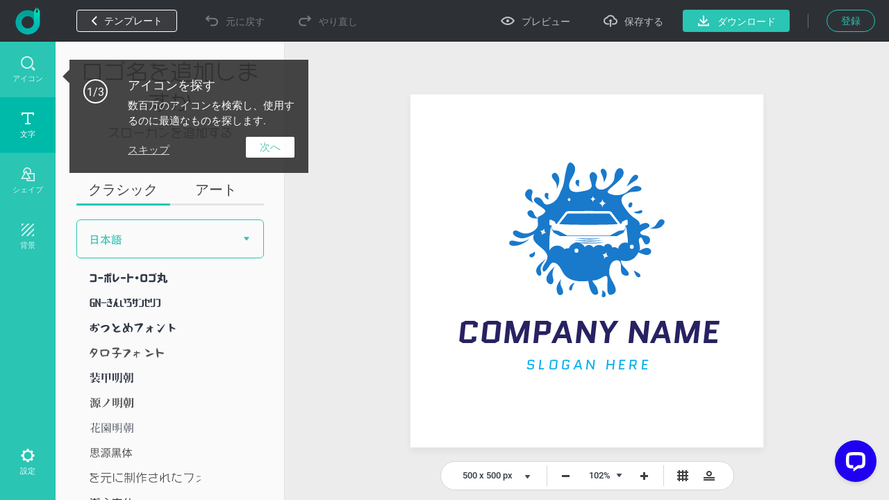

--- FILE ---
content_type: text/html; charset=utf-8
request_url: https://www.designevo.com/jp/apps/logo/?name=full-water-spray-and-car
body_size: 34374
content:
<!DOCTYPE html>
<html xmlns="http://www.w3.org/1999/xhtml" xml:lang="ja-jp" lang="ja-jp"
      dir="ltr">
<head>
    <meta name="robots" content="noodp"/>
    <meta name="viewport" content="width=device-width, initial-scale=1.0, user-scalable=no">
    <meta name="p:domain_verify" content="2ccea02ca84c3bb2953be335373703cf"/>
    <link rel="dns-prefetch" href="https://www.google-analytics.com">
    <link rel="dns-prefetch" href="https://cdn.amplitude.com">
    <link rel="dns-prefetch" href="https://apis.google.com">
    <link href='/templates/designevosite/css/unit_style.css?v=1769062032' rel="stylesheet">
        <meta charset="utf-8" />
	<meta http-equiv="X-UA-Compatible" content="IE=edge" />
	<meta name="keywords" content="logo maker, logo design, free, online, logo designer, free logo maker, online logo maker, logo creator, logo generator, create a logo, make a logo, design logo" />
	<meta name="robots" content="max-snippet:-1, max-image-preview:large, max-video-preview:-1" />
	<meta name="viewport" content="width=device-width, initial-scale=1.0" />
	<meta name="amplitude_key" content="e084fa2522d7c9bd74442b33224f1803" />
	<meta name="description" content="DesignEvo s logo maker helps you create custom logos in minutes for free, no design experience needed Try with millions of icons and 100 fonts immediately!" />
	
	<title>無料オンライン・ロゴメーカー、カスタム・ロゴデザイン作成 - DesignEvo</title>
	<link href="/templates/designevosite/favicon.ico" rel="shortcut icon" type="image/vnd.microsoft.icon" />
	<style>

body {
    background: #f7f7f7;
    margin: 0;
    padding: 0;
    overflow: hidden;
}

.menu_bg {
    display: none;
}

.fb-like {
    display: none;
}

.menu_bg {
    z-index: 1 !important;
    font-size: 16px;
}

.menu_bg .menu {
    display: none;
}

.menu_bg * {
box-sizing: content-box;
}

.rgt_menu #login-module{
    display: inline-block !important;
}

.c-effect__color .c-color-picker
{
    top: 0;
}
@-webkit-keyframes processing-animation {
  0% {
    -webkit-transform: rotateZ(0deg);
  }
  100% {
    -webkit-transform: rotateZ(360deg);
  }
}

@-moz-keyframes processing-animation {
  0% {
    -moz-transform: rotateZ(0deg);
  }
  100% {
    -moz-transform: rotateZ(360deg);
  }
}

@keyframes processing-animation {
  0% {
    transform: rotateZ(0deg);
  }
  100% {
    transform: rotateZ(360deg);
  }
}

	</style>
	<script src="/web-res/js/fj_dependency.js?f3201146a20a4ff5420b3bc91de68429"></script>
	<script src="/web-res/js/fjlog.js?f3201146a20a4ff5420b3bc91de68429"></script>
	<script>
window.fjuser = window.fjuser || {}; window.fjuser.info = {"result":false}
	</script>







</head>

<body>
<!--Google Analytics Begin-->

        <script src='https://www.googletagmanager.com/gtag/js?id=UA-988432-18' async defer></script>
        <script>
            (function (a, s, y, n, c, h, i, d, e) {
                s.className += ' ' + y;
                h.start = 1 * new Date;
                h.end = i = function () {
                    s.className = s.className.replace(RegExp(' ?' + y), '')
                };
                (a[n] = a[n] || []).hide = h;
                setTimeout(function () {
                    i();
                    h.end = null
                }, c);
                h.timeout = c;
            })(window, document.documentElement, 'async-hide', 'dataLayer', 4000, {'GTM-WBQXQMQ': true});
        
            (function (i, s, o, g, r, a, m) {
                i['GoogleAnalyticsObject'] = r;
                i[r] = i[r] || function () {
                    (i[r].q = i[r].q || []).push(arguments)
                }, i[r].l = 1 * new Date();
                a = s.createElement(o),
                    m = s.getElementsByTagName(o)[0];
                a.async = 1;
                a.src = g;
                a.defer = 1
                m.parentNode.insertBefore(a, m)
            })(window, document, 'script', 'https://www.google-analytics.com/analytics.js', 'ga');
        
            ga('create', 'UA-988432-16', 'auto');
            ga('require', 'GTM-WBQXQMQ');
            ga('send', 'pageview');
        
            function gaEvent(category, action, label) {
                try {
                    ga('send', 'event', category, action, label, 1);
                } catch (e) {
                }
            }
        
            function gaPage(url) {
                try {
                    ga('set', 'page', url);
                    ga('send', 'pageview');
                } catch (e) {
                }
            }
        </script>
            <script src="/web-res/js/fj_body_group.js?v=1769063291"></script>

<!-- Body -->
<input id="token" type="hidden" name="61a550c92551d202f9e0bb30483425ed" value="1"/>
<div id="modal_mask" style="display: none;"></div>
<div class="body">

    <!--Menu Begin-->
    <div class="menu_bg web_menu_bg">
                <div class="rgt_menu">
                        
            
<script>
    const loginLanguage = {"signUp":"\u767b\u9332","signUpFree":"Sign Up - Free","login":"\u30ed\u30b0\u30a4\u30f3","myAccount":"\u79c1\u306e\u30d7\u30ed\u30d5\u30a3\u30fc\u30eb","myDesigns":"\u79c1\u306e\u30ed\u30b4","signOut":"\u30ed\u30b0\u30a2\u30a6\u30c8","upgrade":"Upgrade","policyBasic":"Basic Plan","policyPlus":"Plus Plan","policyBasicAnnual":"Basic Annual Plan","policyPlusAnnual":"Plus Annual Plan","policyBasicMonthly":"Basic Monthly Plan","policyPlusMonthly":"Plus Monthly Plan","haveAccount":"\u3059\u3067\u306b\u767b\u9332?","noAccount":"\u767b\u9332\u306f\u307e\u3060\u3067\u3059\u304b?","facebookSignUp":"Sign Up with Facebook","facebookLogin":"Login with Facebook","googleSignUp":"Sign Up with Google","googleLogin":"Login with Google","or":"\u53c8\u306f","email":"\u30e1\u30fc\u30eb","emailConfirm":"E\u30e1\u30fc\u30eb\u78ba\u8a8d","emailEmpty":"\u30e1\u30fc\u30eb\u30a2\u30c9\u30ec\u30b9\u306f\u7a7a\u6b04\u7981\u6b62!","emailOverLength":"\u30e1\u30fc\u30eb\u30a2\u30c9\u30ec\u30b9\u309264\u6587\u5b57\u4ee5\u5185\u306b!","emailWrongAddress":"\u6709\u52b9\u306a\u30e1\u30fc\u30eb\u30a2\u30c9\u30ec\u30b9\u3092\u3054\u8a18\u5165\u304f\u3060\u3055\u3044!","emailWrongConfirm":"\u6709\u52b9\u306a\u30e1\u30fc\u30eb\u30a2\u30c9\u30ec\u30b9\u3092\u3054\u8a18\u5165\u304f\u3060\u3055\u3044!","emailHasTaken":"The email address is taken.","password":"\u30d1\u30b9\u30ef\u30fc\u30c9","passwordEmpty":"\u30d1\u30b9\u30ef\u30fc\u30c9\u306f\u7a7a\u6b04\u7981\u6b62!","passwordOverLength":"\u30d1\u30b9\u30ef\u30fc\u30c9\u306f6\uff5e64\u6587\u5b57\u4ee5\u5185\u306b!","loginErr":"\u30ed\u30b0\u30a4\u30f3\u5931\u6557\u3001\u30cd\u30c3\u30c8\u30ef\u30fc\u30af\u3092\u78ba\u8a8d\u3057\u3001\u518d\u5ea6\u304a\u8a66\u3057\u304f\u3060\u3055\u3044","loginPolicy":"\u30ed\u30b0\u30a4\u30f3\u3059\u308b\u3053\u3068\u306b\u3088\u308a\u3001","signPolicy":"\u30b5\u30a4\u30f3\u30a2\u30c3\u30d7\u3059\u308b\u3053\u3068\u306b\u3088\u308a\u3001","terms":"\u4f7f\u7528\u898f\u7d04","and":"\u304a\u3088\u3073","privacyPolicy":"\u30d7\u30e9\u30a4\u30d0\u30b7\u30fc\u30dd\u30ea\u30b7\u30fc","privacyPolicySub":"\u306b\u540c\u610f\u3057\u307e\u3059.","rememberMe":"\u79c1\u3092\u899a\u3048\u3066\u3044","forgotPassword":"\u30d1\u30b9\u30ef\u30fc\u30c9\u3092\u5fd8\u308c\u305f?","userWrong":"\u30e1\u30fc\u30eb\u30a2\u30c9\u30ec\u30b9\u53c8\u306f\u30d1\u30b9\u30ef\u30fc\u30c9\u304c\u9593\u9055\u3063\u3066\u3044\u308b!"};
    window.language_tag = "jp";
    var localTipTitle = {
        loginTitle: "ログイン",
        signupTitle: "登録",
        loginSaveTitle: "ログインして保存",
        loginPrintTitle: "ログインしてプリント",
        loginShareTitle: "ログインして共有",
        signupSaveTitle: "アカウント登録して保存",
        signupPrintTitle: "アカウント登録してプリント",
        signupShareTitle: "アカウント登録して共有",
        loginConnectTip: "ログイン失敗、ネットワークを確認し、再度お試しください",
        registerLoginFailed: "登録に成功したが、ログインに失敗した",
        registerConnectTip: "登録失敗、ネットワークを確認し、再度お試しください",
        mailEmptyTip: "メールアドレスは空欄禁止!",
        mailLengthTip: "メールアドレスを64文字以内に!",
        mailWrongTip: "有効なメールアドレスをご記入ください!",
        mailConfirmTip: "入力したEmailが一致しません!",
        pswdEmptyTip: "パスワードは空欄禁止!",
        pswdLengthTip: "パスワードは6～64文字以内に!",
        fbNoMail: "このFacebookアカウントにメールアドレスがありません.",
        fbConnectTip: "Facebookへ接続失敗, ネットワークを確認し、再度お試しください",
        fbConnect: "Facebookにつなげる",
        logoutConnectTip: "ログアウト失敗、ネットワークを確認し、再度お試しください",
        glNoMail: "このGoogleアカウントにメールアドレスがありません.",
        glConnectTip: "Googleへ接続失敗, ネットワークを確認し、再度お試しください"
    };
    window.csrf_token = "61a550c92551d202f9e0bb30483425ed";

</script>


<link href="/web-res/css/fj_login_mod.css?v=1641800127" rel="stylesheet">
<div id="login"></div>
<a id="emailService" class="u-hide" target="_blank" href="javascript:void(0)"></a>
<div class="app_survey" v-cloak v-show="local.doSurvey" v-on:click="">
    <div class="survey-box">
        <!--title-->
        <div class="survey-box-title">DesignEvoへようこそ。</div>
        <div class="survey-box-sub-title">あなたのロゴデザインをパーソナライズしましょう</div>
        <!--step-->
        <div class="steps" v-bind:class="local.animateStepClass">
            <div class="step-item step-point step-point01" v-bind:class="{active0:local.step===1,active:local.step>1}">
                <fj-icon-step-designevo></fj-icon-step-designevo>
                <div class="step-name">ステップ1</div>
            </div>
            <div class="step-item step-border step-border01" ><div class="border-inner" v-bind:class="{active:local.step>=2}"></div></div>
            <div class="step-item step-point step-point02" v-bind:class="{active0:local.step===2,active:local.step>2}">
                <fj-icon-step-designevo></fj-icon-step-designevo>
                <div class="step-name">ステップ2</div>
            </div>
            <div class="step-item step-border step-border02"><div class="border-inner" v-bind:class="{active:local.step>=3}"></div></div>
            <div class="step-item step-point step-point03" v-bind:class="{active:local.step>=3}">
                <fj-icon-step-designevo></fj-icon-step-designevo>
                <div class="step-name">終了</div>
            </div>
        </div>
        <!--back-->
        <div v-if="local.step === 2" class="back-btn" v-on:click="goBack">
            <div class="icon"><fj-icon-back /></div>
            <div class="txt">バック</div>
        </div>
        <div class="box-close" v-on:click="closeBox"><fj-icon-delete></fj-icon-delete></div>

        <!--question-->
        <div class="survey-question" v-if="local.step === 1 && !local.isOtherOrganization">1.どのような組織に属していますか？</div>
        <div class="survey-question" v-if="local.step === 2 && !local.isOtherOrganization">2.貴方の役割は何ですか?</div>


        <!--answer-->
        <div class="survey-answer" v-if="local.answerType === 'organization' && local.step < 3 && !local.isOtherOrganization">
            <div class="answer-item" v-on:click="askRole('enterprise')">
                <div class="icon"><fj-icon-enterprise /></div>
                <div class="name">企業</div>
            </div>
            <div class="answer-item" v-on:click="askRole('nonprofit-ngo')">
                <div class="icon"><fj-icon-nonprofit-ngo /></div>
                <div class="name">非営利団体 / NGO</div>
            </div>
            <div class="answer-item" v-on:click="askRole('store')">
                <div class="icon"><fj-icon-store /></div>
                <div class="name">店舗</div>
            </div>
            <div class="answer-item" v-on:click="askRole('government')">
                <div class="icon"><fj-icon-government /></div>
                <div class="name">政府</div>
            </div>
            <div class="answer-item" v-on:click="askRole('self-employed')">
                <div class="icon"><fj-icon-self-employed /></div>
                <div class="name">自営業</div>
            </div>
            <div class="answer-item" v-on:click="askRole('community')">
                <div class="icon"><fj-icon-community /></div>
                <div class="name">コミュニティ</div>
            </div >
            <div class="answer-item" v-on:click="askRole('school-university')">
                <div class="icon"><fj-icon-school-university /></div>
                <div class="name">学校・大学</div>
            </div>
            <div class="answer-item" v-on:click="goOtherPage">
                <div class="icon"><fj-icon-other /></div>
                <div class="name">その他</div>
            </div>
        </div>

        <!--enterprise-->
        <div class="survey-answer" v-if="local.answerType === 'enterprise' && local.step < 3 && !local.isOtherOrganization">
            <div class="answer-item" v-on:click="submitSurvey('HR/Admin')">
                <div class="icon"><fj-icon-hr-admin /></div>
                <div class="name">人事 / 管理</div>
            </div>
            <div class="answer-item" v-on:click="submitSurvey('IT/Engineering')">
                <div class="icon"><fj-icon-it-engineering /></div>
                <div class="name">IT / エンジニアリング</div>
            </div>
            <div class="answer-item" v-on:click="submitSurvey('Designer')">
                <div class="icon"><fj-icon-designer /></div>
                <div class="name">Designer</div>
            </div>
            <div class="answer-item" v-on:click="submitSurvey('Marketer/PR')">
                <div class="icon"><fj-icon-marketer-pr /></div>
                <div class="name">マーケティング担当者 / PR</div>
            </div>
            <div class="answer-item" v-on:click="submitSurvey('Sales')">
                <div class="icon"><fj-icon-sales /></div>
                <div class="name">売上高</div>
            </div>
            <div class="answer-item" v-on:click="submitSurvey('Operations/Finance')">
                <div class="icon"><fj-icon-operations-finance /></div>
                <div class="name">オペレーション/ファイナンス</div>
            </div>
            <div class="answer-item" v-on:click="submitSurvey('Analyst')">
                <div class="icon"><fj-icon-analyst /></div>
                <div class="name">アナリスト</div>
            </div>
            <div class="answer-item" v-on:click="goOtherPage">
                <div class="icon"><fj-icon-other /></div>
                <div class="name">その他</div>
            </div>
        </div>

        <!--nonprofit-ngo-->
        <div class="survey-answer" v-if="local.answerType === 'nonprofit-ngo' && local.step < 3 && !local.isOtherOrganization">
            <div class="answer-item" v-on:click="submitSurvey('HR/Admin')">
                <div class="icon"><fj-icon-hr-admin /></div>
                <div class="name">人事 / 管理</div>
            </div>
            <div class="answer-item" v-on:click="submitSurvey('IT/Engineering')">
                <div class="icon"><fj-icon-it-engineering /></div>
                <div class="name">IT / エンジニアリング</div>
            </div>
            <div class="answer-item" v-on:click="submitSurvey('Designer')">
                <div class="icon"><fj-icon-designer /></div>
                <div class="name">デザイナー</div>
            </div>
            <div class="answer-item" v-on:click="submitSurvey('Marketer/PR')">
                <div class="icon"><fj-icon-marketer-pr /></div>
                <div class="name">マーケティング担当者 / PR</div>
            </div>
            <div class="answer-item" v-on:click="submitSurvey('Trainer')">
                <div class="icon"><fj-icon-trainer /></div>
                <div class="name">Trainer</div>
            </div>
            <div class="answer-item" v-on:click="submitSurvey('Operations/Finance')">
                <div class="icon"><fj-icon-operations-finance /></div>
                <div class="name">オペレーション/ファイナンス</div>
            </div>
            <div class="answer-item" v-on:click="submitSurvey('Analyst')">
                <div class="icon"><fj-icon-analyst /></div>
                <div class="name">アナリスト</div>
            </div>
            <div class="answer-item" v-on:click="goOtherPage">
                <div class="icon"><fj-icon-other /></div>
                <div class="name">その他</div>
            </div>
        </div>

        <!--store-->
        <div class="survey-answer" v-if="local.answerType === 'store' && local.step < 3 && !local.isOtherOrganization">
            <div class="answer-item" v-on:click="submitSurvey('Owner')">
                <div class="icon"><fj-icon-owner /></div>
                <div class="name">オーナー</div>
            </div>
            <div class="answer-item" v-on:click="submitSurvey('Manager')">
                <div class="icon"><fj-icon-manager /></div>
                <div class="name">部長</div>
            </div>
            <div class="answer-item" v-on:click="submitSurvey('Operations/Finance')">
                <div class="icon"><fj-icon-operations-finance /></div>
                <div class="name">オペレーション/ファイナンス</div>
            </div>
            <div class="answer-item" v-on:click="submitSurvey('Customer Service')">
                <div class="icon"><fj-icon-customer-service /></div>
                <div class="name">顧客サービス</div>
            </div>
            <div class="answer-item" v-on:click="goOtherPage">
                <div class="icon"><fj-icon-other /></div>
                <div class="name">その他</div>
            </div>
        </div>

        <!--government-->
        <div class="survey-answer" v-if="local.answerType === 'government' && local.step < 3 && !local.isOtherOrganization">
            <div class="answer-item" v-on:click="submitSurvey('HR/Admin')">
                <div class="icon"><fj-icon-hr-admin /></div>
                <div class="name">人事 / 管理</div>
            </div>
            <div class="answer-item" v-on:click="submitSurvey('Operations/Finance')">
                <div class="icon"><fj-icon-operations-finance /></div>
                <div class="name">オペレーション/ファイナンス</div>
            </div>
            <div class="answer-item" v-on:click="submitSurvey('Analyst')">
                <div class="icon"><fj-icon-analyst /></div>
                <div class="name">アナリスト</div>
            </div>
            <div class="answer-item" v-on:click="submitSurvey('Trainer')">
                <div class="icon"><fj-icon-trainer /></div>
                <div class="name">トレーナー</div>
            </div>
            <div class="answer-item" v-on:click="submitSurvey('PR')">
                <div class="icon"><fj-icon-marketer-pr /></div>
                <div class="name">PR</div>
            </div>
            <div class="answer-item" v-on:click="submitSurvey('Manager')">
                <div class="icon"><fj-icon-manager /></div>
                <div class="name">部長</div>
            </div>
            <div class="answer-item" v-on:click="goOtherPage">
                <div class="icon"><fj-icon-other /></div>
                <div class="name">その他</div>
            </div>
        </div>

        <!--self-employed-->
        <div class="survey-answer" v-if="local.answerType === 'self-employed' && local.step < 3 && !local.isOtherOrganization">
            <div class="answer-item" v-on:click="submitSurvey('Consultant')">
                <div class="icon"><fj-icon-consultant /></div>
                <div class="name">コンサルタント</div>
            </div>
            <div class="answer-item" v-on:click="submitSurvey('Agent')">
                <div class="icon"><fj-icon-agent /></div>
                <div class="name">エージェント</div>
            </div>
            <div class="answer-item" v-on:click="submitSurvey('Designer')">
                <div class="icon"><fj-icon-designer /></div>
                <div class="name">デザイナー</div>
            </div>
            <div class="answer-item" v-on:click="submitSurvey('Fitness/Health')">
                <div class="icon"><fj-icon-fitness-health/></div>
                <div class="name">フィットネス / 健康</div>
            </div>
            <div class="answer-item" v-on:click="submitSurvey('Marketer/PR')">
                <div class="icon"><fj-icon-marketer-pr /></div>
                <div class="name">マーケティング担当者 / PR</div>
            </div>
            <div class="answer-item" v-on:click="submitSurvey('Blogger/Writer')">
                <div class="icon"><fj-icon-blogger-writer /></div>
                <div class="name">ブロガー・ライター</div>
            </div>
            <div class="answer-item" v-on:click="goOtherPage">
                <div class="icon"><fj-icon-other /></div>
                <div class="name">その他</div>
            </div>
        </div>

        <!--community-->
        <div class="survey-answer" v-if="local.answerType === 'community' && local.step < 3 && !local.isOtherOrganization">
            <div class="answer-item" v-on:click="submitSurvey('Organizer')">
                <div class="icon"><fj-icon-organizer /></div>
                <div class="name">主催者</div>
            </div>
            <div class="answer-item" v-on:click="submitSurvey('Designer')">
                <div class="icon"><fj-icon-designer /></div>
                <div class="name">デザイナー</div>
            </div>
            <div class="answer-item" v-on:click="submitSurvey('Trainer')">
                <div class="icon"><fj-icon-trainer /></div>
                <div class="name">トレーナー</div>
            </div>
            <div class="answer-item" v-on:click="submitSurvey('Operations/Finance')">
                <div class="icon"><fj-icon-operations-finance /></div>
                <div class="name">オペレーション/ファイナンス</div>
            </div>
            <div class="answer-item" v-on:click="goOtherPage">
                <div class="icon"><fj-icon-other /></div>
                <div class="name">その他</div>
            </div>
        </div>

        <!--School/University-->
        <div class="survey-answer" v-if="local.answerType === 'school-university' && local.step < 3 && !local.isOtherOrganization">
            <div class="answer-item" v-on:click="submitSurvey('Student')">
                <div class="icon"><fj-icon-student /></div>
                <div class="name">学生</div>
            </div>
            <div class="answer-item" v-on:click="submitSurvey('Teacher/Professor')">
                <div class="icon"><fj-icon-teacher-professor /></div>
                <div class="name">先生 / 教授</div>
            </div>
            <div class="answer-item" v-on:click="submitSurvey('HR/Admin')">
                <div class="icon"><fj-icon-hr-admin /></div>
                <div class="name">人事 / 管理</div>
            </div>
            <div class="answer-item" v-on:click="submitSurvey('Marketer/PR')">
                <div class="icon"><fj-icon-marketer-pr /></div>
                <div class="name">マーケティング担当者 / PR</div>
            </div>
            <div class="answer-item" v-on:click="goOtherPage">
                <div class="icon"><fj-icon-other /></div>
                <div class="name">その他</div>
            </div>
        </div>


        <!--other input-->
        <div class="other" v-if="local.isOtherOrganization">
            <input class="input" placeholder="あなたの業界または組織を入力してください。" @input="inputChange" v-model="local.otherOrganization" maxlength="256" />
            <div v-if="local.isShowOtherDelBtn" class="icon-delete" @click="clearOtherInput"><fj-icon-delete /></div>
            <div class="input-border"></div>
            <div class="btn" v-on:click="completeOther">コンプリート</div>
        </div>

        <!--email-confirm-->
        <div v-if="local.step === 3" class="email-confirm">
            <div class="icon"><fj-icon-success></fj-icon-success></div>
            <div class="title">
                アカウントは <br/> 登録成功!            </div>
            <div class="desc">
                アカウントセキュリティー向上のためメール内のリンクをクリックし、確認工程をお澄ましください            </div>
            <div class="confirm-btn" v-on:click="goConfirmEmail">今すぐ確認!</div>
        </div>
    </div>
</div>

<script src="/web-res/js/fj_login_mod.js?v=1722566627"></script>

        </div>
    </div>
            <div class="height_86" style="display: none"></div>
    
            <script>
    Vue.component('plus-svg', {
        template: `
        <svg version="1.1" id="Layer_1" xmlns:x="&ns_extend;" xmlns:i="&ns_ai;" xmlns:graph="&ns_graphs;" xmlns="http://www.w3.org/2000/svg" xmlns:xlink="http://www.w3.org/1999/xlink" x="0px" y="0px" width="94px" height="94px" viewBox="0 0 94 94" enable-background="new 0 0 94 94" xml:space="preserve">
            <metadata>
                <sfw xmlns="&ns_sfw;">
                    <slices></slices>
                    <sliceSourceBounds width="94" height="94" y="-94" x="0" bottomLeftOrigin="true"></sliceSourceBounds>
                </sfw>
            </metadata>
            <polygon fill="#DD0000" points="94,94 94,0 0,0 " />
            <g>
                <path fill="#FFFEFE" d="M61.184,12.272l-3.297,6.912l6.902-3.306l1.904,1.904l-7.038,7.038L58.2,23.366l1.924-1.924l3.466-3.176
                l-7.145,3.346l-0.995-0.996l3.345-7.135l-3.171,3.461L53.7,18.866l-1.45-1.45l7.038-7.038L61.184,12.272z" />
                <path fill="#FFFEFE" d="M70.062,28.51c-0.693,0.692-1.423,1.178-2.189,1.454c-0.768,0.277-1.52,0.33-2.26,0.158
                c-0.74-0.173-1.404-0.555-1.994-1.144c-0.584-0.583-0.964-1.244-1.141-1.981c-0.178-0.738-0.131-1.494,0.137-2.266
                c0.27-0.771,0.741-1.497,1.414-2.178l0.349-0.348c0.692-0.693,1.428-1.178,2.204-1.455c0.777-0.277,1.533-0.328,2.271-0.154
                s1.4,0.554,1.987,1.141c0.587,0.586,0.966,1.248,1.141,1.986c0.174,0.738,0.122,1.496-0.155,2.271
                c-0.276,0.777-0.76,1.511-1.449,2.2L70.062,28.51z M68.912,26.721c0.738-0.737,1.166-1.431,1.285-2.079
                c0.119-0.646-0.065-1.216-0.555-1.705c-0.486-0.486-1.053-0.674-1.695-0.559c-0.643,0.114-1.331,0.535-2.066,1.264l-0.343,0.344
                c-0.718,0.719-1.144,1.408-1.276,2.068s0.051,1.24,0.547,1.736c0.486,0.486,1.051,0.669,1.693,0.547
                c0.644-0.12,1.332-0.544,2.066-1.273L68.912,26.721z" />
                <path fill="#FFFEFE" d="M73.253,34.726c0.273-0.273,0.388-0.58,0.341-0.921c-0.047-0.34-0.24-0.843-0.58-1.509
                c-0.34-0.664-0.578-1.223-0.713-1.674c-0.367-1.232-0.186-2.213,0.546-2.944c0.38-0.38,0.826-0.612,1.339-0.696
                c0.513-0.083,1.053-0.008,1.621,0.225c0.569,0.234,1.104,0.601,1.604,1.1c0.502,0.504,0.859,1.043,1.07,1.617
                c0.211,0.576,0.26,1.139,0.145,1.688c-0.113,0.549-0.383,1.035-0.805,1.457l-1.449-1.449c0.322-0.322,0.471-0.675,0.446-1.057
                c-0.024-0.383-0.22-0.757-0.587-1.124c-0.354-0.354-0.705-0.556-1.051-0.603c-0.347-0.046-0.643,0.053-0.888,0.298
                c-0.229,0.229-0.306,0.536-0.229,0.921s0.27,0.869,0.582,1.453c0.576,1.072,0.87,1.981,0.88,2.726s-0.259,1.39-0.808,1.938
                c-0.609,0.609-1.316,0.856-2.124,0.742c-0.808-0.115-1.601-0.562-2.38-1.342c-0.542-0.541-0.936-1.134-1.184-1.775
                c-0.244-0.645-0.312-1.254-0.202-1.833c0.111-0.578,0.395-1.095,0.849-1.549l1.455,1.455c-0.777,0.776-0.701,1.629,0.227,2.558
                c0.346,0.344,0.684,0.543,1.019,0.596C72.709,35.077,73.002,34.978,73.253,34.726z" />
                <path fill="#FFFEFE" d="M85.004,38.442l-2.156-2.155l-5.863,5.863l-1.45-1.45l5.863-5.863l-2.127-2.127l1.175-1.175l5.732,5.733
                L85.004,38.442z" />
                <path fill="#FFFEFE" d="M37.908,17.914l-2.479,2.479l-1.45-1.45l7.038-7.038l2.746,2.746c0.529,0.528,0.896,1.09,1.104,1.684
                c0.208,0.596,0.242,1.179,0.101,1.751c-0.14,0.571-0.437,1.085-0.892,1.539c-0.69,0.69-1.47,0.997-2.339,0.923
                c-0.871-0.074-1.723-0.527-2.558-1.362L37.908,17.914z M39.083,16.739l1.295,1.295c0.384,0.385,0.767,0.586,1.148,0.607
                s0.741-0.137,1.076-0.471c0.345-0.346,0.522-0.726,0.532-1.142c0.009-0.415-0.161-0.806-0.513-1.17l-1.329-1.329L39.083,16.739z" />
                <path fill="#FFFEFE" d="M49.504,27.751c-0.691,0.691-1.422,1.178-2.189,1.455c-0.767,0.276-1.52,0.329-2.26,0.156
                c-0.74-0.172-1.404-0.553-1.994-1.143c-0.583-0.584-0.963-1.244-1.141-1.982c-0.177-0.737-0.131-1.492,0.138-2.264
                c0.269-0.772,0.74-1.498,1.414-2.178l0.348-0.349c0.692-0.692,1.428-1.178,2.204-1.454c0.777-0.278,1.534-0.33,2.273-0.156
                c0.737,0.175,1.399,0.555,1.986,1.141c0.586,0.588,0.967,1.25,1.141,1.987c0.174,0.738,0.123,1.495-0.155,2.272
                c-0.276,0.775-0.761,1.51-1.45,2.199L49.504,27.751z M48.354,25.962c0.737-0.738,1.167-1.432,1.286-2.078
                c0.118-0.647-0.066-1.217-0.557-1.707c-0.486-0.486-1.051-0.672-1.694-0.559c-0.643,0.115-1.332,0.537-2.067,1.265l-0.343,0.343
                c-0.719,0.719-1.144,1.408-1.276,2.069s0.05,1.239,0.546,1.735c0.487,0.486,1.051,0.67,1.695,0.549
                c0.643-0.121,1.332-0.546,2.067-1.273L48.354,25.962z" />
                <path fill="#FFFEFE" d="M51.129,31.134l-2.48,2.48l-1.45-1.451l7.038-7.037l2.746,2.745c0.529,0.528,0.896,1.091,1.104,1.685
                c0.208,0.595,0.241,1.178,0.101,1.75c-0.139,0.572-0.437,1.085-0.891,1.539c-0.69,0.69-1.47,0.998-2.34,0.924
                s-1.723-0.528-2.557-1.363L51.129,31.134z M52.303,29.96l1.296,1.295c0.384,0.384,0.767,0.586,1.147,0.607
                c0.382,0.021,0.741-0.137,1.076-0.472c0.345-0.345,0.521-0.726,0.531-1.142c0.01-0.415-0.16-0.805-0.512-1.17l-1.33-1.328
                L52.303,29.96z" />
                <path fill="#FFFEFE" d="M65.949,36.838l-4.636,4.636c-0.771,0.77-1.62,1.138-2.55,1.104c-0.93-0.034-1.812-0.468-2.646-1.303
                c-0.822-0.821-1.258-1.692-1.305-2.61c-0.049-0.918,0.303-1.763,1.053-2.533l4.689-4.688l1.45,1.45l-4.646,4.646
                c-0.461,0.46-0.687,0.907-0.676,1.339c0.009,0.432,0.209,0.842,0.599,1.232c0.815,0.814,1.658,0.801,2.528-0.043l4.684-4.685
                L65.949,36.838z" />
                <path fill="#FFFEFE" d="M62.715,45.351l3.08,3.078l-1.166,1.166L60.1,45.065l7.039-7.039l1.449,1.451L62.715,45.351z" />
                <path fill="#FFFEFE" d="M70.885,52.948l-2.543-2.542l-1.934,0.967l-1.542-1.542l9.657-4.418l1.344,1.344l-4.402,9.672l-1.543-1.541
                L70.885,52.948z M69.908,49.624l1.759,1.759l1.75-3.52L69.908,49.624z" />
                <path fill="#FFFEFE" d="M77.303,57.116l-1.154-1.156l-2.576,2.576l-1.451-1.449l7.039-7.039l2.615,2.615
                c0.83,0.832,1.287,1.658,1.367,2.48s-0.217,1.57-0.895,2.248c-0.479,0.479-0.984,0.775-1.514,0.889
                c-0.527,0.113-1.098,0.054-1.71-0.179L77.671,62.5l-0.067,0.067l-1.557-1.557L77.303,57.116z M77.322,54.786l1.17,1.17
                c0.365,0.363,0.739,0.553,1.124,0.567c0.386,0.015,0.741-0.142,1.065-0.466c0.333-0.333,0.5-0.688,0.501-1.066
                s-0.192-0.764-0.583-1.152l-1.164-1.166L77.322,54.786z" />
            </g>
        </svg>
        `
    });
</script>






<div class="u-de-download-payment c-package" style="display: none" :class="abTestClass">
    <back-head :func="showAppHidePackage" :title="pageTitle" :desc_pre="local['package-offer-content-pre']"
               :desc_mid="local['package-offer-content-mid']" :desc_sub="local['package-offer-content-sub']"
               :back="local['back']" :currency="packCurrency" :select_title="local['currency']"
               :show_package_free="showFreePackageInHead" :package_free="local['package-free']"
               :package_free_tip1="local['package-free-tip1']"
               :package_free_tip2="local['package-free-tip2']"></back-head>
    <div v-if="!isA" class="c-package__plan">
        <package-item v-for="(item,index) in packageData" :currency="packCurrency" :key="item.id" :data="item"
                      :index="index"></package-item>
    </div>
    <div v-if="isA" class="c-package__plan_a">
        <table :class="upgradeClass">
            <tbody>
            <tr>
                <td style="padding: 0">
                    <div style="position: relative; width: 100%; height: 326px;">
                        <img ref="logoItem" v-bind:src="logo"
                             style="max-width: 260px; max-height: 260px; position: absolute; left: 0; right: 0; bottom: 0; top: 0; margin: auto;">
                    </div>
                </td>
                <td v-for="(item,index) in packageData">
                    <package-td :currency="packCurrency" :key="item.id" :data="item" :index="index"></package-td>
                </td>
            </tr>
            <tr>
                <td>{{local["high-resolution"]}}
                    <div class="c-package__plan-item-tip">
                        <info-svg></info-svg>
                        <div class="de-package-free-tip-panel">
                            {{local["high-resolution-tip"]}}
                        </div>
                    </div>
                </td>
                <td>{{local["high-resolution-free"]}}</td>
                <td>{{local["high-resolution-paid"]}}</td>
                <td>{{local["high-resolution-paid"]}}</td>
            </tr>
            <tr>
                <td>{{local["transparent-png"]}}
                    <div class="c-package__plan-item-tip">
                        <info-svg></info-svg>
                        <div class="de-package-free-tip-panel">
                            {{local["transparent-png-tip"]}}
                        </div>
                    </div>
                </td>
                <td>
                    <unselect-svg></unselect-svg>
                </td>
                <td>
                    <select-svg></select-svg>
                </td>
                <td>
                    <select-svg></select-svg>
                </td>
            </tr>
            <tr>
                <td>{{local["edit-redownload"]}}
                    <div class="c-package__plan-item-tip">
                        <info-svg></info-svg>
                        <div class="de-package-free-tip-panel">
                            {{local["edit-redownload-tip"]}}
                        </div>
                    </div>
                </td>
                <td>{{local["limited"]}}</td>
                <td>
                    <select-svg></select-svg>
                </td>
                <td>
                    <select-svg></select-svg>
                </td>
            </tr>
            <tr>
                <td>{{local["lifetime-support"]}}
                    <div class="c-package__plan-item-tip">
                        <info-svg></info-svg>
                        <div class="de-package-free-tip-panel">
                            {{local["lifetime-support-tip-pre"]}}<a class="u-de-a" style="text-decoration:underline !important;" href="/contact.html" target="_blank">{{local["contact-us"]}}</a>{{local["lifetime-support-tip-sub"]}}
                        </div>
                    </div>
                </td>
                <td>
                    <unselect-svg></unselect-svg>
                </td>
                <td>
                    <select-svg></select-svg>
                </td>
                <td>
                    <select-svg></select-svg>
                </td>
            </tr>
            <tr>
                <td>{{local["print-ready"]}}
                    <div class="c-package__plan-item-tip">
                        <info-svg></info-svg>
                        <div class="de-package-free-tip-panel">
                            {{local["print-ready-tip-1"]}}
                        </div>
                    </div>
                </td>
                <td>
                    <unselect-svg></unselect-svg>
                </td>
                <td>
                    <select-svg></select-svg>
                </td>
                <td>
                    <select-svg></select-svg>
                </td>
            </tr>
            <tr>
                <td>{{local["vector-file"]}}
                    <div class="c-package__plan-item-tip">
                        <info-svg></info-svg>
                        <div class="de-package-free-tip-panel">
                            {{local["vector-file-tip"]}}
                        </div>
                    </div>
                </td>
                <td>
                    <unselect-svg></unselect-svg>
                </td>
                <td>
                    <unselect-svg></unselect-svg>
                </td>
                <td>
                    <select-svg></select-svg>
                </td>
            </tr>
            <tr>
                <td>{{local["download-font"]}}
                    <div class="c-package__plan-item-tip">
                        <info-svg></info-svg>
                        <div class="de-package-free-tip-panel">
                            {{local["download-font-tip"]}}
                        </div>
                    </div>
                </td>
                <td>
                    <unselect-svg></unselect-svg>
                </td>
                <td>
                    <unselect-svg></unselect-svg>
                </td>
                <td>
                    <select-svg></select-svg>
                </td>
            </tr>
            <tr>
                <td>{{local["copyright-own"]}}
                    <div class="c-package__plan-item-tip">
                        <info-svg></info-svg>
                        <div class="de-package-free-tip-panel">
                            {{local["copyright-own-tip-pre"]}}<a class="u-de-a" style="text-decoration:underline !important;" href="/faq.html#copyright" target="_blank">{{local["faqs"]}}</a>{{local["copyright-own-tip-sub"]}}
                        </div>
                    </div>
                </td>
                <td>
                    <unselect-svg></unselect-svg>
                </td>
                <td>
                    <unselect-svg></unselect-svg>
                </td>
                <td>
                    <select-svg></select-svg>
                </td>
            </tr>
            <tr>
                <td></td>
                <td>
                    <button id="btnFree" @click="toPayment(0)" class="u-de-btn yellow-btn">{{local["continue"]}}</button>
                </td>
                <td>
                    <button id="btnBasic" @click="toPayment(1)" class="u-de-btn yellow-btn">{{local["continue"]}}</button>
                </td>
                <td>
                    <button id="btnPlus" @click="toPayment(2)" class="u-de-btn yellow-btn">{{local["continue"]}}</button>
                </td>
            </tr>
            </tbody>
        </table>
    </div>
    <p class="c-package__contact-us paymentTypeSupportPlaceToAppend">{{local["contact-us-tip"]}}
        <a class="u-de-a" href="/contact.html" target="_blank">{{local["contact-us"]}}</a>{{local["anytime"]}}
    </p>
    <div v-if="previewImages" class="c-package__white-bar c-package__logo-preview">
        <div class="c-package__swiper">
            <p class="c-package__swiper-tip">{{local["logo-preview"]}}</p>
            <div class="c-package__swiper-scroll">
                <swiper-item :canvas="previewImages"></swiper-item>
            </div>
        </div>
    </div>
    <div style="background: #fff">
        <div class="c-package__faq" :class="{active:true}">
            <h3>{{local["faqs"]}}</h3>
            <ul style="height: 300px">
                <li class="c-package__faq-item" v-for="(FAQsItems,index) in packageFAQs.items">
                    <span :class="{active:true}">{{index+1}}</span><span
                        class="c-package__faq-answer">{{FAQsItems.title}}</span><br><span>{{FAQsItems.reply}}</span>
                </li>
                <div class="c-package__faq-splice"></div>
                <a class="c-package__more-faq" href="/faq.html" target="_blank">{{local["more-faqs"]}}</a>
            </ul>
        </div>
    </div>
</div>
    <script>
        window.ga_pay = "b";
    </script>
    <div class="u-de-download-payment c-payment-b c-payment-app" style="display: none">

    <back-head :func="showPackageHidePayment" :title="pageTitle" :back="local['back']"></back-head>
    <div class="c-payment__content">
        <payment-describe ref="paymentDescribe" :data="paymentInfo" :local="local"></payment-describe>
        <div class="c-payment__pay">
            <div :style="{opacity:isShowPay}">
                <label for="card" @click="switchPaymentType('card')" class="c-payment__type">
                    <div name="card" class="c-payment__radio c-payment__radio-checked"><i></i></div><img src="[data-uri]">
                </label>
                <label for="paypal" @click="switchPaymentType('paypal')" style="float: right; width: 126px; margin: 16px 0 0;" class="c-payment__type">
                    <div name="paypal" class="c-payment__radio"><i></i></div><img src="[data-uri]">
                </label>
            </div>
            <div class="c-payment__paypal" @keydown="enterToPay">
                <a :style="{opacity:isShowPay}" class="u-hide" href="/?option=com_project&task=payment.checkoutWithPayPal" id="pp_payment">PayPal</a>

                <p :style="{opacity:isShowPay}" class="c-payment__paypal-tip">{{local["paypal-tip"]}}</p>

                <div class="c-payment__submit">
                    <button class="u-de-btn orange-btn u-animate-btn" :disabled="isShowAnimate" @click="toPay('paypal')">
                        <span>{{paymentShowInfo.payBtn}}</span>
                    </button>
                    <p class="u-text-center">
                        <span>
                            {{local["click-term"]}}
                            <a class="u-de-a" style="text-decoration: underline !important;" href="https://www.designevo.com/terms.html"
                               target="_blank">{{local["term-use"]}}.</a>
                        </span>
                    </p>
                </div>
            </div>
            <div class="c-payment__credit" @keydown="enterToPay">
                <div class="c-payment__credit-input u-de-fl">
                    <div :style="{opacity:isShowPay}" class="c-payment__credit-card-name" style="margin-top: 20px">
                        <name-svg></name-svg>
                        <input type="tel" v-model="cardInfo.cardName" value="cardInfo.cardName"
                               :placeholder="local.cardholderName">
                        <p class="u-de-message-tip"
                           v-if="errorStatus.isCardNameError">{{errorTipInfo.cardName}}</p>
                    </div>
                    <div :style="{opacity:isShowPay}" class="c-payment__credit-card-number">
                        <card-svg></card-svg>
                        <input type="tel" v-model="cardInfo.cardNumber" value="cardInfo.cardNumber"
                               :placeholder="local.cardNumber">
                        <p class="u-de-message-tip"
                           v-if="errorStatus.isCardError">{{errorTipInfo.cardInfo}}</p>
                    </div>
                    <div :style="{opacity:isShowPay}" class="c-payment__credit-card-info">
                        <div class="c-payment__credit-expiration">
                            <expiration-svg></expiration-svg>
                            <input class="cc-exp" v-model="cardInfo.cardExpiration" value="cardInfo.cardExpiration"
                                   type="tel"
                                   @input="formatExpiration"
                                   placeholder="MM / YY">
                        </div>
                        <div class="c-payment__credit-cvc">
                            <cvc-svg></cvc-svg>
                            <input v-model="cardInfo.cardCVC" value="cardInfo.CVC" type="tel" placeholder="CVC"
                                   @input="formatCVC">
                            <div>
                                <div class="c-payment__credit-cvc-tip">
                                    <svg version="1.1" xmlns="http://www.w3.org/2000/svg" x="0px" y="0px" width="16px"
                                         height="16px" viewBox="0 0 16 16">
                                        <path fill="#A9A9A9" d="M13.649,2.343c-2.286-2.288-5.726-2.973-8.713-1.734C1.948,1.848,0,4.764,0,8
                                        c0,3.236,1.948,6.152,4.936,7.391s6.427,0.554,8.713-1.734C15.154,12.158,16,10.123,16,8C16,5.876,15.154,3.841,13.649,2.343
                                        L13.649,2.343z M9.062,12.25H6.928V6.97h2.133V12.25z M7.995,6.081c-0.473,0-0.899-0.285-1.08-0.722
                                        c-0.181-0.437-0.081-0.94,0.254-1.275C7.503,3.75,8.007,3.649,8.443,3.831c0.438,0.182,0.721,0.608,0.721,1.082
                                        c0,0.31-0.123,0.607-0.343,0.827S8.305,6.081,7.995,6.081z"/>
                                    </svg>
                                    <!-- Credit card cvc tip -->
                                    <div class="c-payment__credit-cvc-panel">
                                        <p>{{local["cvc-tip"]}}</p>
                                        <div style="margin-top: 10px;">
                                            <div class="u-de-fl">
                                                <p class="c-payment__card-type">{{local["cvc-visa"]}}</p>
                                                <p class="c-payment__cvc-desc">{{local["cvc-visa-desc"]}}</p>
                                            </div>
                                            <img src="/modules/mod_payment/images/cc_back.png">
                                        </div>
                                        <div style="clear:both;"></div>
                                        <div style="margin-top: 16px;">
                                            <div style="float: left;">
                                                <p class="c-payment__card-type">{{local["cvc-aex"]}}</p>
                                                <p class="c-payment__cvc-desc">{{local["cvc-aex-desc"]}}</p>
                                            </div>
                                            <img src="/modules/mod_payment/images/cc_front.png">
                                        </div>
                                        <div style="clear:both;"></div>
                                    </div>
                                </div>
                            </div>
                        </div>
                        <p id="cc-error-tip" class="u-de-message-tip"
                           v-if="errorStatus.isPaymentError">{{paymentErrorInfo}}</p>
                    </div>
                </div>
                <div class="c-payment__submit">
                    <button class="u-de-btn orange-btn u-animate-btn" :disabled="isShowAnimate" @click="toPay('card')">
                        <span>{{paymentShowInfo.payBtn}}</span>
                    </button>
                    <p class="u-text-center">
                        <span>
                            {{local["click-term"]}}
                            <a class="u-de-a" href="https://www.designevo.com/terms.html"
                               target="_blank" style="text-decoration: underline !important;">{{local["term-use"]}}.</a>
                        </span>
                    </p>
                </div>
            </div>
            <div class="c-payment__safety">
                <ul>
                    <li v-for="(item,index) in safeData" class="u-text-center">
                            <span class="c-payment__safety-item">
                                <svg v-if="index==0" version="1.1" xmlns="http://www.w3.org/2000/svg" x="0px" y="0px"
                                     width="24px" height="24px" viewBox="-1 -1 24 24">
<path fill="#20ba00" d="M18.777,3.222c0,0-0.822,0.556-2.223,0.556c-0.621,0-1.378-0.111-2.223-0.444
    c-1-0.4-2.134-1.111-3.333-2.333c-1.2,1.2-2.333,1.934-3.333,2.333C6.822,3.667,6.066,3.8,5.444,3.8c-1.4,0-2.222-0.555-2.222-0.555
    S1,14.377,11,21C21,14.377,18.777,3.222,18.777,3.222z M11,19.645c-3.511-2.512-5.711-5.91-6.533-10.133
    C4.089,7.578,4.089,5.867,4.156,4.754c0.378,0.089,0.8,0.133,1.289,0.133c0.867,0,1.755-0.178,2.645-0.533
    c0.978-0.4,1.956-1.022,2.911-1.844l0,0L11,19.645L11,19.645L11,19.645z"/>
</svg>
                            <svg v-if="index==1" version="1.1" xmlns="http://www.w3.org/2000/svg" x="0px" y="0px"
                                 width="24px" height="24px" viewBox="-1.5 -1.5 24 24">
                                <path fill="#20ba00" d="M13.408,16.281c1.338,0.007,2.443-1.039,2.512-2.375v-0.035l2.436-2.736
    c0.514-0.596,1.405-0.683,2.025-0.197c0.297,0.246,0.483,0.604,0.515,0.988c0.032,0.387-0.094,0.768-0.349,1.06l-4.863,5.576
    c-0.648,0.743-1.587,1.169-2.574,1.169H5.799L4.529,21L0,16.584l3.245-3.217c1.345-1.336,3.334-1.787,5.124-1.16l0.712,0.251h4.386
    c0.374,0,0.731,0.151,0.992,0.419c0.261,0.27,0.401,0.631,0.39,1.005c-0.05,0.755-0.683,1.34-1.439,1.327h-2.632
    c-0.296,0-0.536,0.24-0.536,0.537c0,0.296,0.24,0.535,0.536,0.535H13.408z M10.753,6.022c0.354,0.201,0.724,0.373,1.104,0.515
    c0.163,0.064,0.326,0.131,0.486,0.202c0.192,0.082,0.372,0.19,0.535,0.322c0.192,0.132,0.294,0.361,0.263,0.592
    s-0.19,0.426-0.411,0.501c-0.291,0.123-0.609,0.164-0.922,0.12c-0.517-0.057-1.018-0.206-1.48-0.442
    c-0.096-0.06-0.206-0.095-0.319-0.103c-0.257,0-0.337,0.26-0.382,0.399C9.543,8.396,9.468,8.667,9.396,8.937
    c-0.12,0.442-0.045,0.607,0.369,0.809c0.455,0.207,0.938,0.345,1.433,0.412c0.078,0.009,0.156,0.025,0.231,0.049
    c0.017,0.083,0.022,0.167,0.019,0.251v0.53c-0.008,0.136,0.042,0.271,0.139,0.369c0.096,0.098,0.229,0.148,0.366,0.142h0.364h0.429
    c0.134,0.008,0.265-0.044,0.357-0.14c0.093-0.097,0.14-0.229,0.128-0.362v-0.24v-0.491c0-0.163,0.038-0.214,0.214-0.264
    c0.568-0.149,1.075-0.475,1.448-0.929c0.486-0.587,0.686-1.361,0.545-2.11c-0.16-0.799-0.667-1.485-1.384-1.872
    c-0.403-0.213-0.819-0.402-1.244-0.566l-0.163-0.066c-0.249-0.1-0.482-0.234-0.694-0.399c-0.149-0.108-0.231-0.286-0.215-0.47
    c0.035-0.188,0.166-0.342,0.346-0.407c0.128-0.051,0.265-0.078,0.403-0.08c0.566-0.034,1.133,0.078,1.645,0.326
    c0.527,0.255,0.644-0.129,0.687-0.292c0.07-0.214,0.133-0.429,0.194-0.654l0.073-0.257c0.045-0.123,0.038-0.257-0.019-0.375
    c-0.057-0.118-0.158-0.207-0.281-0.248c-0.363-0.16-0.746-0.272-1.139-0.333c-0.354-0.056-0.354-0.056-0.354-0.412
    C13.292,0.109,13.234,0,12.503,0h-0.395c-0.429,0.013-0.545,0.14-0.556,0.56v0.292v0.156c0,0.315,0,0.315-0.312,0.429
    c-1.141,0.414-1.755,1.194-1.823,2.318C9.354,4.701,9.794,5.447,10.753,6.022z"/>
                            </svg>
                                <span>{{item}}</span>
                            </span>
                    </li>
                </ul>
            </div>
        </div>
    </div>
    
        <ul class="c-payment__evaluation">
            <div class="swiper-container swiper-container-c swiper-no-swiping">
                <div class="swiper-wrapper">
                    <li class="c-payment__evaluation-item swiper-slide" v-for="(item,index) in evaluationData">
                        <div class="c-payment__evaluation-info">
                            {{item.title}}
                        </div>
                        <br>
                        <div class="c-user-name">{{item.name}}</div>
                    </li>
                </div>
                <div class="swiper-pagination swiper-pagination-c"></div>
<!--                <div class="swiper-button-next swiper-button-next-c">
                    <svg version="1.1" id="Layer_1" xmlns:x="&ns_extend;" xmlns:i="&ns_ai;" xmlns:graph="&ns_graphs;"
                         xmlns="http://www.w3.org/2000/svg" xmlns:xlink="http://www.w3.org/1999/xlink" x="0px" y="0px" width="30px" height="30px"
                         viewBox="0 0 30 30" enable-background="new 0 0 30 30" xml:space="preserve">
                    <metadata>
                        <sfw  xmlns="&ns_sfw;">
                            <slices></slices>
                            <sliceSourceBounds  width="30" height="30" bottomLeftOrigin="true" x="0" y="-30"></sliceSourceBounds>
                        </sfw>
                    </metadata>
                                            <g>
                                                <circle fill="#4EC4B1" cx="15" cy="15" r="15"/>
                                            </g>
                                            <polygon fill="#FFFFFF" points="13.705,9.75 12.299,11.176 16.873,15.75 12.299,20.324 13.705,21.75 19.705,15.75 "/>
                    </svg>
                </div>-->
<!--                <div class="swiper-button-prev swiper-button-prev-c">
                    <svg version="1.1" id="Layer_1" xmlns:x="&ns_extend;" xmlns:i="&ns_ai;" xmlns:graph="&ns_graphs;"
                         xmlns="http://www.w3.org/2000/svg" xmlns:xlink="http://www.w3.org/1999/xlink" x="0px" y="0px" width="30px" height="30px"
                         viewBox="0 0 30 30" enable-background="new 0 0 30 30" xml:space="preserve">
                    <metadata>
                        <sfw  xmlns="&ns_sfw;">
                            <slices></slices>
                            <sliceSourceBounds  width="30" height="30" bottomLeftOrigin="true" x="0" y="-30"></sliceSourceBounds>
                        </sfw>
                    </metadata>
                        <g>
                            <circle fill="#4EC4B1" cx="15" cy="15" r="15"/>
                        </g>
                        <polygon fill="#FFFFFF" points="13.705,9.75 12.299,11.176 16.873,15.75 12.299,20.324 13.705,21.75 19.705,15.75 "/>
                    </svg>
                </div>
            </div>-->
            <div class="swiper-rating-wrapper">
                
                
                
                
                                    <div class="rating">
                        <img src="/modules/mod_payment/images/stars-5.svg">
                        <div class="trustpilot-widget jp_trustpilot" data-locale="ja-JP" data-template-id="5419b6a8b0d04a076446a9ad" data-businessunit-id="5a3378b0b894c90820306dca" data-style-height="24px" data-style-width="100%" data-theme="light" style="position: relative;"><iframe frameborder="0" scrolling="no" title="Customer reviews powered by Trustpilot" src="https://widget.trustpilot.com/trustboxes/5419b6a8b0d04a076446a9ad/index.html?templateId=5419b6a8b0d04a076446a9ad&amp;businessunitId=5a3378b0b894c90820306dca#locale=ja-JP&amp;styleHeight=24px&amp;styleWidth=100%25&amp;theme=light" style="position: relative; height: 24px; width: 100%; border-style: none; display: block; overflow: hidden;"></iframe></div>
                    </div>
                            </div>
        </ul>

        <p class="c-payment__contact u-text-center"><span>{{local["contact-us-tip"]}} <a href="/contact.html" target="_blank">{{local["contact-us"]}}</a>{{local["anytime"]}}</span></a></p>

    
    <div class="c-payment__animate" v-if="isShowAnimate">
        <div class="c-payment__animate-content">
            <div style="position: relative;width: 100%;height: 100%;text-align: center;">
                <img class="c-payment__rotate-loading"
                     src="[data-uri]"
                     data-alt="resource-loading">
                <p class="c-downloading__text">{{paymentShowInfo.processing}}</p>
            </div>
        </div>
    </div>
</div><div class="c-payment-success" style="display: none">
    <h3>{{local["thank-purchase"]}}</h3>
    <div class="c-payment-success__panel">
        <svg version="1.1" xmlns="http://www.w3.org/2000/svg" x="0px" y="0px" width="64px" height="65px"
             viewBox="0 0 64 65">
            <path fill="#5DBF37" d="M32,0.5c-17.65,0-32,14.35-32,32c0,17.651,14.35,32,32,32s32-14.349,32-32
		C64,14.85,49.65,0.5,32,0.5z M32,60.593c-15.495,0-28.093-12.598-28.093-28.093C3.907,17.006,16.505,4.407,32,4.407
		S60.093,17.006,60.093,32.5C60.093,47.995,47.495,60.593,32,60.593z"/>
            <path fill="#5DBF37" d="M47.062,22.011L28.158,41.017l-9.621-9.673c-0.941-0.947-2.489-0.947-3.431,0
		c-0.942,0.947-0.942,2.503,0,3.45l11.302,11.362c0.472,0.473,1.077,0.743,1.75,0.743c0.672,0,1.277-0.271,1.748-0.743L50.494,25.46
		c0.941-0.947,0.941-2.503,0-3.449C49.552,21.063,48.071,21.063,47.062,22.011z"/>
        </svg>
        <p v-if="!isUpgrade" class="c-payment-success__download-tip">{{local["download-ready"]}}</p>
        <p v-if="isUpgrade" class="c-payment-success__download-tip">{{local["upgrade-ready"]}}</p>
        <p v-if="!isUpgrade" class="c-payment-success__account-tip">
            {{local["upgrade-click-logo-download"]}}<a onclick="myLogoClick();" class="u-de-a">{{local["my-logos"]}}</a>{{local["panel"]}}</p>
        <p v-if="isUpgrade" class="c-payment-success__account-tip">
            {{local["upgrade-click-logo"]}}<a onclick="myLogoClick();" class="u-de-a">{{local["my-logos"]}}</a>{{local["panel"]}}</p>
        <button v-if="!isUpgrade" class="u-de-btn green-btn" @click="downloadNow">{{local["download-now"]}}</button>
        <button v-if="isUpgrade" class="u-de-btn green-btn" @click="edit">{{local["edit"]}}</button>
<!--        <p class="c-payment-success__new-logo">-->
<!--            <a target="_blank" href="https://www.designevo.com/apps/logo/" class="u-de-a">{{local["make-new-logo"]}}</a>-->
<!--        </p>-->
        <img v-if="affiliateURL!=null" :src="affiliateURL" width="1" height="1">
    </div>
</div><script>
        var localPayment = {"contact-us-tip": "もしご不明な点がございましたら、どうぞご遠慮なく",
                            "back": "戻る",
                            "contact-us": "お問合せ",
                            "anytime": ".",
                            "choose-package": "パッケージを選択する",
                            "checkout": "決済",
                            "total": "合計",
                            "faqs": "Q&A",
                            "more-faqs": "Q&Aをもっと見る",
                            "credit-card": "クレジットカード",
                            "pay-download": "決済をして今すぐダウンロードする",
                            "click-term": "上のボタンを押すことで私たちの～に同意したことになります. ",
                            "paypal-tip": "You can make payment with PayPal. Click on the button below to sign in to your PayPal account.",
                            "term-use": "利用規約",
                            "safe-data": [
                            "128 bitSSLセキュア決済",
                            "7日間返金保証"
                            ],
                            "evaluation-data": [
                            {
                            "title": "PearlMountainは、すべてのレベルのユーザー向けにカスタムロゴを作成するためのDesignEvoを提供しています.豊富なテキストのフォント、図形、検索可能なアイコンをご用意しています.",
                            "name": "Rick Broida"
                            },
                            {
                            "title": "DesignEvoは簡単なドラフトでは本当に良い選択です.フードの下には、あらゆる種類のセクションからの3.000以上のテンプレートがあります.",
                            "name": "Dieter Petereit"
                            },
                            {
                            "title": "DesignEvoは、カスタムロゴデザインの作成を支援するウェブサイトです.このサービスならユニークなロゴを作成するのに数分もかかりません.",
                            "name": "ソフトニック編集チーム"
                            }
                            ],
                            "errorTipInfo": {
                            "cardName": "有効なカード名義のお名前を入力してください.",
                            "cardInfo": "有効なクレジットカード番号を入力して下さい.",
                            "expInfo": "有効期限を正しく入力して下さい.",
                            "cvcInfo": "セキュリティコードを正しく入力して下さい."
                            },
                            "thank-purchase": "お買い上げいただきありがとうございます！",
                            "download-ready": "ダウンロードの準備ができました！",
                            "click-to-logo": "下のボタンをクリックしてあなたのロゴをダウンロードし、確認したり再編集したりできます",
                            "my-logos": "私のロゴ",
                            "panel": "パネルで確認できます。",
                            "download-now": "今すぐダウンロードする",
                            "make-new-logo": "ここで新しいロゴを作成する",
                            "get-payment": "支払い後どうなりますか?",
                            "cardholderName": "クレジットカードの名義のお名前",
                            "cardNumber": "クレジットカード番号",
                            "cvc-tip": "通常セキュリティコードはカード裏面に3桁または4桁で記載されています.",
                            "cvc-visa": "VisaもしくはMasterCard",
                            "cvc-visa-desc": "カード裏面にある番号末尾3桁がセキュリティコードです.",
                            "cvc-aex": "American Express",
                            "cvc-aex-desc": "カード表面のクレジットカード番号の右上にある4桁の番号がセキュリティコードです.",
                            "one-time": "1回",
                            "download-sample": "サンプルをダウンロードする",
                            "processing-payment": "お支払いの処理中です・・・",
                            "free": "無料",
                            "download-free": "無料でダウンロードする",
                            "give-credit": "クレジットを与える",
                            "low-files": "だいるの解像度が低いです",
                            "low-files-tip": "最大サイズの300 x 300pxでPNGまたはJPGファイルを入手する",
                            "png-background": "背景ありのpng",
                            "basic": "ベーシック",
                            "plus": "プラス",
                            "choose": "選択する",
                            "continue":"Continue",
                            "max-files": "最大解像度 5000 x 5000px",
                            "max-files-tip": "最大サイズの5000 x 5000pxでPNGまたはJPGファイルを入手する",
                            "png-transparent": "透明の背景のpng",
                            "print-ready": "プリントできる準備ができました",
                            "print-ready-tip": "名刺、封筒、Tシャツなどにロゴを高解像度で印刷する",
                            "re-download": "編集しもう一度ダウンロードする",
                            "lifetime-support": "生涯サポート",
                            "pdf-svg": "Vector PDF と SVG ファイル",
                            "copyright-ownership": "商標を登録する権利",
                            "copyright-ownership-tip": "あなたは、カスタマイズし購入されたロゴデザインを商標登録する権利を有します.",
                            "faq1": "購入して直ぐに自分のロゴをダウンロードできますか?",
                            "faq-reply1": "はい.できます.",
                            "faq2": "支払いはこの一回だけですか?",
                            "faq-reply2": "はい、そうです.",
                            "faq3": "返金してもらえますか?",
                            "faq-reply3": "購入後７日以内でしたら返金可能です.",
                            "faq4": "商標や著作権を申請できますか?",
                            "faq-reply4": "はい、プラスパッケージでしたら申請可能です.",
                            "faq5": "ウェブサイト、名刺、ソーシャルメディア、プリントなどにロゴを使用することはできますか?",
                            "faq-reply5": "はい、できます.",
                            "faq6": "購入したロゴを再編集することはできますか?",
                            "faq-reply6": "はい、できます.",
                            "coupon-success": "正常にコードを償還しました!",
                            "coupon-failed": "有効なクーポンコードを入力してください!",
                            "processing": "処理中です...",
                            "redeem": "償還",
                            "couponCode": "クーポンコード",
                            "coupon": "クーポンを持っていますか?",
                            "current-package": "あなたの現在のパッケージ",
                            "logo-preview" : "異なるシナリオでのロゴのプレビュー",
                            "package-offer-title" : "おめでとうございます!素晴らしいロゴが作成されました。",
                            "package-offer-content-pre" : "[期間限定オファー]ロゴを今すぐ購入すると、最大",
                            "package-offer-content-mid" : "60% off",
                            "package-offer-content-sub" : "割引が適応できます。",
                            "upgrade-plus": "%s支払ってアップグレードする",
                            "edit" : "今すぐ編集",
                            "upgrade-ready": "ロゴがアップグレードされました!",
                            "upgrade-click-logo": "下のボタンをクリックしてロゴを編集し、パネルで確認できます",
                            "upgrade-click-logo-download": "下のボタンをクリックしてロゴをダウンロード、パネルで確認できます",
                            "currency": "通貨を選択して下さい",
                            "features": "計画と特徴",
                            "credit": "クレジットは必要はありません",
                            "low-resolution": "低解像度ファイル（JPG、PNG）",
                            "high-resolution": "高解像度ファイル（JPG、PNG）",
                            "high-resolution-free": "500 px制限",
                            "high-resolution-paid": "最高5000 px",
                            "transparent-png": "透明PNG",
                            "edit-redownload": "編集して再ダウンロードする",
                            "limited": "制限",
                            "vector-file": "ベクターファイル（PDF、SVG）",
                            "download-font": "フォントファイルをダウンロードする",
                            "copyright-own": "著作権所有権",
                            "package-free": "低解像度のフリーロゴをダウンロード.",
                            "package-free-tip1": "この無料のロゴを使用する際には著作権を記載する必要があります.",
                            "package-free-tip2": "300x300pxロゴ、背景は不透明.",

                            "high-resolution-tip": "最大サイズ5000x5000pxの高解像度JPGおよびPNGファイルを取得できます.",
                            "transparent-png-tip": "背景が透明なPNGファイルを取得できます.",
                            "edit-redownload-tip": "無制限の編集を行い、いつでもロゴを再ダウンロードできます.",
                            "lifetime-support-tip-pre": "ご購入後は、専門のカスタマーサポートに",
                            "lifetime-support-tip-sub": "できます.",
                            "print-ready-tip-1": "HD印刷に使用できる高解像度ファイル。品質を損なうことはありません.",
                            "vector-file-tip": "SVG(設計ソフトウェアで編集可能)やPDF(容易に他人と共有可能)などの品質を損なうことなく拡大・縮小できるベクトルファイルを取得できます.",
                            "download-font-tip": "使用したフォントをダウンロードし、コンピュータにインストールして使用します.",
                            "copyright-own-tip-pre": "著作権の詳細については、",
                            "copyright-own-tip-sub": "ページをご覧ください.",
                            "oneTimeDesc": "このロゴを1回だけ支払えば、ライフタイムのアクセス権を持ちます。",
};
    
    //ap测试只最后决定使用choose文案
    localPayment["continue"] = localPayment["choose"];
    var geoPlugin_array = false;
    function geoplugin_countryCode() {
        return geoPlugin_array.geoplugin_countryCode;
    }
    function geoplugin_currencyCode() {
        return geoPlugin_array.geoplugin_currencyCode;
    }
    function geoplugin_currencyConverter(amt) {
        if (!amt) {
            return false;
        }
        var converted = amt * geoPlugin_array.geoplugin_currencyConverter;
        if (converted < 0) {
            return false;
        } else {
            return converted.toFixed(2);
        }
    }
</script>
<script src="https://js.stripe.com/v2/"></script>

<link href="/web-res/css/fj_payment.css?v=1655364718" rel="stylesheet"><script src="/web-res/js/fj_payment.js?v=1700015377"></script>
<script>
    function initStripe() {
        if(Stripe) {
            Stripe.setPublishableKey('pk_live_YjqlhoGfEi7O8ZpFUcT64ZNa');
        } else {
            FJTools.loadJS("https://js.stripe.com/v2/", "stripeJS");
            setTimeout(initStripe, 1000);
        }
    }
    initStripe();
</script>

    
            <div id="top">
            

        </div>
    
                <div class="mobile_app_ctn">
        </div>
    
        <div class="content">
        <div class="row-fluid">
                        <main id="content" role="main">
                <!-- Begin Content -->
                
                <!-- <div id="system-message-container">
	</div>
 -->
                

<!--link style.css-->
<link rel="stylesheet" type="text/css"
      href="/templates/designevo/css/style.css?v=1570773259"/>
<!--debug output-->
<script>
    window.templateDataVersion = 1660809724</script>

<!-- Start of LiveChat (www.livechatinc.com) code -->
<script>
    window.__lc = window.__lc || {};
    window.__lc.license = 12062415;
    ;(function (n, t, c) {
        function i(n) {
            return e._h ? e._h.apply(null, n) : e._q.push(n)
        }

        var e = {
            _q: [], _h: null, _v: "2.0", on: function () {
                i(["on", c.call(arguments)])
            }, once: function () {
                i(["once", c.call(arguments)])
            }, off: function () {
                i(["off", c.call(arguments)])
            }, get: function () {
                if (!e._h) throw new Error("[LiveChatWidget] You can't use getters before load.");
                return i(["get", c.call(arguments)])
            }, call: function () {
                i(["call", c.call(arguments)])
            }, init: function () {
                var n = t.createElement("script");
                n.async = !0, n.type = "text/javascript", n.src = "https://cdn.livechatinc.com/tracking.js", t.head.appendChild(n)
            }
        };
        !n.__lc.asyncInit && e.init(), n.LiveChatWidget = n.LiveChatWidget || e
    }(window, document, [].slice))
</script>
<noscript><a href="https://www.livechatinc.com/chat-with/12062415/" rel="nofollow">Chat with us</a>, powered by <a
            href="https://www.livechatinc.com/?welcome" rel="noopener nofollow" target="_blank">LiveChat</a></noscript>
<!-- End of LiveChat code -->

<div id="preload">
    <div class="loading-ani">
        <div class="circle">
            <div class="circle-inset"></div>
        </div>
        <div class="circle">
            <div class="circle-inset"></div>
        </div>
        <div class="circle">
            <div class="circle-inset"></div>
        </div>
        <div class="circle">
            <div class="circle-inset"></div>
        </div>
        <img class="icon"
             src="[data-uri]">
        <svg style="position: absolute;" xmlns="http://www.w3.org/2000/svg" version="1.1">
            <defs>
                <filter id="water">
                    <feGaussianBlur in="SourceGraphic" stdDeviation="10" result="blur"/>
                    <feColorMatrix in="blur" mode="matrix" values="1 0 0 0 0  0 1 0 0 0  0 0 1 0 0  0 0 0 19 -9"
                                   result="goo"/>
                    <feComposite in="SourceGraphic" in2="goo" operator="atop"/>
                </filter>
            </defs>
        </svg>
    </div>
</div>
<a id="appUrl" href="https://www.designevo.com/apps/logo/" style="display: none;" target="_blank"></a>
<div id="designevo"></div>

<script>
    gaEvent('app_convert_rate', 'loading', '');
    var iconKeywords = '[{"keyword":"circle","count":"1441212"},{"keyword":"game","count":"961602"},{"keyword":"youtube","count":"888432"},{"keyword":"shield","count":"728030"},{"keyword":"crown","count":"708926"},{"keyword":"food","count":"600156"},{"keyword":"star","count":"597380"},{"keyword":"line","count":"591655"},{"keyword":"fire","count":"532607"},{"keyword":"soccer","count":"529245"},{"keyword":"flower","count":"505439"},{"keyword":"wings","count":"484143"},{"keyword":"eagle","count":"453324"},{"keyword":"tree","count":"444770"},{"keyword":"letter","count":"431554"},{"keyword":"lion","count":"430442"},{"keyword":"skull","count":"422874"},{"keyword":"leaf","count":"406258"},{"keyword":"computer","count":"405114"},{"keyword":"music","count":"371837"}]';
</script>

<script type="application/javascript">
    window.FJConfig = {filterPath: ""};
</script>
<script src="/app/logo/core.js?v=1605594732" type="text/javascript"></script>
<script src="/app/logo/bundle.js?v=1629443402" type="text/javascript"></script>

<script>
    window.coreStart = Date.now();
</script>

<script>
    window.coreEnd = Date.now();
</script>

                <!-- End Content -->
            </main>
                    </div>
    </div>
    
    
                
</div>


    <link type="text/css"
          href="/media/com_app/css/app-style.css?v=1652770787"
          rel="stylesheet"/>
<!-- End Trustbox script -->

<script src="/web-res/js/fj_body.js?v=1769063291"></script>
<script async src="https://www.googletagmanager.com/gtag/js?id=G-JFSX67JK20"></script>
<script>
    window.dataLayer = window.dataLayer || [];

    function gtag() {
        dataLayer.push(arguments);
    }

    gtag('js', new Date());
    gtag('config', 'G-JFSX67JK20');
</script>
<script>
    window.addEventListener('load', function (event) {
        if(window.location.href.includes('/payment/success_basic/'))
        {
            gtag('event', 'Payment_Basic');
        }
    })
    window.addEventListener('load', function (event) {
        if(window.location.href.includes('/payment/success_plus/'))
        {
            gtag('event', 'Payment_Plus');
        }
    })

    window.addEventListener('load', function (event) {
        if(window.location.href.includes('/payment/success_upgrade/'))
        {
            gtag('event', 'Payment_Upgrade');
        }
    })
</script>
<script defer src="https://static.cloudflareinsights.com/beacon.min.js/vcd15cbe7772f49c399c6a5babf22c1241717689176015" integrity="sha512-ZpsOmlRQV6y907TI0dKBHq9Md29nnaEIPlkf84rnaERnq6zvWvPUqr2ft8M1aS28oN72PdrCzSjY4U6VaAw1EQ==" data-cf-beacon='{"version":"2024.11.0","token":"b452ea36fe064d7ca4be973d6360798b","server_timing":{"name":{"cfCacheStatus":true,"cfEdge":true,"cfExtPri":true,"cfL4":true,"cfOrigin":true,"cfSpeedBrain":true},"location_startswith":null}}' crossorigin="anonymous"></script>
</body>
</html>


--- FILE ---
content_type: text/html; charset=UTF-8
request_url: https://www.designevo.com/index.php?option=com_designevo&task=user.checkState
body_size: -196
content:
{'result':false,'csrf_token':'61a550c92551d202f9e0bb30483425ed'}

--- FILE ---
content_type: text/css
request_url: https://www.designevo.com/app/common/font/fonts/waonjoyo/waonjoyo.css
body_size: -334
content:
@font-face {
    font-family: 'Waonjoyo';
    font-style: normal;
    font-weight: 400;
    src: url("./waonjoyo.otf") format('truetype');
}

--- FILE ---
content_type: text/css
request_url: https://www.designevo.com/app/common/font/fonts/quantico/quantico.css
body_size: -227
content:
@font-face {
    font-family: 'Quantico';
    font-style: normal;
    font-weight: 400;
    src: url("./quantico-regular.ttf") format('truetype');
}

@font-face {
    font-family: 'Quantico';
    font-style: italic;
    font-weight: 400;
    src: url("./quantico-italic.ttf") format('truetype');
}

@font-face {
    font-family: 'Quantico';
    font-style: normal;
    font-weight: 700;
    src: url("./quantico-bold.ttf") format('truetype');
}

@font-face {
    font-family: 'Quantico';
    font-style: italic;
    font-weight: 700;
    src: url("./quantico-bolditalic.ttf") format('truetype');
}

--- FILE ---
content_type: image/svg+xml
request_url: https://www.designevo.com/app/common/font/fonts/hanamina/hanamina.svg?t=3.3.9.2
body_size: 1538
content:
<?xml version="1.0" encoding="utf-8"?>
<!-- Generator: Adobe Illustrator 16.0.0, SVG Export Plug-In . SVG Version: 6.00 Build 0)  -->
<!DOCTYPE svg PUBLIC "-//W3C//DTD SVG 1.1//EN" "http://www.w3.org/Graphics/SVG/1.1/DTD/svg11.dtd">
<svg version="1.1" id="图层_1" xmlns="http://www.w3.org/2000/svg" xmlns:xlink="http://www.w3.org/1999/xlink" x="0px" y="0px"
	 width="258px" height="36px" viewBox="0 0 258 36" enable-background="new 0 0 258 36" xml:space="preserve">
<g enable-background="new    ">
	<path fill="#323A47" d="M20.102,15.469l0.158,0.316h-0.369l-0.334,0.527l-0.563,0.773l-0.615,0.756l-0.334,0.369l0.211,0.018
		l0.281,0.193l-0.281,0.176v7.102l-1.143,0.563V19.16l-0.791,0.686l-0.738,0.598l-0.791,0.527l-0.826,0.492l-0.879,0.439L13,21.744
		l1.494-1.178l0.686-0.615l0.668-0.633l0.633-0.668l0.598-0.686l0.563-0.721l0.527-0.738l0.492-0.791l0.51-0.896L20.102,15.469z
		 M24.584,9.984l0.281,0.176l-0.281,0.176v1.758h2.918l0.949-0.949l1.143,0.949v0.387h-5.01v1.828l-1.143,0.563V12.48h-4.148v1.828
		l-1.143,0.563V12.48h-5.01v-0.387h5.01V9.791l1.143,0.193l0.281,0.176l-0.281,0.176v1.758h4.148V9.791L24.584,9.984z
		 M28.838,22.113h0.176l-0.176,2.355l0.334,0.229l0.229,0.352l-0.229,0.334l-0.334,0.229h-5.291l-0.246-0.018l-0.246-0.035
		l-0.229-0.088l-0.211-0.123l-0.193-0.141l-0.141-0.193l-0.123-0.211l-0.088-0.229l-0.035-0.246V24.1v-9.07l1.125,0.176l0.281,0.193
		l-0.281,0.176v4.377l1.793-1.143l1.09-0.756l0.967-0.791l0.896-0.809l0.018-0.018l0.738,0.861l0.035,0.352l-0.334-0.123
		l-0.738,0.545l-1.107,0.703l-1.195,0.65l-0.633,0.299l-0.668,0.281l-0.686,0.264L23.16,20.32v3.885l0.018,0.088l0.035,0.088
		l0.035,0.035l0.088,0.035l0.088,0.018h0.123h4.711L28.838,22.113z"/>
	<path fill="#323A47" d="M33.32,11.057h12.182l0.58-0.475l1.037,0.844l-0.475,0.387v13.693l-1.143,0.58v-0.949H33.32v0.668
		l-1.143,0.563V10.494L33.32,11.057z M33.32,11.426V24.75h12.182V11.426H33.32z M42.865,23.291l-0.703-0.686l-0.756-0.615
		l-0.773-0.563l-0.703-0.475v2.953l-1.125,0.563v-3.762l-0.439,0.475l-0.545,0.527l-0.545,0.475l-0.598,0.457l-0.598,0.404
		l-0.633,0.369l-0.65,0.299l-0.686,0.264l-0.088-0.158l1.143-0.844l0.545-0.422l1.02-0.949l0.475-0.51l0.457-0.545l0.422-0.563
		l0.422-0.58l0.07-0.123h-1.67v0.281l-1.125,0.563v-3.779l1.125,0.563h5.01l0.563-0.475l1.055,0.861l-0.475,0.369v1.617
		l-1.143,0.563v-0.563H39.93v1.266l0.527,0.158l0.475,0.176l0.914,0.439l0.439,0.264l0.527-0.686l0.51-0.738l0.299-0.51l0.088-0.176
		l0.105-0.141l0.879,0.721l0.105,0.316l-0.387-0.035l-0.422,0.404l-0.229,0.211l-0.51,0.387l-0.264,0.176l-0.281,0.158l-0.141,0.088
		l0.598,0.404l0.826,0.65l0.176,0.404l-0.158,0.404l-0.404,0.176l-0.404-0.158L42.865,23.291z M39.93,12.006l0.281,0.176
		l-0.281,0.176v1.16h2.162l0.773-0.861l0.949,0.861v0.369H39.93v1.617h3.006l0.773-0.861l0.949,0.861v0.369H34.357v-0.369h4.447
		v-1.617h-3.498v-0.369h3.498v-1.705L39.93,12.006z M36.906,17.297v1.6h5.01v-1.6H36.906z"/>
	<path fill="#323A47" d="M51.373,11.285h3.516l0.563-0.475l1.037,0.844l-0.475,0.387v9.668l-1.125,0.58v-1.143h-3.516v1.143
		l-1.125,0.563V10.723L51.373,11.285z M51.373,11.654v4.236h3.516v-4.236H51.373z M51.373,16.26v4.518h3.516V16.26H51.373z
		 M64.398,25.137l-0.07,0.229l-0.123,0.211l-0.158,0.193l-0.193,0.158l-0.211,0.123l-0.229,0.07l-0.229,0.035l-0.246,0.018v-0.563
		l-1.881-0.281v-0.281h1.881l0.123-0.018l0.07-0.018l0.088-0.035l0.035-0.035l0.035-0.088l0.018-0.088l0.018-0.105v-4.816h-4.395
		l-0.123,0.844l-0.281,1.09l-0.387,0.984l-0.51,0.879l-0.598,0.773l-0.703,0.633l-0.773,0.527L54.66,25.98l-0.967,0.264
		l-0.035-0.158l0.861-0.439l0.756-0.492l0.65-0.563l0.563-0.65l0.457-0.721l0.369-0.809l0.281-0.896l0.211-1.002l0.105-1.09
		l0.018-1.195v-7.84l1.143,0.58h4.254l0.563-0.475l1.037,0.844l-0.475,0.387v12.938l-0.018,0.229L64.398,25.137z M63.326,19.459
		v-3.867h-4.254v2.637l-0.088,1.23H63.326z M59.072,11.338v3.867h4.254v-3.867H59.072z"/>
	<path fill="#323A47" d="M82.891,25.137l-0.088,0.229l-0.105,0.211l-0.158,0.193l-0.193,0.158l-0.211,0.123l-0.229,0.07
		l-0.229,0.035l-0.246,0.018v-0.563l-1.898-0.281v-0.281h1.898l0.123-0.018l0.07-0.018l0.088-0.035l0.018-0.018l0.018-0.018
		l0.018-0.018l0.018-0.07l0.018-0.088v-4.922h-3.375l-0.105,0.826l-0.229,1.072l-0.316,0.984l-0.422,0.879l-0.492,0.773l-0.58,0.65
		l-0.65,0.545l-0.738,0.404l-0.809,0.264l-0.053-0.158l0.686-0.422l0.598-0.492l0.51-0.563l0.457-0.633l0.369-0.721l0.229-0.668
		h-4.324v3.111l-1.143,0.563v-3.674h-4.254v-0.387h4.254v-2.742h-1.846v1.143l-1.143,0.563v-7.365l1.143,0.563h1.846v-2.18H67.51
		v-0.369h3.902v-2.18l1.143,0.193l0.281,0.193l-0.281,0.158v1.635h1.951l0.932-0.949l1.143,0.949v0.369h-4.025v2.18h1.969
		l0.563-0.475l1.037,0.861l-0.475,0.369v4.922l-1.125,0.563v-1.143h-1.969v2.742h2.285l0.949-0.949l1.143,0.949v0.264l0.246-0.932
		l0.141-1.002l0.088-1.09l0.018-1.213v-7.84l1.125,0.58h3.252l0.563-0.475l1.037,0.844l-0.457,0.387v12.938l-0.018,0.229
		L82.891,25.137z M69.566,16.717h4.957v-1.969h-4.957V16.717z M69.566,17.104v1.986h4.957v-1.986H69.566z M81.801,19.459v-3.867
		h-3.252v2.637l-0.07,1.23H81.801z M78.549,11.338v3.867h3.252v-3.867H78.549z"/>
</g>
</svg>


--- FILE ---
content_type: image/svg+xml
request_url: https://www.designevo.com/app/common/font/fonts/suez-one/suez-one.svg?t=3.3.9.2
body_size: 1837
content:
<?xml version="1.0" encoding="utf-8"?>
<!-- Generator: Adobe Illustrator 16.0.0, SVG Export Plug-In . SVG Version: 6.00 Build 0)  -->
<!DOCTYPE svg PUBLIC "-//W3C//DTD SVG 1.1//EN" "http://www.w3.org/Graphics/SVG/1.1/DTD/svg11.dtd">
<svg version="1.1" id="图层_1" xmlns="http://www.w3.org/2000/svg" xmlns:xlink="http://www.w3.org/1999/xlink" x="0px" y="0px"
	 width="258px" height="36px" viewBox="0 0 258 36" enable-background="new 0 0 258 36" xml:space="preserve">
<g>
	<path fill="#545454" d="M13.315,24.729c0.071-1.412,0.186-2.725,0.342-3.938l1.648-0.32l1.07,1.82
		c0.856,0.297,1.612,0.447,2.268,0.447c0.229,0,0.713-0.064,1.456-0.191c0.028-0.285,0.042-0.477,0.042-0.578
		c0-0.342-0.057-0.602-0.171-0.781c-0.115-0.178-0.364-0.377-0.75-0.6c-0.385-0.221-1.077-0.553-2.075-0.994
		c-1.228-0.6-2.111-1.244-2.653-1.938c-0.542-0.691-0.813-1.508-0.813-2.449c0-1.469,0.5-2.617,1.498-3.445s2.368-1.242,4.108-1.242
		c0.842,0,1.68,0.084,2.515,0.248c0.834,0.162,1.565,0.387,2.193,0.674c-0.029,0.799-0.093,1.789-0.192,2.975l-0.064,0.918
		l-1.562,0.236l-1.626-2.074c-0.514-0.158-1.156-0.236-1.926-0.236c-0.485,0-0.849,0.043-1.091,0.129
		c-0.072,0.283-0.107,0.506-0.107,0.662c0,0.314,0.078,0.59,0.235,0.824c0.157,0.236,0.435,0.479,0.834,0.729
		c0.399,0.248,0.991,0.559,1.776,0.93c1.141,0.543,2.004,1.02,2.589,1.434c0.584,0.414,0.995,0.846,1.23,1.295
		s0.353,0.994,0.353,1.637c0,1.412-0.563,2.525-1.69,3.338c-1.127,0.814-2.682,1.221-4.665,1.221
		C16.518,25.457,14.928,25.215,13.315,24.729z"/>
	<path fill="#545454" d="M27.224,24.484c-0.557-0.678-0.834-1.703-0.834-3.072v-3.83c0-0.313-0.025-0.518-0.075-0.609
		c-0.05-0.094-0.175-0.195-0.375-0.311l-0.962-0.514l0.107-1.605c0.2-0.027,0.342-0.057,0.428-0.086
		c0.157-0.027,0.717-0.127,1.68-0.299c0.963-0.172,1.765-0.27,2.408-0.299c0.157,0.357,0.278,0.77,0.364,1.24v5.393
		c0,0.627,0.017,1.07,0.053,1.326c0.035,0.258,0.15,0.453,0.342,0.59c0.192,0.135,0.524,0.203,0.995,0.203
		c0.685,0,1.348-0.121,1.99-0.365v-4.664c0-0.313-0.021-0.518-0.064-0.609c-0.042-0.094-0.157-0.195-0.342-0.311l-0.942-0.514
		l0.086-1.605c1.155-0.213,2.057-0.377,2.707-0.492c0.649-0.113,1.244-0.178,1.787-0.191c0.157,0.357,0.278,0.77,0.364,1.24v7.02
		c0,0.256,0.021,0.436,0.064,0.535c0.043,0.1,0.143,0.199,0.3,0.299l0.856,0.492l-0.064,1.326c-0.613,0.158-1.32,0.297-2.119,0.418
		s-1.541,0.195-2.226,0.225c-0.057-0.172-0.121-0.385-0.192-0.643c-0.015-0.113-0.05-0.248-0.107-0.406h-0.064
		c-0.585,0.344-1.202,0.617-1.851,0.824c-0.649,0.207-1.238,0.311-1.766,0.311C28.629,25.5,27.781,25.16,27.224,24.484z"/>
	<path fill="#545454" d="M40.245,23.938c-0.906-1.012-1.359-2.412-1.359-4.195c0-1.24,0.221-2.307,0.663-3.197
		c0.442-0.893,1.07-1.574,1.883-2.045s1.762-0.705,2.846-0.705c1.612,0,2.849,0.514,3.712,1.539c0.863,1.029,1.273,2.49,1.23,4.389
		l-6.505,1.197c0.2,0.6,0.481,1.037,0.845,1.316c0.364,0.277,0.846,0.418,1.444,0.418c0.414,0,0.906-0.061,1.477-0.184
		c0.57-0.121,1.148-0.287,1.733-0.502l0.492,2.119c-0.528,0.4-1.213,0.727-2.055,0.984c-0.842,0.256-1.69,0.385-2.546,0.385
		C42.438,25.457,41.151,24.951,40.245,23.938z M45.712,17.924c-0.029-0.541-0.182-0.938-0.46-1.188
		c-0.278-0.25-0.667-0.373-1.167-0.373c-0.414,0-0.806,0.057-1.176,0.17c-0.3,0.699-0.436,1.455-0.407,2.268L45.712,17.924z"/>
	<path fill="#545454" d="M50.099,22.996l5.542-6.527l-2.589,0.193l-1.091,1.455l-1.434-0.234c0.114-1.656,0.229-2.945,0.342-3.873
		h8.624l0.299,2.523l-5.135,6.205l2.696-0.191l1.262-1.498l1.477,0.301c-0.072,1.084-0.207,2.367-0.407,3.85h-9.394L50.099,22.996z"
		/>
	<path fill="#545454" d="M66.693,23.701c-1.163-1.197-1.744-3.018-1.744-5.455c0-1.584,0.292-2.957,0.877-4.119
		s1.419-2.059,2.503-2.686c1.084-0.629,2.375-0.941,3.874-0.941c4.764,0,7.147,2.432,7.147,7.297c0,1.598-0.292,2.973-0.877,4.129
		c-0.585,1.156-1.431,2.041-2.536,2.652c-1.105,0.615-2.421,0.922-3.948,0.922C69.622,25.5,67.856,24.9,66.693,23.701z
		 M74.772,21.926c0.157-0.441,0.278-0.994,0.363-1.658c0.086-0.664,0.128-1.316,0.128-1.957c0-1.584-0.296-2.783-0.888-3.596
		c-0.592-0.813-1.458-1.219-2.6-1.219c-0.813,0-1.598,0.148-2.354,0.449c-0.157,0.271-0.278,0.717-0.364,1.336
		c-0.086,0.621-0.128,1.332-0.128,2.129c0,1.656,0.299,2.926,0.898,3.809c0.599,0.887,1.469,1.328,2.611,1.328
		C73.252,22.547,74.03,22.34,74.772,21.926z"/>
	<path fill="#545454" d="M80.741,23.146l1.327-0.387v-5.178c0-0.313-0.021-0.518-0.064-0.609c-0.042-0.094-0.157-0.195-0.342-0.311
		l-0.942-0.514l0.064-1.605l0.471-0.086c1.869-0.371,3.217-0.568,4.044-0.598c0.114,0.299,0.207,0.627,0.278,0.984
		c0.87-0.4,1.58-0.676,2.129-0.824c0.549-0.15,1.066-0.225,1.551-0.225c2.268,0,3.403,1.355,3.403,4.064v4.195
		c0,0.299,0.021,0.5,0.064,0.6c0.043,0.1,0.164,0.207,0.364,0.32l1.027,0.6l-0.085,1.604h-5.906l-0.107-2.031l1.048-0.301v-4.045
		c0-0.641-0.021-1.09-0.064-1.346c-0.042-0.258-0.16-0.457-0.353-0.6c-0.193-0.145-0.532-0.215-1.017-0.215
		c-0.514,0-1.163,0.08-1.947,0.236v5.178c0,0.299,0.021,0.5,0.064,0.6c0.043,0.1,0.157,0.207,0.342,0.32l1.049,0.6l-0.085,1.604
		h-6.206L80.741,23.146z"/>
	<path fill="#545454" d="M95.988,23.938c-0.906-1.012-1.359-2.412-1.359-4.195c0-1.24,0.221-2.307,0.663-3.197
		c0.442-0.893,1.07-1.574,1.883-2.045s1.762-0.705,2.846-0.705c1.612,0,2.85,0.514,3.713,1.539c0.863,1.029,1.273,2.49,1.23,4.389
		l-6.505,1.197c0.199,0.6,0.481,1.037,0.845,1.316c0.364,0.277,0.845,0.418,1.444,0.418c0.414,0,0.906-0.061,1.477-0.184
		c0.57-0.121,1.148-0.287,1.734-0.502l0.492,2.119c-0.528,0.4-1.213,0.727-2.054,0.984c-0.842,0.256-1.69,0.385-2.546,0.385
		C98.181,25.457,96.894,24.951,95.988,23.938z M101.455,17.924c-0.029-0.541-0.182-0.938-0.46-1.188
		c-0.278-0.25-0.667-0.373-1.167-0.373c-0.414,0-0.806,0.057-1.177,0.17c-0.299,0.699-0.435,1.455-0.407,2.268L101.455,17.924z"/>
</g>
</svg>


--- FILE ---
content_type: image/svg+xml
request_url: https://www.designevo.com/app/common/font/fonts/soukoumincho/soukoumincho.svg?t=3.3.9.2
body_size: 7684
content:
<?xml version="1.0" encoding="utf-8"?>
<!-- Generator: Adobe Illustrator 16.0.0, SVG Export Plug-In . SVG Version: 6.00 Build 0)  -->
<!DOCTYPE svg PUBLIC "-//W3C//DTD SVG 1.1//EN" "http://www.w3.org/Graphics/SVG/1.1/DTD/svg11.dtd">
<svg version="1.1" id="图层_1" xmlns="http://www.w3.org/2000/svg" xmlns:xlink="http://www.w3.org/1999/xlink" x="0px" y="0px"
	 width="258px" height="36px" viewBox="0 0 258 36" enable-background="new 0 0 258 36" xml:space="preserve">
<g>
	<path fill="#323946" d="M16.653,14.644c0.024,0.024,0.036,0.06,0.036,0.108s-0.054,0.147-0.162,0.297
		c-0.107,0.15-0.246,0.327-0.414,0.531s-0.351,0.417-0.549,0.639c-0.197,0.222-0.39,0.429-0.576,0.621
		c-0.186,0.192-0.351,0.354-0.494,0.486c-0.145,0.132-0.24,0.205-0.288,0.216c-0.024,0-0.049-0.012-0.072-0.036
		c-0.036-0.036-0.114-0.159-0.234-0.369c-0.12-0.209-0.246-0.441-0.378-0.693s-0.252-0.483-0.359-0.693
		C13.054,15.541,13,15.417,13,15.381c0-0.06,0.002-0.102,0.009-0.126c0.006-0.024,0.039-0.048,0.099-0.072
		c0.097-0.048,0.198-0.078,0.307-0.09c0.107-0.012,0.21-0.03,0.306-0.054c0.468-0.096,0.93-0.195,1.386-0.297
		c0.456-0.102,0.93-0.153,1.422-0.153L16.653,14.644z M13.162,19.539c0.012,0,0.122-0.002,0.333-0.009
		c0.209-0.006,0.477-0.009,0.801-0.009s0.681,0,1.071,0c0.39,0,0.762,0,1.115,0c0.354,0,0.669,0.003,0.945,0.009
		c0.276,0.007,0.468,0.015,0.576,0.027c-0.024,0.036-0.087,0.058-0.189,0.063c-0.102,0.006-0.177,0.008-0.225,0.008
		c-0.108,0-0.282,0.004-0.522,0.01s-0.513,0.012-0.818,0.018c-0.307,0.006-0.624,0.01-0.954,0.01s-0.639,0-0.927,0
		s-0.537-0.006-0.747-0.019c-0.21-0.012-0.352-0.03-0.423-0.054L13.162,19.539z M13.954,10.666c0-0.108,0.06-0.162,0.18-0.162
		c0.216,0,0.456,0.057,0.72,0.171c0.264,0.114,0.51,0.267,0.738,0.459c0.228,0.192,0.417,0.405,0.567,0.639
		c0.149,0.234,0.225,0.465,0.225,0.693c0,0.288-0.111,0.54-0.333,0.756c-0.223,0.216-0.477,0.324-0.765,0.324
		c-0.301,0-0.537-0.111-0.711-0.333c-0.175-0.222-0.307-0.486-0.396-0.792s-0.15-0.621-0.18-0.945
		C13.969,11.151,13.954,10.881,13.954,10.666z M22.899,23.734c-0.275,0.107-0.552,0.221-0.828,0.342
		c-0.275,0.119-0.552,0.234-0.827,0.342c-0.48,0.191-0.961,0.369-1.44,0.531c-0.48,0.162-0.966,0.332-1.458,0.512
		c-0.229,0.084-0.462,0.168-0.702,0.252s-0.468,0.182-0.684,0.289c-0.097,0.061-0.198,0.135-0.307,0.225
		c-0.107,0.09-0.222,0.135-0.342,0.135c-0.048,0-0.146-0.102-0.297-0.307c-0.15-0.203-0.306-0.434-0.468-0.691
		c-0.162-0.26-0.306-0.504-0.432-0.738c-0.127-0.234-0.189-0.387-0.189-0.459c0-0.023,0.018-0.043,0.054-0.055
		s0.066-0.018,0.09-0.018c0.084-0.012,0.265-0.016,0.54-0.01c0.276,0.008,0.559,0.004,0.847-0.008s0.546-0.043,0.773-0.09
		c0.229-0.049,0.342-0.127,0.342-0.234V22.24c0-0.061-0.018-0.109-0.054-0.145s-0.084-0.041-0.144-0.018
		c-0.108,0.047-0.336,0.129-0.685,0.242c-0.348,0.115-0.714,0.225-1.098,0.334c-0.384,0.107-0.738,0.186-1.063,0.232
		c-0.323,0.049-0.516,0.031-0.575-0.053c0.012-0.061,0.032-0.096,0.063-0.107c0.03-0.014,0.069-0.031,0.117-0.055
		c0.324-0.145,0.687-0.313,1.089-0.504s0.811-0.396,1.224-0.613c0.414-0.215,0.811-0.439,1.188-0.674s0.693-0.465,0.945-0.693
		c0.096-0.096,0.183-0.195,0.261-0.297s0.159-0.201,0.243-0.297c0.071-0.084,0.165-0.129,0.278-0.135
		c0.114-0.006,0.226-0.006,0.333,0c0.108,0.006,0.201,0.002,0.279-0.01s0.117-0.072,0.117-0.18v-1.53
		c0-0.108,0.054-0.162,0.162-0.162c0.096,0,0.191,0.006,0.288,0.018c0.096,0.012,0.191,0.024,0.288,0.036
		c0.084,0.012,0.228,0.024,0.432,0.036c0.204,0.012,0.417,0.027,0.639,0.045c0.223,0.018,0.426,0.042,0.612,0.072
		c0.186,0.03,0.303,0.069,0.351,0.117c-0.035,0.096-0.107,0.183-0.216,0.261c-0.107,0.078-0.162,0.165-0.162,0.261
		c0,0.048-0.006,0.129-0.018,0.243c-0.012,0.115-0.016,0.229-0.009,0.342c0.006,0.115,0.023,0.217,0.054,0.307
		s0.081,0.135,0.153,0.135h2.987c0.048,0,0.097,0.012,0.145,0.036c-0.084,0.084-0.285,0.138-0.604,0.162
		c-0.317,0.024-0.666,0.036-1.044,0.036s-0.74,0.003-1.089,0.009c-0.348,0.007-0.594,0.033-0.737,0.081
		c-0.049,0.023-0.145,0.072-0.288,0.145c-0.145,0.071-0.31,0.158-0.495,0.26c-0.187,0.104-0.378,0.215-0.576,0.334
		s-0.381,0.234-0.549,0.342s-0.307,0.205-0.414,0.289c-0.108,0.084-0.162,0.143-0.162,0.18v2.322
		c0.012,0.035,0.027,0.074,0.045,0.115c0.018,0.043,0.057,0.064,0.117,0.064c0.144,0,0.294-0.012,0.45-0.037
		c0.155-0.023,0.306-0.047,0.449-0.072c0.336-0.035,0.666-0.068,0.99-0.098c0.324-0.031,0.66-0.045,1.008-0.045l0.072,0.072
		L22.899,23.734z M19.552,9.963c0.023,0.036,0.021,0.075-0.009,0.117c-0.03,0.042-0.072,0.084-0.126,0.126
		c-0.055,0.042-0.105,0.087-0.153,0.135c-0.048,0.048-0.072,0.096-0.072,0.144v6.984c0,0.084-0.087,0.159-0.261,0.225
		c-0.174,0.066-0.369,0.123-0.585,0.171c-0.216,0.048-0.429,0.084-0.639,0.108s-0.352,0.036-0.423,0.036
		c-0.12,0-0.181-0.06-0.181-0.18c0-1.344-0.024-2.676-0.071-3.996c-0.049-1.32-0.072-2.652-0.072-3.996c0-0.12,0.06-0.18,0.18-0.18
		c0.072,0,0.228,0.012,0.468,0.036c0.24,0.024,0.495,0.051,0.766,0.081c0.27,0.03,0.519,0.063,0.747,0.099
		c0.228,0.036,0.365,0.066,0.414,0.09H19.552z M19.894,12.682h2.538l0.054,0.054l-0.054,0.054h-2.538l-0.054-0.054L19.894,12.682z
		 M19.876,16.516l0.036-0.072l0.126-0.054h2.628c0.119,0,0.18-0.06,0.18-0.18V9.837c0-0.12,0.06-0.18,0.18-0.18
		c0.072,0,0.243,0.012,0.514,0.036c0.27,0.024,0.552,0.054,0.846,0.09c0.294,0.036,0.563,0.072,0.81,0.108
		c0.246,0.036,0.388,0.066,0.424,0.09c-0.013,0.096-0.078,0.177-0.198,0.243s-0.18,0.165-0.18,0.297v1.854
		c0,0.06,0.021,0.12,0.063,0.18c0.042,0.061,0.063,0.12,0.063,0.18c0,0.072-0.021,0.138-0.063,0.198s-0.063,0.126-0.063,0.198
		c0,0.456,0.018,0.903,0.054,1.341c0.036,0.438,0.054,0.885,0.054,1.341c0,0.036-0.003,0.087-0.009,0.153
		c-0.006,0.066-0.003,0.132,0.009,0.198s0.03,0.123,0.054,0.171c0.024,0.048,0.066,0.072,0.126,0.072
		c0.336,0,0.592-0.072,0.766-0.216s0.314-0.309,0.423-0.495c0.108-0.186,0.207-0.369,0.297-0.549s0.219-0.306,0.387-0.378
		c0.048,0.012,0.117,0.051,0.207,0.117c0.09,0.066,0.184,0.144,0.279,0.234c0.096,0.09,0.189,0.177,0.279,0.261
		s0.152,0.144,0.188,0.18c0.036,0.024,0.105,0.081,0.207,0.171s0.213,0.183,0.333,0.279c0.12,0.096,0.226,0.187,0.315,0.27
		c0.09,0.084,0.135,0.132,0.135,0.144c0,0.048-0.03,0.096-0.09,0.144c-0.061,0.048-0.114,0.072-0.162,0.072h-9.054l-0.126-0.054
		v-0.018L19.876,16.516z M29.38,23.932c0.072,0.049,0.12,0.09,0.144,0.127c0,0.012-0.012,0.029-0.036,0.053
		c-0.239,0.205-0.429,0.373-0.566,0.504c-0.139,0.133-0.255,0.264-0.352,0.396c-0.096,0.133-0.191,0.279-0.287,0.441
		c-0.097,0.162-0.217,0.381-0.36,0.656c-0.048,0.084-0.103,0.127-0.162,0.127c-0.288,0-0.624-0.104-1.008-0.307
		c-0.385-0.205-0.78-0.471-1.188-0.801s-0.813-0.705-1.215-1.125s-0.759-0.844-1.071-1.27c-0.312-0.426-0.563-0.836-0.756-1.232
		c-0.191-0.396-0.288-0.738-0.288-1.025c0-0.084,0.024-0.127,0.072-0.127c0.036,0,0.129,0.074,0.279,0.225
		c0.149,0.15,0.309,0.318,0.477,0.504c0.168,0.188,0.327,0.369,0.478,0.549c0.149,0.182,0.243,0.295,0.278,0.342
		c0.217,0.338,0.559,0.615,1.026,0.838s0.975,0.408,1.521,0.559c0.546,0.15,1.092,0.268,1.638,0.35
		C28.549,23.799,29.008,23.871,29.38,23.932z M24.466,21.861c0.096-0.096,0.228-0.234,0.396-0.414s0.346-0.363,0.531-0.549
		c0.187-0.186,0.366-0.354,0.54-0.504s0.315-0.249,0.423-0.297h0.108c0.084,0,0.23,0.048,0.44,0.145
		c0.21,0.096,0.424,0.209,0.64,0.342s0.405,0.268,0.566,0.404c0.162,0.139,0.243,0.256,0.243,0.352c0,0.049-0.018,0.078-0.054,0.09
		s-0.072,0.023-0.108,0.035c-0.611,0.145-1.227,0.277-1.845,0.396c-0.618,0.121-1.239,0.186-1.863,0.199l-0.071-0.072L24.466,21.861
		z M26.014,12.79c-0.096,0-0.174-0.03-0.234-0.09c0-0.036,0.033-0.063,0.1-0.081c0.065-0.018,0.138-0.033,0.216-0.045
		c0.078-0.012,0.156-0.024,0.234-0.036c0.077-0.012,0.135-0.03,0.171-0.054c0.06-0.048,0.141-0.147,0.243-0.297
		c0.102-0.15,0.209-0.306,0.323-0.468c0.114-0.162,0.223-0.309,0.324-0.441c0.102-0.132,0.183-0.198,0.243-0.198
		c0.012,0,0.11,0.075,0.297,0.225c0.186,0.15,0.393,0.315,0.621,0.495c0.228,0.18,0.438,0.354,0.63,0.522
		c0.192,0.168,0.3,0.27,0.324,0.306c0.023,0.048,0.023,0.084,0,0.108L29.38,12.79H26.014z M27.598,17.83l0.108,0.036
		c0.06,0.061,0.18,0.168,0.359,0.324c0.181,0.156,0.369,0.321,0.567,0.495s0.378,0.336,0.54,0.485
		c0.162,0.15,0.255,0.244,0.279,0.279l-0.055,0.108c-0.107,0.036-0.314,0.063-0.621,0.081c-0.306,0.018-0.627,0.018-0.963,0
		s-0.633-0.051-0.891-0.1c-0.258-0.047-0.387-0.119-0.387-0.216c0-0.024,0.045-0.104,0.135-0.243
		c0.09-0.138,0.188-0.287,0.297-0.449c0.108-0.163,0.213-0.315,0.315-0.459c0.102-0.144,0.171-0.24,0.207-0.288L27.598,17.83z"/>
	<path fill="#323946" d="M46.931,11.835c-0.013,0.06-0.049,0.105-0.108,0.135c-0.061,0.03-0.123,0.063-0.189,0.099
		c-0.065,0.036-0.126,0.081-0.18,0.135c-0.054,0.054-0.081,0.129-0.081,0.225v8.047c0,0.131-0.099,0.24-0.297,0.322
		c-0.198,0.084-0.423,0.15-0.675,0.199c-0.252,0.047-0.501,0.08-0.747,0.098c-0.246,0.02-0.417,0.027-0.513,0.027
		c-0.12,0-0.181-0.059-0.181-0.18V11.89c0-0.12-0.06-0.18-0.18-0.18h-3.15c-0.12,0-0.18,0.06-0.18,0.18
		c0,1.164,0.009,2.313,0.027,3.447c0.018,1.134,0.026,2.283,0.026,3.447c0,0.805-0.015,1.602-0.045,2.395
		c-0.03,0.791-0.045,1.59-0.045,2.395c0,0.156,0.006,0.336,0.019,0.539c0.012,0.205,0.021,0.412,0.026,0.621
		c0.006,0.211,0.003,0.412-0.009,0.604s-0.042,0.359-0.09,0.504c-0.036,0.119-0.12,0.215-0.252,0.287
		c-0.133,0.072-0.279,0.127-0.441,0.162c-0.162,0.037-0.327,0.061-0.495,0.072s-0.306,0.018-0.414,0.018
		c-0.228,0-0.393-0.014-0.494-0.045c-0.103-0.029-0.169-0.084-0.198-0.162c-0.03-0.078-0.039-0.18-0.027-0.305
		c0.012-0.127,0.019-0.279,0.019-0.459c0-1.189-0.016-2.365-0.045-3.529c-0.03-1.162-0.046-2.34-0.046-3.527
		c0-1.092,0.006-2.169,0.019-3.231c0.012-1.062,0.018-2.139,0.018-3.231c0-0.12-0.06-0.18-0.18-0.18H34.78
		c-0.12,0-0.18,0.06-0.18,0.18v7.56c0,0.12,0.06,0.18,0.18,0.18h2.736c0.06,0,0.09,0.031,0.09,0.09c0,0.061-0.03,0.091-0.09,0.091
		h-2.664c-0.061,0-0.111,0.054-0.153,0.161c-0.042,0.109-0.09,0.232-0.144,0.369c-0.055,0.139-0.114,0.277-0.181,0.414
		c-0.065,0.139-0.146,0.244-0.243,0.316c-0.06,0.035-0.194,0.09-0.404,0.162c-0.21,0.07-0.427,0.129-0.648,0.17
		c-0.222,0.043-0.423,0.063-0.603,0.063c-0.181,0-0.271-0.047-0.271-0.143V10.558c0-0.024,0.009-0.054,0.027-0.09
		c0.018-0.036,0.039-0.054,0.063-0.054c0.097,0,0.255,0.048,0.478,0.144c0.222,0.096,0.459,0.204,0.711,0.324
		c0.252,0.12,0.498,0.228,0.738,0.324c0.239,0.096,0.426,0.144,0.558,0.144h8.874c0.06,0,0.138-0.051,0.234-0.153
		c0.096-0.102,0.197-0.219,0.306-0.351c0.108-0.132,0.216-0.261,0.324-0.387c0.107-0.126,0.203-0.213,0.288-0.261
		c0.06,0.024,0.197,0.111,0.414,0.261c0.216,0.15,0.446,0.318,0.692,0.504s0.471,0.366,0.675,0.54S46.906,11.788,46.931,11.835z
		 M35.248,15.669c-0.084,0-0.156-0.03-0.216-0.09c0.024-0.012,0.165-0.021,0.423-0.027c0.258-0.006,0.54-0.009,0.846-0.009
		c0.307,0,0.586,0.003,0.838,0.009c0.252,0.006,0.384,0.015,0.396,0.027l-0.198,0.09H35.248z M40.918,19.629c0.084,0,0.264,0,0.54,0
		s0.567,0,0.873,0c0.307,0,0.582,0,0.828,0s0.381,0.007,0.405,0.019c-0.024,0.071-0.078,0.108-0.162,0.108h-2.484l-0.071-0.072
		L40.918,19.629z M41.116,15.669l-0.198-0.09c0.012-0.012,0.15-0.021,0.414-0.027c0.264-0.006,0.555-0.009,0.873-0.009
		s0.612,0.003,0.882,0.009c0.271,0.006,0.417,0.015,0.441,0.027l-0.198,0.09H41.116z"/>
	<path fill="#323946" d="M56.525,11.709c-0.014,0.06-0.049,0.108-0.109,0.144c-0.059,0.036-0.123,0.072-0.188,0.108
		c-0.066,0.036-0.127,0.081-0.182,0.135c-0.053,0.054-0.08,0.129-0.08,0.225v8.874c0,0.168-0.082,0.301-0.242,0.396
		c-0.162,0.096-0.352,0.17-0.568,0.225c-0.215,0.055-0.436,0.09-0.656,0.107c-0.223,0.02-0.393,0.027-0.514,0.027
		c-0.119,0-0.18-0.059-0.18-0.18v-9.99c0-0.12-0.061-0.18-0.18-0.18c-0.061,0-0.178,0-0.352,0s-0.354,0-0.539,0
		c-0.188,0-0.355,0.003-0.504,0.009c-0.15,0.006-0.244,0.015-0.279,0.027c-0.049,0.036-0.072,0.09-0.072,0.162
		c0,0.228,0.002,0.639,0.01,1.233c0.006,0.594,0.012,1.272,0.018,2.034c0.006,0.762,0.008,1.56,0.008,2.394
		s-0.006,1.608-0.018,2.322s-0.029,1.317-0.053,1.81c-0.025,0.492-0.061,0.779-0.109,0.863c-0.072,0.121-0.184,0.217-0.332,0.289
		c-0.15,0.072-0.316,0.125-0.496,0.162c-0.18,0.035-0.359,0.061-0.539,0.072s-0.33,0.018-0.451,0.018
		c-0.047,0-0.092-0.006-0.135-0.018c-0.041-0.012-0.063-0.049-0.063-0.109V10.684c0-0.036,0.012-0.078,0.035-0.126
		c0.025-0.048,0.061-0.072,0.109-0.072c0.023,0,0.084,0.018,0.18,0.054c0.096,0.036,0.201,0.075,0.314,0.117
		c0.115,0.042,0.225,0.087,0.334,0.135c0.107,0.048,0.18,0.078,0.215,0.09c0.432,0.168,0.846,0.303,1.242,0.405
		s0.828,0.123,1.297,0.063c0.035-0.036,0.113-0.117,0.234-0.243c0.119-0.126,0.244-0.255,0.377-0.387
		c0.133-0.132,0.256-0.249,0.369-0.351s0.189-0.153,0.225-0.153c0.061,0,0.186,0.066,0.379,0.198
		c0.191,0.132,0.389,0.285,0.594,0.459c0.203,0.174,0.396,0.342,0.576,0.504S56.488,11.649,56.525,11.709z M52.294,20.242h1.098
		l0.055,0.053l-0.055,0.055h-1.098l-0.055-0.055L52.294,20.242z M52.439,15.795h0.809l0.127,0.054l0.035,0.054
		c-0.023,0.012-0.09,0.021-0.197,0.027c-0.107,0.006-0.23,0.009-0.369,0.009s-0.264-0.003-0.379-0.009
		c-0.113-0.006-0.176-0.015-0.188-0.027l0.035-0.054L52.439,15.795z M60.376,23.986c0-0.025,0.029-0.037,0.09-0.037
		c0.119,0,0.285,0.01,0.494,0.027c0.211,0.018,0.43,0.023,0.658,0.018c0.227-0.006,0.438-0.027,0.629-0.063
		c0.193-0.035,0.33-0.102,0.414-0.197c0.037-0.037,0.064-0.223,0.082-0.559s0.033-0.768,0.045-1.297
		c0.012-0.527,0.02-1.127,0.027-1.799c0.006-0.672,0.008-1.365,0.008-2.08c0-0.714,0-1.425,0-2.133c0-0.708-0.002-1.362-0.008-1.962
		c-0.008-0.6-0.01-1.116-0.01-1.548s0-0.738,0-0.918c0-0.072-0.023-0.126-0.072-0.162c-0.035-0.012-0.197-0.024-0.486-0.036
		c-0.287-0.012-0.602-0.018-0.943-0.018c-0.344,0-0.658,0.006-0.945,0.018c-0.289,0.012-0.451,0.024-0.486,0.036
		c-0.049,0.036-0.072,0.09-0.072,0.162c0,0.54,0.01,1.077,0.027,1.611c0.018,0.534,0.027,1.071,0.027,1.611
		c0,0.876-0.027,1.791-0.082,2.745c-0.053,0.954-0.186,1.887-0.396,2.799c-0.209,0.912-0.527,1.777-0.953,2.592
		c-0.426,0.816-1.006,1.525-1.736,2.125c-0.098,0.072-0.24,0.17-0.434,0.297c-0.191,0.125-0.395,0.246-0.611,0.359
		c-0.217,0.115-0.426,0.213-0.629,0.297c-0.205,0.084-0.367,0.127-0.486,0.127c-0.109,0-0.139-0.049-0.09-0.145
		c0.047-0.096,0.084-0.156,0.107-0.18c0.156-0.205,0.314-0.412,0.477-0.621c0.162-0.211,0.32-0.416,0.477-0.621
		c0.625-0.912,1.119-1.842,1.486-2.789c0.365-0.949,0.549-1.98,0.549-3.098v-8.352c0-0.12,0.059-0.18,0.18-0.18
		c0.313,0,0.615,0.054,0.908,0.162c0.295,0.108,0.586,0.225,0.873,0.351c0.289,0.126,0.58,0.24,0.873,0.342
		c0.295,0.102,0.598,0.153,0.91,0.153c0.203,0,0.398-0.003,0.584-0.009s0.381-0.015,0.586-0.027c0.084-0.048,0.18-0.135,0.287-0.261
		s0.217-0.255,0.324-0.387c0.107-0.132,0.209-0.252,0.307-0.36c0.096-0.108,0.174-0.168,0.234-0.18c0.012,0,0.023,0.006,0.035,0.018
		c0.072,0.036,0.203,0.123,0.396,0.261c0.191,0.138,0.393,0.291,0.602,0.459c0.211,0.168,0.406,0.33,0.586,0.486
		c0.18,0.156,0.287,0.258,0.324,0.306c0.012,0.024,0.018,0.039,0.018,0.045c0,0.006,0.006,0.021,0.018,0.045l-0.072,0.072
		c-0.107,0.024-0.225,0.075-0.35,0.153c-0.127,0.078-0.189,0.183-0.189,0.315v12.24c0,0.324-0.055,0.6-0.162,0.828
		s-0.256,0.424-0.441,0.586s-0.402,0.297-0.648,0.404s-0.5,0.197-0.764,0.27c-0.121,0.037-0.244,0.072-0.369,0.109
		c-0.127,0.035-0.256,0.053-0.387,0.053c-0.061,0-0.115-0.039-0.162-0.117c-0.049-0.078-0.094-0.168-0.135-0.27
		c-0.043-0.102-0.078-0.201-0.109-0.297c-0.029-0.096-0.051-0.168-0.063-0.217c-0.072-0.203-0.152-0.377-0.242-0.521
		s-0.189-0.271-0.297-0.387c-0.109-0.113-0.229-0.223-0.361-0.324C60.695,24.217,60.544,24.105,60.376,23.986z M60.125,19.27
		c0.084,0,0.242-0.003,0.477-0.01c0.234-0.006,0.48-0.008,0.738-0.008s0.492,0.002,0.701,0.008c0.211,0.007,0.334,0.016,0.369,0.027
		l-0.035,0.055l-0.127,0.054h-2.123l-0.072-0.072L60.125,19.27z M60.449,15.31c-0.084,0-0.156-0.03-0.217-0.09
		c0.012-0.012,0.129-0.021,0.352-0.027c0.221-0.006,0.465-0.009,0.729-0.009s0.504,0.003,0.721,0.009
		c0.215,0.006,0.33,0.015,0.342,0.027l-0.199,0.09H60.449z"/>
	<path fill="#323946" d="M67.072,12.195h2.502l0.127,0.054l0.035,0.054c-0.035,0.012-0.18,0.021-0.432,0.027
		s-0.525,0.009-0.818,0.009c-0.295,0-0.58-0.003-0.855-0.009s-0.463-0.009-0.559-0.009L67,12.25L67.072,12.195z M67.072,22.15
		c0.096,0,0.283-0.004,0.559-0.01s0.561-0.01,0.855-0.01c0.293,0,0.566,0.004,0.818,0.01s0.396,0.016,0.432,0.027l-0.035,0.053
		l-0.127,0.055h-2.502L67,22.203L67.072,22.15z M75.388,14.697c0.012,0.012,0.018,0.042,0.018,0.09c0,0.06-0.021,0.102-0.063,0.126
		c-0.043,0.024-0.09,0.048-0.145,0.072c-0.053,0.024-0.102,0.048-0.143,0.072c-0.043,0.024-0.064,0.066-0.064,0.126v4.482
		c0,0.071-0.041,0.138-0.125,0.197c-0.084,0.061-0.174,0.12-0.27,0.18c-0.098,0.061-0.188,0.123-0.271,0.189
		s-0.125,0.135-0.125,0.207c0,0.133,0.072,0.277,0.215,0.432c0.145,0.156,0.301,0.307,0.469,0.451
		c0.168,0.143,0.324,0.279,0.469,0.404c0.143,0.127,0.215,0.23,0.215,0.314c0,0.098-0.047,0.16-0.145,0.189
		c-0.096,0.031-0.18,0.045-0.252,0.045h-2.645c-0.121,0-0.18,0.061-0.18,0.18v3.295c0,0.131-0.088,0.236-0.262,0.314
		s-0.379,0.141-0.611,0.189c-0.234,0.047-0.463,0.08-0.686,0.1c-0.221,0.018-0.381,0.025-0.477,0.025
		c-0.035,0-0.074-0.012-0.117-0.035c-0.041-0.023-0.063-0.061-0.063-0.107v-3.744c0-0.084,0.002-0.256,0.01-0.514
		c0.006-0.258,0.002-0.521-0.01-0.791c-0.012-0.271-0.039-0.512-0.082-0.721c-0.041-0.209-0.109-0.315-0.205-0.315
		c-0.24,0.132-0.525,0.261-0.855,0.388c-0.33,0.125-0.633,0.189-0.91,0.189c-0.072,0-0.15-0.006-0.232-0.02
		c-0.086-0.012-0.127-0.072-0.127-0.18c0-1.152-0.018-2.292-0.055-3.42c-0.035-1.128-0.053-2.268-0.053-3.42
		c0-0.024,0.008-0.057,0.027-0.099c0.018-0.042,0.045-0.063,0.08-0.063c0.072,0,0.219,0.042,0.441,0.126
		c0.221,0.084,0.453,0.186,0.693,0.306c0.238,0.12,0.451,0.237,0.639,0.351c0.186,0.114,0.279,0.195,0.279,0.243v4.896
		c0,0.12,0.059,0.18,0.18,0.18h2.627c0.121,0,0.18-0.06,0.18-0.18v-4.536c0-0.048-0.035-0.114-0.107-0.198
		c-0.072-0.083-0.139-0.126-0.197-0.126h-2.143c-0.119,0-0.18-0.06-0.18-0.18v-4.68c0-0.12,0.061-0.18,0.18-0.18
		c0.145,0,0.314,0.003,0.514,0.009c0.197,0.006,0.402,0.018,0.611,0.036c0.211,0.018,0.412,0.039,0.604,0.063
		c0.191,0.024,0.359,0.054,0.504,0.09c0.035,0.012,0.074,0.024,0.117,0.036c0.041,0.012,0.063,0.042,0.063,0.09
		c0,0.084-0.055,0.162-0.162,0.234s-0.162,0.15-0.162,0.234v3.654c0,0.036,0.01,0.072,0.027,0.108s0.051,0.054,0.1,0.054
		c0.203,0,0.381-0.102,0.531-0.306c0.148-0.204,0.277-0.378,0.387-0.522l0.107-0.054c0.023-0.012,0.129,0.051,0.314,0.189
		c0.186,0.138,0.391,0.294,0.613,0.468c0.221,0.174,0.426,0.339,0.611,0.495C75.277,14.583,75.376,14.673,75.388,14.697z
		 M70.312,17.001h1.818l0.197,0.09c-0.035,0.012-0.15,0.021-0.342,0.027c-0.191,0.006-0.408,0.009-0.648,0.009
		s-0.471-0.003-0.691-0.009c-0.223-0.006-0.369-0.009-0.441-0.009l-0.037-0.036l0.02-0.018L70.312,17.001z M72.4,21.213
		c0,0.098-0.002,0.195-0.008,0.297c-0.008,0.104,0,0.195,0.018,0.279s0.059,0.15,0.125,0.199c0.066,0.047,0.172,0.072,0.316,0.072
		c0.119,0,0.244-0.061,0.377-0.182c0.133-0.119,0.252-0.266,0.359-0.439c0.109-0.174,0.199-0.352,0.271-0.531
		s0.107-0.324,0.107-0.432c0-0.072-0.049-0.109-0.145-0.109c-0.072,0-0.141,0.004-0.207,0.01s-0.135,0.008-0.207,0.008
		c-0.131,0-0.254-0.012-0.369-0.035c-0.113-0.023-0.236-0.035-0.369-0.035c-0.084,0-0.143,0.035-0.18,0.107
		c-0.035,0.072-0.061,0.158-0.072,0.262c-0.012,0.102-0.018,0.203-0.018,0.305S72.4,21.166,72.4,21.213z M72.851,12.321
		c-0.121,0-0.182-0.048-0.182-0.144c0-0.048,0.051-0.156,0.154-0.324c0.102-0.168,0.215-0.345,0.342-0.531
		c0.125-0.186,0.248-0.354,0.369-0.504c0.119-0.15,0.191-0.225,0.215-0.225c0.012,0,0.115,0.075,0.307,0.225
		c0.191,0.15,0.398,0.321,0.621,0.513s0.426,0.369,0.611,0.531c0.188,0.162,0.285,0.255,0.297,0.279c0.049,0.12,0,0.18-0.143,0.18
		H72.851z M80.751,11.421l-0.018-0.018l-0.125-0.054h-2.018c-0.119,0-0.18,0.06-0.18,0.18v3.258c0,0.036,0.02,0.087,0.055,0.153
		s0.055,0.135,0.055,0.207c0,0.072-0.02,0.138-0.055,0.198c-0.035,0.061-0.055,0.114-0.055,0.162v3.655
		c0,0.684-0.105,1.367-0.314,2.051c-0.211,0.686-0.502,1.332-0.873,1.945c-0.371,0.611-0.813,1.17-1.322,1.674
		c-0.512,0.504-1.066,0.912-1.666,1.223c-0.023,0.014-0.051,0.025-0.08,0.037c-0.031,0.012-0.057,0.018-0.082,0.018
		c-0.072,0-0.107-0.035-0.107-0.107c0-0.121,0.096-0.354,0.287-0.703c0.193-0.348,0.408-0.723,0.648-1.125
		c0.24-0.4,0.469-0.801,0.684-1.195c0.217-0.396,0.355-0.709,0.414-0.938c0.061-0.275,0.096-0.549,0.109-0.818
		c0.012-0.27,0.023-0.543,0.035-0.818c0.023-0.434,0.051-0.867,0.082-1.306c0.029-0.438,0.045-0.873,0.045-1.305
		c0-1.248,0.012-2.493,0.035-3.735c0.023-1.242,0.035-2.487,0.035-3.735c0-0.12,0.061-0.18,0.182-0.18
		c0.264,0,0.523,0.045,0.783,0.135c0.258,0.09,0.521,0.189,0.791,0.297c0.27,0.108,0.543,0.207,0.818,0.297
		c0.277,0.09,0.564,0.135,0.865,0.135c0.131,0,0.264,0,0.395,0c0.133,0,0.266-0.006,0.396-0.018c0.109-0.072,0.199-0.168,0.27-0.288
		c0.072-0.12,0.145-0.237,0.217-0.351c0.072-0.114,0.152-0.216,0.242-0.306c0.092-0.09,0.207-0.135,0.352-0.135
		c0.107,0,0.264,0.061,0.469,0.18c0.203,0.12,0.408,0.264,0.611,0.432c0.205,0.168,0.381,0.339,0.531,0.513
		c0.15,0.174,0.225,0.315,0.225,0.423c0,0.06-0.023,0.114-0.072,0.162c-0.047,0.048-0.102,0.093-0.162,0.135
		c-0.059,0.042-0.113,0.087-0.162,0.135c-0.047,0.048-0.07,0.096-0.07,0.144V24.67c0,0.287-0.094,0.539-0.279,0.756
		c-0.188,0.217-0.418,0.393-0.693,0.531c-0.275,0.137-0.566,0.24-0.873,0.305c-0.307,0.066-0.572,0.1-0.801,0.1
		c-0.061,0-0.115-0.035-0.162-0.107c-0.049-0.072-0.09-0.156-0.127-0.252c-0.035-0.096-0.064-0.193-0.09-0.289
		c-0.023-0.096-0.047-0.168-0.072-0.215c-0.035-0.072-0.104-0.178-0.207-0.314c-0.102-0.139-0.207-0.279-0.314-0.424
		s-0.203-0.273-0.287-0.387c-0.084-0.115-0.127-0.189-0.127-0.225c0-0.098,0.082-0.148,0.244-0.154s0.342-0.008,0.539-0.008
		c0.199,0,0.387-0.021,0.566-0.064c0.182-0.041,0.295-0.152,0.344-0.332c0.047-0.203,0.082-0.508,0.107-0.91
		c0.023-0.4,0.039-0.824,0.045-1.268s0.006-0.877,0-1.297s-0.01-0.756-0.01-1.008c0-1.272-0.002-2.532-0.008-3.78
		c-0.008-1.248-0.01-2.508-0.01-3.78L80.751,11.421z M78.845,19.035h1.422l0.053,0.055l-0.053,0.072h-1.422l-0.072-0.072
		L78.845,19.035z M78.953,15.075h1.295l0.127,0.054l0.035,0.054c-0.023,0.012-0.105,0.021-0.242,0.027
		c-0.139,0.006-0.289,0.009-0.451,0.009c-0.16,0-0.316-0.002-0.467-0.009c-0.15-0.006-0.25-0.009-0.297-0.009l-0.072-0.072
		L78.953,15.075z"/>
</g>
</svg>


--- FILE ---
content_type: image/svg+xml
request_url: https://www.designevo.com/app/common/font/fonts/notosanshans/notosanshans.svg?t=3.3.9.2
body_size: 1493
content:
<?xml version="1.0" encoding="utf-8"?>
<!-- Generator: Adobe Illustrator 16.0.0, SVG Export Plug-In . SVG Version: 6.00 Build 0)  -->
<!DOCTYPE svg PUBLIC "-//W3C//DTD SVG 1.1//EN" "http://www.w3.org/Graphics/SVG/1.1/DTD/svg11.dtd">
<svg version="1.1" id="图层_1" xmlns="http://www.w3.org/2000/svg" xmlns:xlink="http://www.w3.org/1999/xlink" x="0px" y="0px"
	 width="258px" height="36px" viewBox="0 0 258 36" enable-background="new 0 0 258 36" xml:space="preserve">
<g>
	<path fill="#545454" d="M13,24.406c0.858-1.084,1.523-2.801,1.908-4.166l1.154,0.403c-0.419,1.436-1.032,3.256-1.889,4.376
		L13,24.406z M26.863,18.542H14.68V10.7h12.183L26.863,18.542L26.863,18.542z M15.906,14.061h4.253v-2.206h-4.253V14.061z
		 M15.906,17.386h4.253v-2.222h-4.253V17.386z M22.942,24.353c0.858,0,0.998-0.281,1.084-2.24c0.298,0.21,0.841,0.402,1.208,0.49
		c-0.174,2.362-0.595,2.958-2.188,2.958h-3.519c-1.872,0-2.363-0.385-2.363-1.768v-3.466h1.296v3.448
		c0,0.49,0.175,0.579,1.155,0.579h3.326V24.353z M22.399,22.236c-0.751-0.788-2.328-1.856-3.624-2.557l0.858-0.787
		c1.295,0.63,2.871,1.681,3.659,2.468L22.399,22.236z M25.585,11.855h-4.148v2.205h4.148V11.855z M25.585,15.165h-4.148v2.223h4.148
		V15.165z M26.198,20.047c1.016,1.313,2.066,3.081,2.468,4.271l-1.26,0.559c-0.35-1.173-1.366-2.993-2.363-4.358L26.198,20.047z"/>
	<path fill="#545454" d="M33.25,17.597c-0.665-0.508-1.96-1.331-2.941-1.873l0.753-0.911c0.945,0.525,2.275,1.261,2.958,1.733
		L33.25,17.597z M34.352,20.066c-0.716,1.837-1.697,3.991-2.52,5.602l-1.154-0.718c0.769-1.348,1.854-3.641,2.66-5.601
		L34.352,20.066z M34.072,13.028c-0.665-0.525-1.96-1.382-2.905-1.995l0.753-0.893c0.945,0.543,2.257,1.347,2.922,1.856
		L34.072,13.028z M36.803,15.566c0,3.046-0.297,7.37-2.363,10.292c-0.21-0.228-0.77-0.56-1.068-0.682
		c1.978-2.801,2.154-6.74,2.154-9.61v-4.778h10.642v1.19h-9.364V15.566z M39.585,21.291c-0.577,1.278-1.453,2.678-2.206,3.589
		c-0.245-0.192-0.735-0.49-1.049-0.665c0.805-0.841,1.574-2.083,2.082-3.239L39.585,21.291z M42.176,19.995v4.568
		c0,0.647-0.105,0.979-0.595,1.174c-0.472,0.192-1.208,0.192-2.38,0.174c-0.052-0.333-0.21-0.787-0.368-1.12
		c0.841,0.035,1.61,0.018,1.804,0.018c0.227-0.018,0.296-0.07,0.296-0.263v-4.552h-3.132v-6.004h2.643
		c0.193-0.56,0.403-1.276,0.508-1.767l1.453,0.297c-0.246,0.508-0.49,1.016-0.718,1.47h3.816v6.004H42.176z M38.973,16.512h5.321
		v-1.522h-5.321V16.512z M38.973,18.997h5.321v-1.54h-5.321V18.997z M44.47,20.835c0.682,1.067,1.558,2.502,1.995,3.344l-1.19,0.523
		c-0.385-0.875-1.243-2.327-1.925-3.43L44.47,20.835z"/>
	<path fill="#545454" d="M63.581,21.815H48.124V20.66h7.054v-1.575H49.56v-1.068h5.618v-1.436h-5.32v-5.987h11.92v5.986h-5.322
		v1.436h5.654v1.068h-5.654v1.575h7.124V21.815z M48.143,25.421c0.788-0.665,1.523-1.839,1.943-2.905l1.244,0.297
		c-0.439,1.12-1.139,2.399-1.978,3.187L48.143,25.421z M55.18,15.479v-3.78h-4.079v3.78H55.18z M52.938,12.136
		c0.508,0.805,0.998,1.873,1.138,2.556l-0.91,0.349c-0.14-0.683-0.612-1.785-1.085-2.608L52.938,12.136z M54.269,22.866
		c0.228,0.893,0.385,2.1,0.385,2.783l-1.278,0.175c0-0.717-0.122-1.925-0.315-2.871L54.269,22.866z M60.482,11.698h-4.026v3.78
		h4.026V11.698z M57.858,22.743c0.403,0.876,0.839,2.048,0.998,2.766l-1.278,0.315c-0.158-0.735-0.56-1.925-0.928-2.835
		L57.858,22.743z M57.245,14.883c0.455-0.751,1.05-1.942,1.347-2.766l1.016,0.385c-0.49,0.945-1.068,2.031-1.523,2.731
		L57.245,14.883z M61.358,22.516c0.858,0.857,1.839,2.118,2.31,2.94l-1.26,0.49c-0.42-0.806-1.382-2.102-2.224-3.029L61.358,22.516z
		"/>
	<path fill="#545454" d="M70.248,10.368c-0.419,1.243-0.963,2.502-1.558,3.693v11.833h-1.243v-9.68
		c-0.472,0.735-0.979,1.418-1.488,2.013c-0.14-0.297-0.524-0.98-0.751-1.277c1.541-1.698,2.958-4.306,3.833-6.949L70.248,10.368z
		 M76.846,14.708c1.033,2.924,2.836,5.828,4.726,7.351c-0.315,0.229-0.753,0.683-0.98,1.033c-1.838-1.68-3.518-4.622-4.586-7.667
		V21.5h2.818v1.19h-2.818v3.132h-1.26V22.69h-2.853V21.5h2.853v-5.951c-1.12,3.028-2.801,5.899-4.639,7.579
		c-0.228-0.297-0.647-0.753-0.945-0.98c1.908-1.522,3.729-4.481,4.795-7.439h-4.113v-1.26h4.901V10h1.26v3.448h5.217v1.26H76.846z"
		/>
</g>
</svg>


--- FILE ---
content_type: image/svg+xml
request_url: https://www.designevo.com/app/common/font/fonts/gnkiniro/gnkiniro.svg?t=3.3.9.2
body_size: 812
content:
<?xml version="1.0" encoding="utf-8"?>
<!-- Generator: Adobe Illustrator 16.0.0, SVG Export Plug-In . SVG Version: 6.00 Build 0)  -->
<!DOCTYPE svg PUBLIC "-//W3C//DTD SVG 1.1//EN" "http://www.w3.org/Graphics/SVG/1.1/DTD/svg11.dtd">
<svg version="1.1" id="图层_1" xmlns="http://www.w3.org/2000/svg" xmlns:xlink="http://www.w3.org/1999/xlink" x="0px" y="0px"
	 width="258px" height="36px" viewBox="0 0 258 36" enable-background="new 0 0 258 36" xml:space="preserve">
<g>
	<path fill="#333B48" d="M15.215,24.645c-1.477,0-2.215-0.82-2.215-2.461v-8.367c0-1.641,0.738-2.461,2.215-2.461h5.66v1.23h-4.43
		c-0.656,0-0.984,0.41-0.984,1.23v8.367c0,0.82,0.328,1.23,0.984,1.23h1.969v-4.922h-2.461v-1.23h4.922v7.383H15.215z"/>
	<path fill="#333B48" d="M21.859,24.645V11.355h1.969l3.938,8.551v-8.551h2.461v13.289h-1.969l-3.938-8.553v8.553H21.859z"/>
	<path fill="#333B48" d="M31.211,18.492v-1.23h8.367v1.23H31.211z"/>
	<path fill="#333B48" d="M40.563,17.527v-1.25h4.635l-0.656-2.707h-3.979v-1.23h3.692l-0.246-0.984h2.707l0.246,0.984h2.215v1.23
		h-1.928l0.656,2.707h1.764v1.25h-1.457l0.719,2.934h-2.707l-0.719-2.934H40.563z M42.531,24.645c-1.313,0-1.969-0.807-1.969-2.42
		v-2.748h1.23v1.332c0,1.08,0.492,1.621,1.477,1.621h5.168v2.215H42.531z"/>
	<path fill="#333B48" d="M50.653,24.645l4.43-13.289h2.707l-2.112,5.906h1.866v4.676c-0.014,1.012,0.424,1.504,1.313,1.477h2.133
		v1.23h-3.938c-1.477-0.027-2.215-0.93-2.215-2.707v-2.461l-1.477,5.168H50.653z"/>
	<path fill="#333B48" d="M64.188,24.645c-1.477,0-2.215-0.902-2.215-2.707v-8.121h2.461v8.121c0,0.984,0.902,1.477,2.707,1.477
		h0.738v1.23H64.188z M69.356,18.738v-4.184c0-1.313-0.438-1.969-1.313-1.969h-0.41v-1.23H69.5c1.531,0,2.304,0.82,2.317,2.461
		v4.922H69.356z"/>
	<path fill="#333B48" d="M72.801,24.645v-1.23h4.43c0.656,0,0.984-0.328,0.984-0.984v-3.18c0-1.148-0.492-1.723-1.477-1.723h-3.445
		l3.404-3.691h-3.896v-2.461h7.629l-4.532,4.922h2.563c1.477,0,2.215,0.82,2.215,2.461v3.672c0,1.477-0.738,2.215-2.215,2.215
		H72.801z"/>
	<path fill="#333B48" d="M84.368,24.645v-1.23h1.477c1.148,0,1.723-0.41,1.723-1.23v-7.383h-2.461v5.455h-2.461v-5.455h-0.984v-1.23
		h0.984v-2.215h2.461v2.215h2.461v-2.215h2.461v2.215h0.984v1.23h-0.984v7.383c0,1.641-0.902,2.461-2.707,2.461H84.368z"/>
	<path fill="#333B48" d="M91.997,13.078v-1.23h4.184v1.23H91.997z M98.149,24.645h-5.66v-1.23h3.814c1.066,0,1.6-0.41,1.6-1.23
		v-9.105h2.461v9.105C100.364,23.824,99.625,24.645,98.149,24.645z"/>
	<path fill="#333B48" d="M104.793,24.645c-1.477,0-2.215-0.82-2.215-2.461v-7.629h-1.23v-1.23h1.23v-1.969h2.461v1.969h5.168
		L109.961,18H107.5l0.185-3.445h-2.646v7.629c0,0.82,0.492,1.23,1.477,1.23h3.199v1.23H104.793z"/>
	<path fill="#333B48" d="M111.192,17.508v-6.152h2.461v6.152H111.192z M116.606,24.645h-4.922v-1.23h3.199
		c0.984,0,1.477-0.41,1.477-1.23V11.355h2.461v10.828C118.821,23.824,118.083,24.645,116.606,24.645z"/>
	<path fill="#333B48" d="M122.02,24.645v-1.23h1.477c0.984,0,1.477-0.492,1.477-1.477v-8.859h-5.168v-1.23h7.629v10.09
		c0,1.805-0.82,2.707-2.461,2.707H122.02z"/>
</g>
</svg>


--- FILE ---
content_type: image/svg+xml
request_url: https://www.designevo.com/app/common/font/fonts/othutome/othutome.svg?t=3.3.9.2
body_size: 4494
content:
<?xml version="1.0" encoding="utf-8"?>
<!-- Generator: Adobe Illustrator 16.0.0, SVG Export Plug-In . SVG Version: 6.00 Build 0)  -->
<!DOCTYPE svg PUBLIC "-//W3C//DTD SVG 1.1//EN" "http://www.w3.org/Graphics/SVG/1.1/DTD/svg11.dtd">
<svg version="1.1" id="图层_1" xmlns="http://www.w3.org/2000/svg" xmlns:xlink="http://www.w3.org/1999/xlink" x="0px" y="0px"
	 width="258px" height="36px" viewBox="0 0 258 36" enable-background="new 0 0 258 36" xml:space="preserve">
<g>
	<path fill="#323946" d="M20.83,25.426c-0.66,0-0.989-0.084-0.989-0.252c0-0.024,0.012-0.049,0.035-0.072
		c0.024-0.023,0.055-0.048,0.091-0.072c0.035-0.023,0.081-0.06,0.135-0.107c0.054-0.049,0.099-0.096,0.135-0.145
		c0.132-0.096,0.462-0.438,0.99-1.025c0.527-0.588,0.876-0.948,1.044-1.08c0.636-0.553,0.954-1.164,0.954-1.836
		c0-0.612-0.249-1.137-0.747-1.576c-0.498-0.438-1.096-0.656-1.791-0.656c-0.12,0-0.324,0.023-0.612,0.072
		c-0.048,0.18-0.096,0.57-0.144,1.17c-0.049,0.6-0.108,1.137-0.181,1.611c-0.071,0.474-0.161,0.729-0.27,0.765
		c-0.576,0.731-1.374,1.098-2.395,1.098c-0.815,0-1.593-0.228-2.33-0.685c-0.738-0.455-1.239-1.02-1.504-1.691
		c-0.132-0.336-0.197-0.66-0.197-0.972c0-0.168,0.018-0.324,0.054-0.468c0.036-0.145,0.102-0.285,0.198-0.424
		c0.096-0.137,0.174-0.248,0.233-0.332c0.061-0.084,0.178-0.189,0.352-0.315s0.288-0.207,0.342-0.243s0.189-0.119,0.405-0.252
		c0.216-0.132,0.336-0.204,0.359-0.216c0.192-0.108,0.96-0.343,2.305-0.702c0.071-0.24,0.107-0.42,0.107-0.54
		c0-0.168-0.065-0.278-0.198-0.333c-0.132-0.055-0.365-0.081-0.701-0.081c-0.049,0-0.145,0.003-0.288,0.009
		c-0.145,0.006-0.265,0.01-0.36,0.01c-0.708-0.024-1.362-0.123-1.962-0.297C13.3,15.613,13,15.34,13,14.967
		c0-0.287,0.394-0.473,1.18-0.557c0.785-0.084,1.571-0.142,2.357-0.172c0.786-0.029,1.18-0.123,1.18-0.279
		c-0.013,0,0.006-0.222,0.054-0.666c0.048-0.443,0.096-0.894,0.144-1.35s0.066-0.702,0.055-0.738c0-0.312,0.3-0.468,0.899-0.468
		h0.342c0.229,0.024,0.462,0.249,0.702,0.675s0.36,0.867,0.36,1.323c0,0.024-0.003,0.06-0.009,0.107
		c-0.007,0.049-0.009,0.085-0.009,0.108c-0.036,0.324-0.055,0.558-0.055,0.702c0,0.169,0.048,0.252,0.145,0.252
		c0.036,0,0.174-0.03,0.414-0.09c0.239-0.06,0.474-0.102,0.701-0.126c0.372-0.048,0.954-0.187,1.746-0.414
		c0.372-0.12,0.708-0.181,1.009-0.181c0.3,0,0.533,0.063,0.701,0.189s0.252,0.285,0.252,0.478c0,0.252-0.12,0.507-0.359,0.765
		c-0.24,0.259-0.582,0.472-1.026,0.64c-0.336,0.132-0.975,0.264-1.917,0.396s-1.539,0.228-1.791,0.288
		c-0.084,0.072-0.126,0.24-0.126,0.504v0.396l0.828,0.125c1.416,0.108,2.648,0.529,3.699,1.26c1.05,0.732,1.575,1.584,1.575,2.557
		c0,0.912-0.522,1.807-1.566,2.682c-0.036,0.037-0.177,0.166-0.423,0.387c-0.246,0.223-0.408,0.363-0.486,0.424
		s-0.228,0.18-0.45,0.359c-0.222,0.181-0.398,0.304-0.53,0.369c-0.133,0.066-0.304,0.15-0.514,0.252
		c-0.21,0.103-0.417,0.172-0.621,0.207C21.256,25.407,21.047,25.426,20.83,25.426z M15.017,20.188c0,0.48,0.129,0.885,0.387,1.215
		s0.561,0.495,0.909,0.495c0.432,0,0.768-0.252,1.008-0.756c0.048-0.108,0.09-0.528,0.126-1.261c0-0.083,0.003-0.186,0.009-0.305
		c0.006-0.121,0.01-0.199,0.01-0.234c0-0.061-0.004-0.12-0.01-0.18c-0.006-0.061-0.009-0.103-0.009-0.127
		c-0.024-0.132-0.066-0.203-0.126-0.216c-0.061,0-0.372,0.084-0.936,0.252c-0.48,0.144-0.828,0.276-1.044,0.396
		C15.124,19.611,15.017,19.852,15.017,20.188z M25.078,11.709c0-0.096,0.117-0.204,0.352-0.324c0.233-0.119,0.417-0.18,0.549-0.18
		c0.072,0,0.336,0.072,0.792,0.216c0.468,0.156,0.852,0.475,1.152,0.954c0.3,0.48,0.491,1.038,0.575,1.674v0.091
		c0,0.228-0.065,0.405-0.197,0.53c-0.133,0.127-0.301,0.189-0.504,0.189c-0.265,0-0.499-0.084-0.702-0.252
		c-0.265-0.216-0.618-0.648-1.063-1.296c-0.444-0.648-0.666-1.056-0.666-1.225c0-0.119-0.048-0.204-0.144-0.252
		C25.126,11.799,25.078,11.757,25.078,11.709z"/>
	<path fill="#323946" d="M34.115,17.379c-0.624,0.433-1.272,0.648-1.944,0.648c-0.384,0-0.702-0.102-0.954-0.306h-0.018
		c-0.12,0-0.318-0.138-0.595-0.414c-0.275-0.276-0.39-0.468-0.342-0.576c1.008-0.96,2.271-1.755,3.789-2.385
		c1.518-0.631,3.087-0.945,4.707-0.945c1.729,0,3.141,0.376,4.239,1.125c1.098,0.75,1.646,1.821,1.646,3.213
		c0,0.696-0.162,1.374-0.485,2.034c-0.324,0.66-0.715,1.23-1.17,1.71c-0.457,0.479-1.044,0.97-1.765,1.468
		c-0.72,0.498-1.355,0.896-1.908,1.196c-0.552,0.3-1.205,0.63-1.962,0.989c-0.264,0.061-0.492,0.091-0.684,0.091
		c-0.18,0-0.459-0.026-0.837-0.081s-0.675-0.081-0.891-0.081l-0.45-0.126l0.594-0.342c0.695-0.42,1.374-0.939,2.034-1.557
		c0.659-0.619,1.218-1.209,1.674-1.773s0.972-1.225,1.548-1.98c0.132-0.18,0.228-0.312,0.288-0.396
		c0.456-0.612,0.684-1.224,0.684-1.836c0-0.265-0.054-0.534-0.161-0.81c-0.133-0.361-0.553-0.541-1.261-0.541
		c-0.84,0-1.932,0.219-3.275,0.657C35.272,16.801,34.438,17.14,34.115,17.379z"/>
	<path fill="#323946" d="M49.037,11.565c0.107-0.061,0.219-0.135,0.333-0.226c0.113-0.09,0.213-0.158,0.297-0.207
		c0.084-0.048,0.191-0.071,0.324-0.071c0.191,0,0.468,0.06,0.828,0.18c0.611,0.084,1.106,0.333,1.484,0.747s0.642,0.867,0.792,1.359
		s0.357,1.056,0.621,1.691c0.264,0.637,0.57,1.135,0.918,1.494c0.18,0.192,0.39,0.288,0.63,0.288c0.324,0,0.801-0.271,1.432-0.81
		c0.63-0.54,1.064-0.811,1.305-0.811c0.348-0.191,0.834-0.287,1.458-0.287c0.432,0,0.81,0.047,1.134,0.144
		c0.324,0.18,0.486,0.468,0.486,0.864c0,0.228-0.063,0.416-0.189,0.566s-0.309,0.225-0.549,0.225
		c-0.984,0.517-2.085,1.359-3.303,2.529c-1.219,1.17-2.001,2.092-2.35,2.764c-0.096,0.18-0.144,0.348-0.144,0.504
		c0,0.443,0.51,0.666,1.53,0.666c0.54,0,1.413-0.078,2.619-0.234c1.205-0.156,1.982-0.234,2.33-0.234h0.072
		c0.504,0,0.918,0.084,1.242,0.252s0.486,0.396,0.486,0.685c0,0.216-0.097,0.444-0.288,0.685c-0.456,0.312-1.27,0.584-2.439,0.818
		s-2.337,0.352-3.501,0.352c-1.776,0-2.97-0.282-3.582-0.847c-1.164-0.659-1.746-1.44-1.746-2.34c0-1.056,0.78-2.237,2.34-3.546
		c0.217-0.217,0.324-0.372,0.324-0.469c0-0.131-0.144-0.239-0.432-0.323c-1.092-0.612-2.034-1.5-2.826-2.664
		S49.337,12.897,49.037,11.565z"/>
	<path fill="#323946" d="M75.461,9.783c0.54,0,0.902,0.198,1.089,0.594c0.186,0.396,0.279,0.954,0.279,1.674
		c0,0.276-0.016,0.693-0.045,1.251c-0.03,0.559-0.045,0.952-0.045,1.18v0.216l2.825,0.738c0.937,0.42,1.636,1.038,2.098,1.854
		c0.462,0.816,0.692,1.734,0.692,2.754c0,1.705-0.534,3.211-1.602,4.519c-0.084,0.132-0.207,0.237-0.369,0.315
		s-0.396,0.156-0.702,0.233c-0.306,0.078-0.477,0.123-0.513,0.136c0.588-1.356,0.882-2.767,0.882-4.23
		c0-1.225-0.249-2.232-0.747-3.024s-1.287-1.218-2.367-1.278l-0.701-0.053c-0.108,0.443-0.499,1.92-1.171,4.428l1.639,3.131
		c0.023,0.037,0.036,0.091,0.036,0.162c0,0.252-0.265,0.408-0.792,0.469l-0.469,0.054l-0.81-0.827
		c-0.54-0.553-0.834-0.828-0.882-0.828c-0.204,0-0.528,0.18-0.973,0.539c-0.443,0.36-0.93,0.744-1.458,1.152
		c-0.527,0.408-0.972,0.66-1.332,0.756c-0.336,0.084-0.659,0.126-0.972,0.126c-0.876,0-1.536-0.333-1.979-0.999
		c-0.444-0.666-0.666-1.496-0.666-2.492c0-0.984,0.186-1.902,0.558-2.754c0.468-1.068,1.416-2.028,2.844-2.881
		c0.048-0.035,0.072-0.096,0.072-0.18c0-0.336-0.366-1.245-1.098-2.727c-0.732-1.482-1.099-2.29-1.099-2.422
		c0.036-0.36,0.444-0.54,1.225-0.54c0.516,0,0.888,0.072,1.115,0.216c0.324,0.181,0.604,0.517,0.838,1.008
		c0.233,0.492,0.414,0.97,0.54,1.432s0.32,0.876,0.585,1.242c0.264,0.366,0.587,0.549,0.972,0.549c0.3,0,0.684-0.126,1.152-0.378
		c0.06-0.288,0.099-0.685,0.116-1.188c0.019-0.504,0.036-0.963,0.055-1.377c0.018-0.414,0.057-0.825,0.116-1.232
		c0.061-0.408,0.178-0.729,0.352-0.964C74.924,9.9,75.161,9.783,75.461,9.783z M71.015,18.514c-0.048-0.061-0.107-0.09-0.18-0.09
		c-0.108,0-0.237,0.074-0.387,0.225c-0.15,0.15-0.304,0.33-0.459,0.54c-0.156,0.21-0.246,0.327-0.271,0.351
		c-0.192,0.289-0.402,0.808-0.63,1.558c-0.229,0.75-0.342,1.395-0.342,1.935c0,0.672,0.204,1.008,0.611,1.008
		c0.253,0,0.576-0.137,0.973-0.414l2.105-2.178L71.015,18.514z M74.146,16.713c-0.624,0.181-0.972,0.324-1.044,0.433
		c0.048,0.06,0.111,0.187,0.189,0.378s0.162,0.354,0.252,0.486c0.09,0.132,0.183,0.197,0.279,0.197h0.035L74.146,16.713z"/>
	<path fill="#323946" d="M93.875,13.527c-0.24,0.036-1.128,0.225-2.664,0.566c-1.536,0.343-2.694,0.514-3.474,0.514
		c-1.177,0-2.059-0.3-2.646-0.9c-0.012-0.096-0.063-0.194-0.153-0.297c-0.09-0.102-0.135-0.183-0.135-0.243
		c0-0.119,0.096-0.264,0.288-0.432c0.191-0.168,0.324-0.258,0.396-0.271c1.392-0.216,3.141-0.533,5.246-0.954
		c2.106-0.42,3.537-0.695,4.294-0.827c0.455-0.084,0.953-0.126,1.493-0.126c0.804,0,1.461,0.132,1.972,0.396
		c0.51,0.265,0.765,0.696,0.765,1.296c-0.156,0.685-0.402,1.267-0.738,1.747l-8.279,12.06c-0.156-0.108-0.234-0.331-0.234-0.666
		c0-0.168,0.018-0.354,0.054-0.558c0.036-0.205,0.078-0.412,0.126-0.621c0.048-0.211,0.078-0.352,0.09-0.424
		c0.229-1.248,0.909-3.039,2.044-5.373c1.134-2.334,1.845-3.92,2.133-4.761c-0.024-0.108-0.114-0.162-0.271-0.162
		C94.061,13.491,93.959,13.503,93.875,13.527z"/>
	<path fill="#323946" d="M109.877,17.308v-2.07c0-0.323,0.039-0.534,0.117-0.63s0.278-0.145,0.603-0.145
		c0.036,0,0.096,0.004,0.181,0.01c0.083,0.006,0.149,0.009,0.197,0.009c1.188,0.06,1.776,0.685,1.765,1.872v0.702l0.252-0.036
		c0.432-0.072,0.852-0.107,1.26-0.107c0.479,0,0.768,0.071,0.864,0.215c0.443,0.252,0.666,0.48,0.666,0.685
		c0,0.24-0.246,0.433-0.738,0.575c-0.492,0.145-0.979,0.217-1.458,0.217h-0.054l-0.757,0.054l-0.035,0.666
		c-0.013,0.108-0.019,0.3-0.019,0.576c0,0.312,0.019,0.882,0.054,1.71c0.036,0.828,0.055,1.41,0.055,1.746
		c0,0.385-0.019,0.672-0.055,0.863v1.08c-0.048,0.469-0.228,0.703-0.539,0.703c-0.205,0-0.424-0.094-0.657-0.279
		c-0.234-0.187-0.411-0.387-0.531-0.604c-0.576-1.043-0.864-2.184-0.864-3.42c0-0.216,0.012-0.66,0.036-1.332
		c-0.18,0.469-0.45,0.936-0.81,1.404c-0.36,0.468-0.822,0.999-1.387,1.593c-0.563,0.595-0.912,0.97-1.044,1.125
		c-0.012,0.132-0.303,0.453-0.873,0.964c-0.569,0.51-1.034,0.764-1.395,0.764c-0.204,0-0.36-0.096-0.468-0.287
		c0.084-0.672,0.326-1.361,0.729-2.07c0.402-0.708,0.822-1.302,1.26-1.781c0.438-0.48,0.945-1.021,1.521-1.621
		c0.576-0.6,0.978-1.043,1.206-1.332c-0.097,0-0.294,0.019-0.594,0.055c-0.301,0.035-0.595,0.054-0.883,0.054h-0.197
		c-0.576-0.012-1.032-0.063-1.368-0.153s-0.606-0.267-0.811-0.531c-0.06-0.203-0.09-0.335-0.09-0.396
		c0-0.096,0.036-0.144,0.108-0.144c0.396-0.156,1.104-0.303,2.124-0.441C108.269,17.431,109.145,17.344,109.877,17.308z"/>
	<path fill="#323946" d="M122.297,12.789c0.084-0.06,0.156-0.213,0.216-0.459c0.061-0.246,0.156-0.387,0.288-0.423h0.036
		c0.023-0.012,0.042-0.018,0.054-0.018c0.084,0,0.258,0.06,0.522,0.18c0.3,0.156,0.684,0.402,1.151,0.738
		c1.416,1.008,2.124,1.681,2.124,2.016c0,0.169-0.161,0.253-0.485,0.253c-1.572,0-2.904-0.619-3.996-1.854
		c-0.084-0.097-0.126-0.174-0.126-0.234C122.081,12.939,122.153,12.873,122.297,12.789z M135.095,11.854
		c0,0.036-0.003,0.075-0.009,0.116c-0.006,0.043-0.009,0.075-0.009,0.1s0.009,0.051,0.026,0.081c0.019,0.03,0.045,0.063,0.081,0.099
		l-7.991,12.906c-0.061,0.108-0.237,0.21-0.531,0.306s-0.573,0.145-0.837,0.145c-0.252,0-0.427-0.049-0.522-0.145
		c-0.432-0.119-0.906-0.563-1.422-1.332c-0.516-0.768-0.816-1.439-0.9-2.016c0.036-0.42,0.318-0.63,0.847-0.63
		c0.275,0,0.552,0.054,0.828,0.162c0.275,0.108,0.468,0.228,0.575,0.36l0.307,0.306l0.485-0.576
		c0.181-0.228,0.624-0.792,1.332-1.692c0.708-0.899,1.212-1.532,1.513-1.898c0.3-0.366,0.773-0.93,1.422-1.691
		c0.647-0.763,1.185-1.362,1.61-1.801c0.427-0.438,0.934-0.921,1.521-1.449C134.009,12.676,134.566,12.226,135.095,11.854z"/>
	<path fill="#323946" d="M150.539,20.637c-0.456-0.012-0.951-0.102-1.485-0.27s-0.972-0.339-1.313-0.513
		c-0.343-0.174-0.783-0.414-1.323-0.72c-0.54-0.307-0.889-0.502-1.044-0.586c-0.013-0.012-0.024-0.018-0.036-0.018
		c-0.072,0-0.111,0.432-0.117,1.297c-0.006,0.863-0.021,1.772-0.045,2.727c-0.024,0.953-0.09,1.509-0.198,1.664
		c-0.384,0.625-0.768,0.937-1.151,0.937c-0.217,0-0.396-0.108-0.54-0.323c-0.349-0.9-0.609-2.442-0.783-4.627
		c-0.174-2.184-0.261-4.439-0.261-6.768c0-0.889,0.006-1.524,0.018-1.908c0.696-0.204,1.182-0.306,1.458-0.306
		c0.264,0,0.438,0.06,0.522,0.18c0.468,0.3,0.759,0.582,0.873,0.846c0.113,0.265,0.171,0.78,0.171,1.548v2.377l0.396,0.09
		c0.48,0.048,1.519,0.531,3.114,1.449s2.544,1.539,2.844,1.863l0.414,0.342l-0.198,0.252c-0.155,0.18-0.321,0.303-0.495,0.369
		C151.184,20.604,150.911,20.637,150.539,20.637z"/>
</g>
</svg>


--- FILE ---
content_type: image/svg+xml
request_url: https://www.designevo.com/app/common/font/fonts/source-sans-pro/source-sans-pro.svg?t=3.3.9.2
body_size: 3789
content:
<?xml version="1.0" encoding="utf-8"?>
<!-- Generator: Adobe Illustrator 16.0.0, SVG Export Plug-In . SVG Version: 6.00 Build 0)  -->
<!DOCTYPE svg PUBLIC "-//W3C//DTD SVG 1.1//EN" "http://www.w3.org/Graphics/SVG/1.1/DTD/svg11.dtd">
<svg version="1.1" id="图层_1" xmlns="http://www.w3.org/2000/svg" xmlns:xlink="http://www.w3.org/1999/xlink" x="0px" y="0px"
	 width="258px" height="36px" viewBox="0 0 258 36" enable-background="new 0 0 258 36" xml:space="preserve">
<g>
	<path fill="#545454" d="M14.507,22.625c0.583,0.615,1.271,1.113,2.063,1.488c0.791,0.375,1.612,0.563,2.462,0.563
		c1.083,0,1.925-0.246,2.525-0.738c0.6-0.492,0.899-1.139,0.899-1.938c0-0.416-0.071-0.77-0.212-1.063
		c-0.142-0.291-0.333-0.543-0.575-0.75c-0.242-0.209-0.53-0.396-0.863-0.563c-0.334-0.168-0.692-0.342-1.075-0.525l-2.35-1.025
		c-0.384-0.166-0.775-0.367-1.176-0.6c-0.399-0.232-0.758-0.516-1.074-0.85c-0.317-0.334-0.575-0.729-0.775-1.188
		c-0.2-0.457-0.3-0.988-0.3-1.588c0-0.615,0.128-1.191,0.387-1.725s0.617-0.996,1.076-1.387c0.458-0.393,1-0.697,1.625-0.912
		C17.77,9.609,18.458,9.5,19.207,9.5c0.983,0,1.892,0.188,2.725,0.563c0.833,0.373,1.542,0.863,2.125,1.463l-1.125,1.35
		c-0.5-0.482-1.054-0.863-1.663-1.137c-0.608-0.277-1.295-0.414-2.062-0.414c-0.917,0-1.654,0.213-2.212,0.637
		c-0.559,0.426-0.838,1.014-0.838,1.764c0,0.4,0.079,0.738,0.238,1.014c0.158,0.273,0.371,0.516,0.638,0.725
		c0.267,0.207,0.558,0.391,0.875,0.549c0.316,0.158,0.641,0.305,0.975,0.438l2.325,1c0.466,0.199,0.908,0.43,1.325,0.688
		s0.775,0.559,1.075,0.9c0.3,0.342,0.538,0.742,0.712,1.199c0.175,0.459,0.263,0.988,0.263,1.588c0,0.65-0.129,1.258-0.388,1.826
		c-0.258,0.564-0.629,1.063-1.112,1.486c-0.483,0.424-1.067,0.76-1.75,1c-0.683,0.242-1.458,0.363-2.325,0.363
		c-1.15,0-2.217-0.217-3.2-0.65c-0.983-0.432-1.833-1.025-2.55-1.775L14.507,22.625z"/>
	<path fill="#545454" d="M26.707,20.148c0-1.016,0.154-1.92,0.462-2.711c0.308-0.793,0.721-1.463,1.238-2.012
		c0.516-0.551,1.112-0.967,1.788-1.25c0.675-0.283,1.388-0.426,2.137-0.426s1.462,0.143,2.138,0.426s1.271,0.699,1.787,1.25
		c0.517,0.549,0.929,1.219,1.238,2.012c0.308,0.791,0.462,1.695,0.462,2.711c0,1.002-0.154,1.898-0.462,2.688
		c-0.309,0.793-0.721,1.461-1.238,2.002s-1.112,0.953-1.787,1.236S33.081,26.5,32.332,26.5s-1.462-0.143-2.137-0.426
		c-0.675-0.283-1.271-0.695-1.788-1.236c-0.517-0.541-0.93-1.209-1.238-2.002C26.861,22.047,26.707,21.15,26.707,20.148z
		 M28.832,20.148c0,0.701,0.083,1.334,0.25,1.902c0.166,0.566,0.403,1.053,0.712,1.463c0.308,0.408,0.679,0.725,1.113,0.947
		c0.434,0.227,0.908,0.34,1.425,0.34s0.991-0.113,1.425-0.34c0.433-0.223,0.804-0.539,1.112-0.947
		c0.309-0.41,0.545-0.896,0.712-1.463c0.167-0.568,0.25-1.201,0.25-1.902c0-0.699-0.083-1.336-0.25-1.912
		c-0.167-0.572-0.404-1.07-0.712-1.486c-0.308-0.416-0.679-0.738-1.112-0.963c-0.434-0.225-0.909-0.338-1.425-0.338
		s-0.991,0.113-1.425,0.338s-0.805,0.547-1.113,0.963c-0.309,0.416-0.546,0.914-0.712,1.486
		C28.915,18.813,28.832,19.449,28.832,20.148z"/>
	<path fill="#545454" d="M40.981,14.049h2.075v7.424c0,1.152,0.179,1.982,0.538,2.488c0.358,0.51,0.938,0.764,1.737,0.764
		c0.633,0,1.192-0.164,1.675-0.486c0.483-0.326,1.016-0.846,1.6-1.563v-8.627h2.05v12.15h-1.7l-0.175-1.9h-0.075
		c-0.567,0.668-1.162,1.201-1.788,1.602c-0.625,0.398-1.362,0.6-2.212,0.6c-1.301,0-2.247-0.4-2.838-1.199
		c-0.592-0.803-0.887-1.984-0.887-3.551V14.049z"/>
	<path fill="#545454" d="M54.756,14.049h1.699l0.175,2.201h0.075c0.417-0.768,0.921-1.375,1.513-1.826
		c0.592-0.447,1.238-0.674,1.937-0.674c0.484,0,0.917,0.084,1.301,0.25l-0.4,1.801c-0.2-0.068-0.384-0.119-0.551-0.152
		C60.339,15.617,60.13,15.6,59.88,15.6c-0.517,0-1.054,0.207-1.612,0.625s-1.045,1.143-1.463,2.176v7.799h-2.049V14.049z"/>
	<path fill="#545454" d="M62.28,20.148c0-1.016,0.159-1.92,0.475-2.711c0.316-0.793,0.742-1.463,1.275-2.012
		c0.533-0.551,1.154-0.967,1.862-1.25s1.454-0.426,2.238-0.426c0.799,0,1.487,0.146,2.062,0.436
		c0.576,0.295,1.071,0.631,1.487,1.014l-1.024,1.326c-0.367-0.316-0.746-0.576-1.138-0.777c-0.392-0.199-0.829-0.299-1.313-0.299
		c-0.55,0-1.059,0.113-1.525,0.338s-0.866,0.547-1.2,0.963c-0.333,0.416-0.596,0.914-0.787,1.486
		c-0.192,0.576-0.288,1.213-0.288,1.912c0,0.701,0.091,1.334,0.275,1.902c0.183,0.566,0.438,1.053,0.763,1.463
		c0.325,0.408,0.721,0.725,1.188,0.947c0.466,0.227,0.975,0.34,1.525,0.34c0.583,0,1.112-0.123,1.587-0.363
		c0.475-0.242,0.896-0.529,1.262-0.863l0.925,1.35c-0.55,0.484-1.162,0.867-1.838,1.15c-0.675,0.283-1.379,0.426-2.112,0.426
		c-0.8,0-1.55-0.143-2.25-0.426c-0.7-0.283-1.304-0.695-1.813-1.236c-0.508-0.541-0.908-1.209-1.2-2.002
		C62.426,22.047,62.28,21.15,62.28,20.148z"/>
	<path fill="#545454" d="M73.155,20.148c0-0.998,0.154-1.895,0.463-2.686c0.308-0.793,0.716-1.463,1.224-2.014
		c0.509-0.551,1.088-0.969,1.738-1.264c0.65-0.289,1.325-0.436,2.025-0.436c0.767,0,1.454,0.133,2.062,0.4
		c0.608,0.266,1.117,0.648,1.525,1.15c0.408,0.5,0.721,1.1,0.938,1.799c0.216,0.701,0.325,1.484,0.325,2.35
		c0,0.449-0.025,0.824-0.075,1.125h-8.2c0.083,1.318,0.488,2.359,1.212,3.125c0.725,0.766,1.671,1.15,2.837,1.15
		c0.583,0,1.121-0.088,1.612-0.262c0.492-0.176,0.963-0.406,1.413-0.689l0.726,1.352c-0.534,0.334-1.125,0.625-1.775,0.873
		c-0.649,0.252-1.392,0.377-2.225,0.377c-0.817,0-1.58-0.146-2.288-0.438c-0.708-0.293-1.325-0.709-1.851-1.25
		c-0.524-0.541-0.937-1.205-1.237-1.988S73.155,21.15,73.155,20.148z M81.655,19.225c0-1.25-0.262-2.203-0.788-2.863
		c-0.525-0.656-1.263-0.986-2.212-0.986c-0.434,0-0.846,0.088-1.237,0.264c-0.392,0.174-0.746,0.424-1.063,0.748
		c-0.317,0.324-0.579,0.727-0.787,1.201c-0.209,0.475-0.347,1.021-0.413,1.637H81.655z"/>
	<path fill="#545454" d="M91.755,22.625c0.583,0.615,1.271,1.113,2.062,1.488s1.612,0.563,2.462,0.563
		c1.083,0,1.925-0.246,2.525-0.738c0.6-0.492,0.9-1.139,0.9-1.938c0-0.416-0.071-0.77-0.212-1.063
		c-0.142-0.291-0.333-0.543-0.575-0.75c-0.242-0.209-0.53-0.396-0.863-0.563c-0.333-0.168-0.692-0.342-1.075-0.525l-2.35-1.025
		c-0.384-0.166-0.775-0.367-1.175-0.6c-0.4-0.232-0.759-0.516-1.075-0.85c-0.317-0.334-0.575-0.729-0.775-1.188
		c-0.2-0.457-0.3-0.988-0.3-1.588c0-0.615,0.128-1.191,0.387-1.725s0.617-0.996,1.076-1.387c0.458-0.393,1-0.697,1.625-0.912
		C95.017,9.609,95.705,9.5,96.455,9.5c0.983,0,1.892,0.188,2.725,0.563c0.833,0.373,1.542,0.863,2.125,1.463l-1.125,1.35
		c-0.5-0.482-1.054-0.863-1.663-1.137c-0.608-0.277-1.295-0.414-2.062-0.414c-0.917,0-1.654,0.213-2.213,0.637
		c-0.558,0.426-0.837,1.014-0.837,1.764c0,0.4,0.079,0.738,0.237,1.014c0.158,0.273,0.371,0.516,0.638,0.725
		c0.266,0.207,0.558,0.391,0.875,0.549c0.317,0.158,0.642,0.305,0.975,0.438l2.325,1c0.466,0.199,0.908,0.43,1.325,0.688
		c0.417,0.258,0.775,0.559,1.075,0.9c0.3,0.342,0.538,0.742,0.712,1.199c0.175,0.459,0.263,0.988,0.263,1.588
		c0,0.65-0.129,1.258-0.388,1.826c-0.259,0.564-0.629,1.063-1.112,1.486s-1.067,0.76-1.75,1c-0.684,0.242-1.458,0.363-2.325,0.363
		c-1.15,0-2.216-0.217-3.2-0.65c-0.983-0.432-1.833-1.025-2.55-1.775L91.755,22.625z"/>
	<path fill="#545454" d="M104.254,23.051c0-1.336,0.595-2.355,1.788-3.063c1.191-0.709,3.087-1.205,5.687-1.488
		c0-0.383-0.037-0.758-0.112-1.125s-0.209-0.691-0.4-0.975c-0.192-0.283-0.445-0.514-0.763-0.689
		c-0.316-0.174-0.725-0.262-1.225-0.262c-0.716,0-1.379,0.133-1.987,0.4c-0.609,0.268-1.155,0.568-1.638,0.9l-0.825-1.426
		c0.566-0.365,1.258-0.721,2.075-1.063s1.717-0.512,2.7-0.512c1.483,0,2.558,0.453,3.225,1.361c0.667,0.91,1,2.121,1,3.639v7.449
		h-1.7l-0.175-1.449h-0.05c-0.583,0.484-1.212,0.896-1.887,1.236c-0.675,0.342-1.387,0.514-2.138,0.514
		c-1.034,0-1.887-0.301-2.563-0.9C104.592,25,104.254,24.15,104.254,23.051z M106.279,22.898c0,0.701,0.204,1.199,0.612,1.5
		s0.913,0.451,1.513,0.451c0.583,0,1.137-0.137,1.662-0.412s1.079-0.68,1.662-1.213V19.85c-1.016,0.133-1.875,0.291-2.575,0.475
		s-1.263,0.4-1.688,0.65c-0.425,0.25-0.729,0.537-0.913,0.861C106.371,22.162,106.279,22.516,106.279,22.898z"/>
	<path fill="#545454" d="M117.654,14.049h1.7l0.175,1.752h0.075c0.583-0.584,1.196-1.072,1.837-1.463
		c0.642-0.393,1.388-0.588,2.238-0.588c1.283,0,2.221,0.4,2.813,1.199c0.591,0.799,0.888,1.984,0.888,3.551v7.699h-2.051v-7.424
		c0-1.15-0.184-1.98-0.55-2.488c-0.367-0.508-0.949-0.762-1.75-0.762c-0.634,0-1.191,0.156-1.675,0.475
		c-0.483,0.316-1.034,0.785-1.65,1.4v8.799h-2.05V14.049z"/>
	<path fill="#545454" d="M131.004,23.449c0.533,0.434,1.078,0.783,1.637,1.049c0.559,0.268,1.205,0.402,1.938,0.402
		c0.801,0,1.4-0.184,1.801-0.551s0.6-0.816,0.6-1.352c0-0.314-0.084-0.59-0.25-0.824c-0.166-0.232-0.379-0.438-0.637-0.611
		c-0.26-0.176-0.555-0.33-0.889-0.463c-0.332-0.133-0.666-0.266-1-0.4c-0.434-0.148-0.867-0.32-1.299-0.512
		c-0.434-0.193-0.822-0.426-1.164-0.701s-0.619-0.594-0.836-0.961s-0.326-0.809-0.326-1.324c0-0.484,0.096-0.939,0.289-1.363
		c0.191-0.426,0.465-0.793,0.824-1.1c0.357-0.309,0.795-0.553,1.313-0.727c0.516-0.174,1.1-0.262,1.75-0.262
		c0.766,0,1.471,0.133,2.111,0.4c0.643,0.266,1.197,0.592,1.664,0.975l-0.975,1.299c-0.418-0.314-0.852-0.574-1.301-0.775
		c-0.451-0.199-0.941-0.299-1.475-0.299c-0.768,0-1.33,0.176-1.688,0.525c-0.359,0.35-0.537,0.758-0.537,1.225
		c0,0.285,0.074,0.529,0.225,0.738c0.148,0.209,0.35,0.391,0.6,0.549c0.25,0.16,0.537,0.301,0.861,0.426
		c0.326,0.125,0.664,0.254,1.014,0.387c0.434,0.168,0.871,0.342,1.313,0.525s0.838,0.412,1.188,0.688s0.637,0.613,0.861,1.012
		c0.227,0.4,0.338,0.885,0.338,1.451c0,0.5-0.096,0.965-0.287,1.398s-0.475,0.818-0.85,1.15c-0.375,0.334-0.842,0.596-1.4,0.789
		c-0.559,0.189-1.195,0.287-1.912,0.287c-0.867,0-1.691-0.16-2.475-0.477s-1.467-0.717-2.051-1.199L131.004,23.449z"/>
	<path fill="#545454" d="M147.053,9.799h5.025c0.9,0,1.725,0.084,2.475,0.252c0.75,0.166,1.387,0.436,1.912,0.811
		c0.525,0.377,0.934,0.873,1.225,1.488c0.293,0.617,0.438,1.375,0.438,2.275c0,0.867-0.145,1.617-0.438,2.25
		c-0.291,0.633-0.703,1.158-1.236,1.574c-0.533,0.418-1.172,0.73-1.912,0.938c-0.742,0.209-1.563,0.313-2.463,0.313h-2.951v6.5
		h-2.074V9.799z M151.828,18c1.434,0,2.496-0.271,3.188-0.813c0.691-0.543,1.037-1.396,1.037-2.563c0-1.184-0.35-2.004-1.051-2.463
		c-0.699-0.459-1.758-0.688-3.174-0.688h-2.701V18H151.828z"/>
	<path fill="#545454" d="M161.252,14.049h1.701l0.174,2.201h0.074c0.418-0.768,0.922-1.375,1.514-1.826
		c0.592-0.447,1.236-0.674,1.938-0.674c0.482,0,0.916,0.084,1.299,0.25l-0.398,1.801c-0.201-0.068-0.385-0.119-0.551-0.152
		c-0.166-0.031-0.375-0.049-0.625-0.049c-0.518,0-1.053,0.207-1.613,0.625c-0.559,0.418-1.045,1.143-1.461,2.176v7.799h-2.051
		V14.049z"/>
	<path fill="#545454" d="M168.777,20.148c0-1.016,0.154-1.92,0.463-2.711c0.309-0.793,0.721-1.463,1.236-2.012
		c0.518-0.551,1.113-0.967,1.789-1.25c0.674-0.283,1.387-0.426,2.137-0.426s1.463,0.143,2.137,0.426
		c0.676,0.283,1.271,0.699,1.787,1.25c0.518,0.549,0.93,1.219,1.238,2.012c0.309,0.791,0.463,1.695,0.463,2.711
		c0,1.002-0.154,1.898-0.463,2.688c-0.309,0.793-0.721,1.461-1.238,2.002c-0.516,0.541-1.111,0.953-1.787,1.236
		c-0.674,0.283-1.387,0.426-2.137,0.426s-1.463-0.143-2.137-0.426c-0.676-0.283-1.271-0.695-1.789-1.236
		c-0.516-0.541-0.928-1.209-1.236-2.002C168.932,22.047,168.777,21.15,168.777,20.148z M170.902,20.148
		c0,0.701,0.084,1.334,0.25,1.902c0.166,0.566,0.404,1.053,0.713,1.463c0.309,0.408,0.678,0.725,1.113,0.947
		c0.432,0.227,0.906,0.34,1.424,0.34s0.992-0.113,1.426-0.34c0.432-0.223,0.803-0.539,1.111-0.947
		c0.309-0.41,0.545-0.896,0.713-1.463c0.166-0.568,0.25-1.201,0.25-1.902c0-0.699-0.084-1.336-0.25-1.912
		c-0.168-0.572-0.404-1.07-0.713-1.486s-0.68-0.738-1.111-0.963c-0.434-0.225-0.908-0.338-1.426-0.338s-0.992,0.113-1.424,0.338
		c-0.436,0.225-0.805,0.547-1.113,0.963s-0.547,0.914-0.713,1.486C170.986,18.813,170.902,19.449,170.902,20.148z"/>
</g>
</svg>


--- FILE ---
content_type: image/svg+xml
request_url: https://www.designevo.com/app/common/font/fonts/corpmarugov/corpmarugov.svg?t=3.3.9.2
body_size: 2061
content:
<?xml version="1.0" encoding="utf-8"?>
<!-- Generator: Adobe Illustrator 16.0.0, SVG Export Plug-In . SVG Version: 6.00 Build 0)  -->
<!DOCTYPE svg PUBLIC "-//W3C//DTD SVG 1.1//EN" "http://www.w3.org/Graphics/SVG/1.1/DTD/svg11.dtd">
<svg version="1.1" id="图层_1" xmlns="http://www.w3.org/2000/svg" xmlns:xlink="http://www.w3.org/1999/xlink" x="0px" y="0px"
	 width="258px" height="36px" viewBox="0 0 258 36" enable-background="new 0 0 258 36" xml:space="preserve">
<g>
	<path fill="#333B48" d="M13,13.456c0-0.914,0.457-1.371,1.371-1.371h6.275c2.109,0,3.164,1.055,3.164,3.164v6.539
		c0,2.109-1.055,3.164-3.164,3.164h-6.275c-0.914,0-1.371-0.457-1.371-1.371c0-0.926,0.457-1.389,1.371-1.389h5.52
		c0.703,0,1.055-0.352,1.055-1.055v-5.238c0-0.703-0.352-1.055-1.055-1.055h-5.52c-0.914,0-1.371-0.457-1.371-1.371V13.456z"/>
	<path fill="#333B48" d="M26.201,18.308c0-0.914,0.457-1.371,1.371-1.371h5.379c0.914,0,1.371,0.457,1.371,1.371
		c0,0.926-0.457,1.389-1.371,1.389h-5.379c-0.914,0-1.371-0.457-1.371-1.371V18.308z"/>
	<path fill="#333B48" d="M40.58,15.794h-3.094c-0.938,0-1.406-0.469-1.406-1.406s0.469-1.406,1.406-1.406h3.094v-0.844
		c0-0.867,0.434-1.301,1.301-1.301c0.879,0,1.318,0.434,1.318,1.301v0.844h1.248c-0.152-0.281-0.229-0.592-0.229-0.932
		c0-0.539,0.188-1.002,0.563-1.389c0.375-0.375,0.832-0.563,1.371-0.563s0.999,0.19,1.38,0.571s0.571,0.841,0.571,1.38
		s-0.188,0.996-0.563,1.371c-0.012,0.012-0.023,0.023-0.035,0.035c0.164,0.223,0.246,0.533,0.246,0.932
		c0,0.938-0.469,1.406-1.406,1.406h-3.146v8.754c0,0.867-0.434,1.301-1.301,1.301c-0.879,0-1.318-0.434-1.318-1.301V15.794z
		 M39.42,17.851c-0.012,2.074-0.217,4.365-0.615,6.873c-0.141,0.809-0.604,1.16-1.389,1.055c-0.797-0.082-1.125-0.48-0.984-1.195
		c0.422-2.66,0.639-4.904,0.65-6.732c0.023-0.762,0.439-1.143,1.248-1.143C39.033,16.755,39.396,17.136,39.42,17.851z
		 M44.377,17.851c0.023-0.715,0.387-1.096,1.09-1.143c0.809,0,1.225,0.381,1.248,1.143c0.012,1.828,0.229,4.072,0.65,6.732
		c0.141,0.715-0.188,1.113-0.984,1.195c-0.785,0.105-1.248-0.246-1.389-1.055C44.594,22.216,44.389,19.925,44.377,17.851z
		 M47.031,12.05c0-0.258-0.085-0.469-0.255-0.633s-0.378-0.246-0.624-0.246s-0.451,0.082-0.615,0.246s-0.246,0.375-0.246,0.633
		c0,0.246,0.082,0.451,0.246,0.615s0.369,0.246,0.615,0.246s0.454-0.082,0.624-0.246S47.031,12.296,47.031,12.05z"/>
	<path fill="#333B48" d="M60.566,18.255c-0.27,0.668-0.855,1.582-1.758,2.742s-1.84,2.06-2.813,2.698s-1.646,1.005-2.021,1.099
		c-1.043,0.363-1.907,0.258-2.593-0.316s-1.034-1.377-1.046-2.408v-9.105c0-0.926,0.463-1.389,1.389-1.389
		c0.938,0,1.406,0.463,1.406,1.389v8.191c0.023,0.563,0.275,0.785,0.756,0.668c0.117-0.035,0.495-0.27,1.134-0.703
		s1.248-1.034,1.828-1.802s1.046-1.521,1.397-2.259c0.398-0.832,1.008-1.043,1.828-0.633C60.777,16.954,60.941,17.563,60.566,18.255
		z"/>
	<path fill="#333B48" d="M63.045,18.308c0-0.914,0.457-1.371,1.371-1.371h5.379c0.914,0,1.371,0.457,1.371,1.371
		c0,0.926-0.457,1.389-1.371,1.389h-5.379c-0.914,0-1.371-0.457-1.371-1.371V18.308z"/>
	<path fill="#333B48" d="M73.574,12.507c0-0.926,0.463-1.389,1.389-1.389s1.389,0.463,1.389,1.389v3.357h6.012
		c0.914,0,1.371,0.457,1.371,1.371c0,0.926-0.457,1.389-1.371,1.389h-6.012v5.836c0,0.926-0.463,1.389-1.389,1.389
		s-1.389-0.463-1.389-1.389V12.507z"/>
	<path fill="#333B48" d="M87.426,19.872c-0.492-0.492-0.738-1.084-0.738-1.775s0.246-1.283,0.738-1.775s1.084-0.738,1.775-0.738
		s1.283,0.246,1.775,0.738s0.738,1.084,0.738,1.775s-0.246,1.283-0.738,1.775s-1.084,0.738-1.775,0.738S87.918,20.364,87.426,19.872
		z"/>
	<path fill="#333B48" d="M98.219,24.952c-2.109,0-3.164-1.055-3.164-3.164v-6.539c0-2.109,1.055-3.164,3.164-3.164h4.729
		c2.109,0,3.164,1.055,3.164,3.164v6.539c0,2.109-1.055,3.164-3.164,3.164H98.219z M98.975,14.845c-0.703,0-1.055,0.352-1.055,1.055
		v5.238c0,0.703,0.352,1.055,1.055,1.055h3.199c0.703,0,1.055-0.352,1.055-1.055v-5.238c0-0.703-0.352-1.055-1.055-1.055H98.975z"/>
	<path fill="#333B48" d="M118.1,11.118c0-0.398,0.199-0.598,0.598-0.598c0.41,0,0.615,0.199,0.615,0.598v1.336
		c0,0.398-0.199,0.598-0.598,0.598c-0.023,0-0.047,0-0.07,0c0.422,0.516,0.633,1.248,0.633,2.197v6.539
		c0,2.109-1.055,3.164-3.164,3.164h-6.275c-0.914,0-1.371-0.457-1.371-1.371c0-0.926,0.457-1.389,1.371-1.389h5.52
		c0.703,0,1.055-0.352,1.055-1.055v-5.238c0-0.703-0.352-1.055-1.055-1.055h-5.52c-0.914,0-1.371-0.457-1.371-1.371v-0.018
		c0-0.914,0.457-1.371,1.371-1.371h6.275c0.82,0,1.482,0.164,1.986,0.492c0-0.047,0-0.088,0-0.123V11.118z M119.998,11.118
		c0-0.398,0.199-0.598,0.598-0.598c0.41,0,0.615,0.199,0.615,0.598v1.336c0,0.398-0.199,0.598-0.598,0.598
		c-0.41,0-0.615-0.199-0.615-0.598V11.118z"/>
	<path fill="#333B48" d="M135.59,23.845h0.598c0.141,0,0.24-0.129,0.299-0.387s0.105-0.762,0.141-1.512
		c0-0.293,0.135-0.51,0.404-0.65c0.129-0.082,0.264-0.123,0.404-0.123c0.129,0,0.258,0.035,0.387,0.105
		c0.375,0.176,0.674,0.428,0.896,0.756c0.188,0.281,0.281,0.574,0.281,0.879c0,0.07-0.006,0.135-0.018,0.193
		c-0.141,1.195-0.398,2.042-0.773,2.54s-0.955,0.747-1.74,0.747h-1.389c-0.961,0-1.626-0.249-1.995-0.747s-0.554-1.421-0.554-2.769
		V16.04c0-0.117-0.059-0.176-0.176-0.176h-2.285c-0.117,0-0.182,0.059-0.193,0.176c-0.141,1.242-0.34,2.326-0.598,3.252
		c-0.035,0.117-0.006,0.205,0.088,0.264c0.504,0.363,0.955,0.703,1.354,1.02c0.328,0.27,0.492,0.627,0.492,1.072
		c0,0.375-0.129,0.703-0.387,0.984c-0.27,0.293-0.604,0.439-1.002,0.439c-0.012,0-0.023,0-0.035,0c-0.387,0-0.721-0.129-1.002-0.387
		c-0.164-0.141-0.334-0.281-0.51-0.422c-0.094-0.082-0.17-0.07-0.229,0.035c-0.82,1.441-1.957,2.648-3.41,3.621
		c-0.246,0.152-0.498,0.229-0.756,0.229c-0.117,0-0.229-0.012-0.334-0.035c-0.375-0.094-0.703-0.293-0.984-0.598
		c-0.199-0.223-0.299-0.475-0.299-0.756c0-0.047,0.006-0.094,0.018-0.141c0.035-0.34,0.193-0.604,0.475-0.791
		c1.336-0.855,2.361-1.939,3.076-3.252c0.047-0.105,0.023-0.193-0.07-0.264c-0.492-0.363-0.996-0.715-1.512-1.055
		c-0.281-0.188-0.439-0.445-0.475-0.773c-0.012-0.047-0.018-0.094-0.018-0.141c0-0.281,0.1-0.521,0.299-0.721
		c0.258-0.27,0.574-0.428,0.949-0.475c0.07-0.012,0.141-0.018,0.211-0.018c0.293,0,0.568,0.082,0.826,0.246
		c0.293,0.176,0.498,0.299,0.615,0.369c0.035,0.023,0.073,0.026,0.114,0.009s0.062-0.044,0.062-0.079
		c0.117-0.598,0.205-1.143,0.264-1.635c0-0.047-0.015-0.088-0.044-0.123s-0.067-0.053-0.114-0.053h-3.059
		c-0.363,0-0.671-0.126-0.923-0.378s-0.378-0.557-0.378-0.914s0.126-0.665,0.378-0.923s0.56-0.387,0.923-0.387h3.199
		c0.117,0,0.176-0.053,0.176-0.158c0.012-0.445,0.023-1.143,0.035-2.092c0-0.387,0.138-0.718,0.413-0.993s0.612-0.413,1.011-0.413
		c0.387,0,0.715,0.135,0.984,0.404s0.404,0.598,0.404,0.984c0,0.574-0.012,1.271-0.035,2.092c0,0.059,0.018,0.103,0.053,0.132
		s0.076,0.044,0.123,0.044h3.498c0.422,0,0.782,0.149,1.081,0.448s0.448,0.659,0.448,1.081v8.086c0,0.422,0.018,0.688,0.053,0.8
		S135.449,23.845,135.59,23.845z"/>
</g>
</svg>


--- FILE ---
content_type: image/svg+xml
request_url: https://www.designevo.com/app/common/font/fonts/taroko/taroko.svg?t=3.3.9.2
body_size: 1848
content:
<?xml version="1.0" encoding="utf-8"?>
<!-- Generator: Adobe Illustrator 16.0.0, SVG Export Plug-In . SVG Version: 6.00 Build 0)  -->
<!DOCTYPE svg PUBLIC "-//W3C//DTD SVG 1.1//EN" "http://www.w3.org/Graphics/SVG/1.1/DTD/svg11.dtd">
<svg version="1.1" id="图层_1" xmlns="http://www.w3.org/2000/svg" xmlns:xlink="http://www.w3.org/1999/xlink" x="0px" y="0px"
	 width="258px" height="36px" viewBox="0 0 258 36" enable-background="new 0 0 258 36" xml:space="preserve">
<g>
	<path fill="#545454" d="M16.098,26.093l-0.248-0.514c1.026-1.039,1.8-2.213,2.319-3.522l0.389-0.125l0.515-1.31
		c-1.121-0.956-1.853-2.083-2.195-3.381l-0.39-0.14l-0.514,1.043l-1.292,0.78l-0.39,0.92L13.123,20.5L13,19.063
		c0.519-1.487,1.101-2.947,1.743-4.381c0.644-1.434,1.483-2.759,2.521-3.975l0.392-0.123l0.39-0.39l0.901,1.169
		c1.982-0.177,3.753,0.129,5.311,0.92c0.779,0.697,1.039,1.564,0.779,2.603c-0.26,1.393-0.82,2.676-1.682,3.85
		c-0.861,1.175-1.682,2.322-2.461,3.443h-0.266l-1.806,2.62C18.046,25.497,17.136,25.928,16.098,26.093z M17.265,11.754v-0.266
		l-0.389-0.124v0.39H17.265z M20.505,18.533c1.381-1.475,2.284-3.127,2.709-4.957c-1.356-0.165-2.738-0.248-4.143-0.248
		l-0.638,0.248l-0.777,1.964l2.725,3.133L20.505,18.533z"/>
	<path fill="#545454" d="M34.029,24.446l-1.575-0.778c-0.778-0.602-1.387-1.286-1.823-2.053c-0.602-1.546-0.861-3.216-0.779-5.011
		l0.267-3.47l-0.142-0.266h0.655l1.169,0.389c1.31-0.342,2.66-0.534,4.053-0.576c1.393-0.041,2.786-0.062,4.178-0.062
		c1.382,0.165,2.598,0.72,3.647,1.664c0.778,0.945,1.08,2.06,0.903,3.346c-0.956,1.712-1.735,3.512-2.337,5.399
		c-0.354,0.424-0.791,0.636-1.311,0.636l-0.903-0.389l-3.132,0.515l-1.188-0.126L34.029,24.446z M40.029,21.738
		c0.779-1.889,1.341-3.819,1.683-5.79l-0.514-0.761l-0.779-0.266l-1.31,0.125l-2.743-0.248c-1.393,0.083-2.649,0.383-3.771,0.903
		l-0.655-0.124v0.514c0.342,1.97,0.732,3.895,1.169,5.771l0.53,0.142l1.682-0.265l0.389,0.124c1.299-0.035,2.604-0.077,3.912-0.124
		l0.266,0.124L40.029,21.738z"/>
	<path fill="#545454" d="M54.563,26.5c-0.52-0.342-1.128-0.514-1.823-0.514l-0.124-0.389c1.64-0.685,3.021-1.765,4.143-3.24
		l0.124-1.806c-0.424-0.26-0.944-0.347-1.558-0.266l-0.39,0.124l-0.902-0.248l-0.638,0.125c-1.641-0.083-3.151-0.384-4.531-0.903
		l-0.142-0.655l0.142-0.247c1.121-0.095,2.263-0.163,3.426-0.204c1.161-0.042,2.221-0.193,3.177-0.452
		c-0.521-0.601-0.737-1.333-0.655-2.194l2.727-3.629l-0.531-0.124l-0.638,0.124l-0.655-0.124c-1.286,0.342-2.578,0.555-3.876,0.637
		c-0.779,0-1.47-0.129-2.07-0.389v-0.25l-0.656-0.389l-0.247-0.778c1.38-0.52,2.847-0.865,4.398-1.036
		c1.553-0.171,3.148-0.216,4.788-0.133l1.806,0.266l1.312,2.071c-1.559,1.381-2.945,2.844-4.161,4.39v0.389l1.045,1.435l2.727,0.248
		l0.39-0.125l3.486,0.514v0.78c-0.603,0.52-1.381,0.778-2.337,0.778l-0.514-0.125c-0.99-0.012-1.982,0.071-2.973,0.248
		c0,2.16-0.732,4.019-2.195,5.577l-1.045,0.389l-0.39-0.125L54.563,26.5z"/>
	<path fill="#545454" d="M68.531,25.861l-0.372-0.265v-0.514c0.685-1.298,1.48-2.573,2.39-3.824
		c0.909-1.251,1.746-2.525,2.514-3.824l1.699-2.194v-0.388l-1.699-0.125l-1.54,0.125c-1.641,0-3.198-0.26-4.674-0.778l-0.389-1.292
		h0.266c0.862,0.424,1.812,0.555,2.851,0.39l5.045-0.779c1.734-0.26,3.115,0.389,4.143,1.947l0.266,1.169
		c-0.342,0.768-0.773,1.5-1.292,2.195c-1.298,0.862-2.466,1.941-3.506,3.239l-0.124,0.39h-0.513c0,0.685-0.302,1.245-0.904,1.683
		l-0.53,0.123c-0.271,0.661-0.661,1.222-1.169,1.682C70.307,25.421,69.486,25.768,68.531,25.861z M67.114,13.417h-0.266l0.142,0.142
		L67.114,13.417z M74.231,17.046l0.142-0.124l-0.39-0.125v0.248l0.124,0.142L74.231,17.046z"/>
	<path fill="#545454" d="M88.729,26.234l-0.514-0.267l-0.248-3.38l0.125-0.408l-0.125-0.389h-0.778
		c-1.038,0.873-2.248,1.352-3.629,1.435l-0.125-1.045l0.763-1.168c1.216-0.696,2.425-1.346,3.628-1.947l0.267-0.655l-1.558-0.142
		l-0.638,0.142l-0.39-0.141l-0.531,0.142l-0.247-0.142l-0.531-1.293l3.771-0.265l0.513-2.744h0.247
		c0.261,0.874,0.521,1.788,0.779,2.744c1.817,0.083,3.505,0.472,5.063,1.168l0.125,0.531c-0.602,0.436-1.293,0.608-2.071,0.512
		l-0.39-0.123l-0.902,0.265l-1.682-0.265l-0.141,0.512c0.034,1.96-0.007,3.918-0.125,5.878l0.125,0.39l-0.248,0.514L88.729,26.234z"
		/>
	<path fill="#545454" d="M107.476,17.576l-0.903-0.654v-0.267l-0.655-0.247l-0.372-0.531h-0.655l-0.372-1.417l-1.044-0.778
		l-0.76-2.07h0.247l2.32,1.168v0.266c1.463,0.342,2.79,0.944,3.981,1.806l0.779,1.681l-0.902,0.78L107.476,17.576z M105.669,24.693
		l-0.513-0.265l-1.417-1.683c1.97-1.039,3.984-1.967,6.046-2.788c2.06-0.819,4.286-1.23,6.682-1.23l0.248,0.143v0.779
		c-1.794,0.944-3.59,1.87-5.391,2.778C109.526,23.337,107.642,24.092,105.669,24.693z"/>
	<path fill="#545454" d="M123.566,25.986l-1.558-1.682c-0.343-1.381-0.6-2.761-0.771-4.143c-0.172-1.381-0.305-2.809-0.398-4.284
		c-0.083-2.147,0.094-4.219,0.53-6.213l1.17,1.169l0.247,0.514c0.696,1.558,1.086,3.245,1.169,5.063
		c1.558,0.342,3.133,0.558,4.727,0.646s3.08,0.387,4.461,0.894l0.142,0.779l-1.559,1.31l-0.777,0.123
		c-1.039-0.177-2.075-0.395-3.108-0.654c-1.032-0.259-2.108-0.472-3.23-0.637l-0.529,0.39v0.637
		c0.177,1.298,0.306,2.637,0.389,4.018C124.303,24.693,124.003,25.386,123.566,25.986z"/>
</g>
</svg>


--- FILE ---
content_type: image/svg+xml
request_url: https://www.designevo.com/app/logo-template-graphic/car-auto/car-auto-0158.svg?t=1769703825382
body_size: 2555
content:
<svg version="1.1" id="图层_1" x="0px" y="0px" width="219.999px" height="191.375px" viewBox="0 0 219.999 191.375" enable-background="new 0 0 219.999 191.375" xml:space="preserve" xmlns="http://www.w3.org/2000/svg" xmlns:xlink="http://www.w3.org/1999/xlink" xmlns:xml="http://www.w3.org/XML/1998/namespace">
  <path fill="#1979CB" d="M27.774,68.578c3.566-2.529,6.367,1.074,7.174,3.717c1.773,5.829,6.262,6.739,6.262,6.739
	c-3.521,0.919-8.781,0.446-11.584-1.649C27.257,75.614,23.272,71.768,27.774,68.578z M35.95,126.263
	c-1.047,1.327-2.24,2.551-4.023,3.053c-1.941,0.549-4.156,1.127-3.082,3.764c1.117,2.749,4.26,1.801,5.881,0.227
	C36.517,131.566,36.915,128.524,35.95,126.263z M99.403,34.203c-0.596-1.583-1.027-3.235-0.536-5.022
	c0.534-1.945,1.182-4.141-1.632-4.584c-2.93-0.462-3.741,2.719-3.23,4.919C94.57,31.951,96.97,33.861,99.403,34.203z
	 M131.328,181.625c0.534,1.604,0.904,3.271,0.347,5.039c-0.607,1.924-1.338,4.093,1.457,4.642c2.91,0.573,3.842-2.574,3.414-4.793
	C136.072,184.06,133.747,182.059,131.328,181.625z M61.062,171.911c2.688-2.533,1.297-6.523,0.6-9.853
	c-0.127-0.606-0.23-1.192-0.283-1.741c-0.376-3.959,1.024-10.711,4.297-13.418c-5.416,4.48-9.252,8.284-11.934,13.938
	c-1.22,2.572-1.473,5.571-0.315,8.231c0.846,1.944,3.028,3.793,5.153,3.827c0.174,0.076,0.277,0.111,0.277,0.111
	s0.407,0.04,0.588-0.203C60.011,172.668,60.56,172.383,61.062,171.911z M131.384,17.304c1.463,3.496,2.77,7.12,2.48,10.972
	c2.166-2.947,4.277-7.401,4.327-11.499c0.026-2.206-0.542-4.309-2.023-6.019c-1.417-1.637-4.06-2.952-5.81-0.989
	C128.447,11.913,130.47,15.118,131.384,17.304z M13.354,112.7c-3.08-0.335-12.125-4.151-13.227,0.763
	c-1.525,6.803,11.01,4.773,13.877,3.802c9.66-3.271,14.509-8.82,14.509-8.82C23.615,111.3,19.284,113.346,13.354,112.7z
	 M52.253,136.689c-0.008-0.223-9.537,7.567-12.111,11.359c-1.85,2.725-2.627,6.014-1.277,9.09c0.898,2.056,3.096,5.07,5.57,3.072
	c2.108-1.706,0.371-5.687,0.12-7.704c-0.003-0.03-0.007-0.061-0.011-0.091c-0.354-3.076,0.791-5.513,2.266-8.187
	C48.31,141.509,50.194,139.031,52.253,136.689z M176.178,153.364c0.085,0.02,2.711,6.167,3.055,6.686
	c0.858,1.296,1.912,2.567,3.521,2.831c3.003,0.49,4.08-1.985,2.308-4.158C183.399,156.687,180.733,155.617,176.178,153.364z
	 M34.583,57.827c-2.691-2.613-3.286-6.873-2.884-10.452c0.358-3.17,2.911-6.495-0.241-8.684c-4.797-3.325-9.76,3.455-8.918,7.706
	C23.657,52.041,30.409,54.743,34.583,57.827z M55.233,47.562c0.387-1.979,0.869-4.216-1.969-4.449
	c-2.957-0.243-3.529,2.99-2.855,5.147c0.744,2.384,3.279,4.111,5.732,4.271C55.43,50.996,54.876,49.38,55.233,47.562z
	 M195.355,131.392c-4.004,0.186-12.29-3.898-12.366-3.736c-1.105,2.363-2.535,4.477-4.232,6.262
	c-0.456,0.568-0.758,0.916-0.758,0.916c-2.708,2.536-5.499,3.877-8.101,4.504c-3.595,1.009-7.623,0.977-11.89-0.398
	c0.82,8.751,6.97,10.356,10.68,17.048c2.803,5.055-3.218,6.086-7.186,3.563c-6.52-4.147,0.052-15.829-6.355-20.073
	c-2.987-1.978-8.018,0.508-9.984,2.957c-3.332,4.146-4.115,12.281-3.16,16.935c1.629,7.939,15.498,22.499,5.129,27.583
	c-13.282,6.512-5.713-19.97-8.608-24.747c-2.59-4.271-9.169,5.254-19.395,5.254c-4.229,0,4.906,7.551,5.522,11.463
	c0.648,4.11,3.719,7.734-1.639,8.866c-7.746,1.633-10.485-14.607-10.94-19.482c-10.836,1.082-23.563,0.937-32.077-6.966
	c-5.48-5.089-7.186-14.741-14.102-18.285c-5.885-3.018-7.936,2.407-10.764,6.347c-1.433,1.993-6.361,8.946-7.817,3.334
	c-1.479-5.705,7.851-12.729,6.781-19.729c-1.868-12.218-26.082-18.194-18.649-31.376c-5.857,2.828-12.252,6.728-19.041,5.953
	c-3.455-0.394-13.288-4.074-10.721-9.252c1.926-3.881,7.289-0.51,9.697,0.636c5.549,2.64,10.334,2.634,16.151-0.032
	c3.558-1.631,6.944-4.082,8.538-7.778c1.958-4.542-1.414-9.669,1.269-13.969c0.53-0.851,7.591-2.907,9.694-7.377
	S30.856,57.424,35.642,51.361c0,0,0.651-1.402,2.221-1.843c12.781-0.508,7.385,13.685,19.48,9.467
	c12.095-4.218,13.941-15.282,16.789-20.59c4.073-7.592,3.777-16.709,5.93-24.913c1.407-5.364,2.92-19.014,10.623-11.038
	c6.631,6.866-0.693,16.732-3.469,22.109c-5.4,10.458-2.267,19.793,13.508,16.861c6.846-1.272,16.375-2.152,16.136-8.889
	c-0.185-5.164-5.308-12.208-1.641-17.14c3.131-4.211,8.201-0.051,9.121,3.704c1.516,6.191-5.519,12.26,0.312,17.469
	c7.959,7.108,23.768-6.348,24.319-14.322c0.284-4.108,0.429-7.791,3.286-11.655c2.971-4.018,7.918-3.135,9.455,1.513
	c1.919,5.801-3.697,11.348-7.433,14.971c-4.495,4.362-9.941,7.976-14.114,12.637c-1.348,1.503-2.447,4.55,9.177,6.555
	c4.704,0.811,12.245-0.813,16.265-3.603c5.475-3.801,9.914-11.225,17.594-8.888c6.292,1.915,5.144,6.163-0.912,7.273
	c-4.545,0.833-9.271-0.047-13.579,1.985c-3.469,1.636-8.066,3.742-9.317,7.708c-1.77,5.604,2.874,11.582,5.91,15.883
	c3.295,4.668,7.167,8.965,11.915,12.192c2.794,1.898,9.429,5.794,7.304,9.989c3.352-1.43,8.635-4.508,12.189-2.009
	c8.769,6.165-13.209,8.723-10.977,13.716c1.926,4.313,10.084,1.738,12.795,6.056c2.416,3.847,0.177,10.319-4.905,9.774
	c-4.301-1.063-5.017-14.631-9.564-8c-2.04,2.974,3.808,15.164-0.317,16.807c2.275-0.324,5.061-2.414,7.975-3.234
	c2.749-0.774,5.49-0.889,7.563,0.875C203.374,126.263,199.89,131.182,195.355,131.392z M73.337,175.285
	c-1.908-4.869,0.609-10.533,0.609-10.533c-2.68,4.397-6.085,7.675-6.815,13.305c-0.458,3.535,1.327,12.47,6.778,9.859
	C79.179,185.392,74.725,178.828,73.337,175.285z M89.566,177.042c0.943-3.386,3.058-5.995,3.058-5.995
	c-3.414-0.408-10.523,7.73-6.699,10.386C88.585,183.281,89.11,178.677,89.566,177.042z M218.088,81.327
	c-4.979-3.058-8.077,4.245-10.301,7.333c-3.056,4.244-9.18,5.201-9.18,5.201c5.149-0.134,9.749,0.949,14.875-1.492
	C216.7,90.837,223.237,84.489,218.088,81.327z M62.062,15.543c-4.557,3.655,1.273,9.035,3.43,12.17
	c2.967,4.308,1.803,10.396,1.803,10.396c1.609-4.893,4.18-8.858,3.61-14.507C70.547,20.056,66.775,11.761,62.062,15.543z
	 M182.839,68.991c-3.311,1.179-6.661,0.954-6.661,0.954c1.632,3.025,12.38,4.148,12.349-0.506
	C188.505,66.201,184.438,68.421,182.839,68.991z M171.675,56.732c-2.973,0.789-4.287,7.121-0.703,7.144
	c1.08,0.008,1.955-0.65,2.557-1.572C175.06,59.958,174.821,55.899,171.675,56.732z M179.218,25.278
	c2.417-1.461,5.359-5.225,1.981-7.309c-6.319-3.898-12.513,12.852-15.034,16.234C166.165,34.203,174.704,28.009,179.218,25.278z" class="color c1"/>
</svg>

--- FILE ---
content_type: image/svg+xml
request_url: https://www.designevo.com/app/common/font/fonts/pencilkaisho/pencilkaisho.svg?t=3.3.9.2
body_size: 12004
content:
<?xml version="1.0" encoding="utf-8"?>
<!-- Generator: Adobe Illustrator 16.0.0, SVG Export Plug-In . SVG Version: 6.00 Build 0)  -->
<!DOCTYPE svg PUBLIC "-//W3C//DTD SVG 1.1//EN" "http://www.w3.org/Graphics/SVG/1.1/DTD/svg11.dtd">
<svg version="1.1" id="图层_1" xmlns="http://www.w3.org/2000/svg" xmlns:xlink="http://www.w3.org/1999/xlink" x="0px" y="0px"
	 width="258px" height="36px" viewBox="0 0 258 36" enable-background="new 0 0 258 36" xml:space="preserve">
<g>
	<path fill="#323946" d="M23.67,25.422v-0.056l-0.186-0.037v-0.056h-0.242l-0.037,0.056l-0.111-0.056l-0.037,0.056l-0.5-0.204
		v-0.093l-0.205,0.019v0.056H22.26c-0.235-0.124-0.482-0.229-0.742-0.315l-0.02-0.093h-0.186v-0.186l-0.186,0.019V24.42h-0.148
		l-0.018-0.13h-0.094v-0.093l-0.148-0.093h0.057l-0.02-0.093l-0.055-0.148h0.055l-0.018-0.223c-0.161-0.099-0.217-0.247-0.168-0.445
		l0.094-0.037l-0.02-0.204h-0.037l-0.018-0.52l0.092-0.39l0.094-0.019v-0.13h0.055v-0.093h-0.055l-0.02-0.093l0.111-0.019V21.6
		l-0.111,0.019v-0.037l0.131-0.223l0.055-0.612h0.111v-0.186l-0.203-0.278h-0.482v0.093l-0.428,0.093l-0.148-0.056v0.148
		l-0.668,0.148l-0.037,0.186l-0.148,0.056v-0.093h-0.092v0.093l-0.334,0.13h-0.094l-0.203,0.204v0.037h-0.131l-0.111,0.148
		l-0.277,0.148c-0.063,0.124-0.174,0.173-0.334,0.148l-0.148,0.223v-0.093h-0.148v0.093h-0.131c0.025,0.161-0.024,0.26-0.148,0.297
		l-0.297,0.148l0.057,0.037l-0.186,0.056v0.093c-0.161,0.062-0.341,0.124-0.539,0.186l-0.037,0.148l-0.297,0.093v0.093h0.057
		l-0.186,0.111l-0.111,0.093v0.037h-0.037l-0.057,0.148h-0.092v0.056h-0.186v0.093h0.037v0.037h-0.094v0.093l-0.277,0.056
		l-0.057,0.241l-0.24,0.093l-0.037,0.148l-0.242,0.093l-0.055,0.186l-0.148,0.056l-0.037,0.148h-0.094l-0.055,0.186h-0.148
		l-0.131,0.186v-0.037l-0.24-0.093L13,24.921l0.148-0.297l0.148-0.037v-0.093h0.094v-0.111h0.037l0.24-0.186v-0.093l0.148-0.093
		v-0.204l0.279-0.278l0.148-0.056l0.055-0.186h0.094l0.092-0.241h0.094V23.01l0.092-0.204h0.111v-0.037h0.094l0.092-0.241
		l0.186-0.056v-0.186l0.205-0.241h0.092l0.242-0.278l0.092-0.148h0.148l0.037-0.093l-0.037-0.148h0.037v-0.056h0.057v-0.037
		l0.24-0.056l0.131-0.427l0.24-0.056v-0.037h0.057l0.092-0.186l0.094-0.148l0.148-0.093l0.037-0.334l0.203-0.056l0.037-0.093h0.094
		l0.055-0.241h0.057v-0.056h0.186v-0.186h0.055v-0.056h0.037v-0.037h0.057v-0.093h0.037l0.148,0.037v-0.186h0.148l0.092-0.241
		l0.037-0.186h0.111c0.025-0.161,0.057-0.303,0.094-0.427h0.186v-0.204h0.037l0.297-0.427l0.148-0.148h0.129v-0.13h0.205v-0.241
		h0.037l0.055-0.148l0.186-0.186h0.148l0.148-0.111l0.037-0.13h0.094V16.2h0.055l0.094-0.13h0.092l0.094-0.148l0.055-0.148h0.297
		v-0.148h-0.111v-0.037l0.482-0.334v-0.093h0.094V15.05h0.092l0.111-0.13v-0.093l-0.203-0.056l-0.371,0.148l-0.873,0.186
		l-0.037-0.093h-0.111v0.037l-0.092,0.148h-0.037l-0.91-0.074v0.093l-0.334,0.037v-0.037h-0.092l-0.148,0.093l-0.279-0.093v0.093
		h-0.092v0.111l-0.873,0.186l-0.277-0.037v0.111c-0.26-0.049-0.502-0.019-0.725,0.093l-0.186-0.037l-0.631,0.037v-0.037l0.094-0.241
		l0.074-0.223l0.445-0.074l0.223,0.148l0.648-0.13l0.186,0.037v-0.037c0.322-0.148,0.662-0.223,1.021-0.223v-0.037h0.129v-0.056
		c0.421-0.136,1.039-0.179,1.855-0.13v-0.093c0.52-0.124,1.052-0.253,1.596-0.39v0.093h0.131l0.24-0.037v-0.056l0.297-0.093v0.056
		l0.186,0.037v0.093h0.148v0.148l-0.092,0.186l-0.148,0.056l-0.057,0.241L22,15.105l-0.094,0.148l-0.148,0.241l-0.334,0.13
		l-0.092,0.241h-0.148v0.148h-0.057v0.093L20.998,16.2h-0.057v0.056l-0.092,0.093h-0.186l-0.148,0.39h-0.094l-0.055,0.13h-0.186
		v0.111h0.037l-0.094,0.037v0.148h-0.092l-0.057,0.186l-0.186,0.056l-0.037,0.186l-0.24,0.148l-0.057,0.186h-0.092l-0.094,0.241
		l-0.297,0.056l0.02,0.427h-0.148l-0.186,0.334h-0.111v0.148h-0.094l-0.092,0.13l-0.186,0.148l-0.057,0.204h-0.037l-0.111,0.223
		l-0.186,0.056l-0.092,0.241l-0.094,0.148l-0.24,0.037v0.093h0.092v0.056h-0.092v0.093l-0.148,0.186h-0.037l-0.057,0.148h-0.148
		l-0.037,0.148l-0.148,0.093h0.094l-0.094,0.148L16.6,21.377l-0.148,0.186v0.093h-0.092v0.111l-0.205,0.037l-0.037,0.148h-0.092
		v0.093h-0.094v0.186h0.094v-0.093h0.092v-0.093l0.334-0.093l0.148-0.093l0.037-0.148h0.094v-0.093l0.334-0.148h0.111v-0.093h0.037
		l0.055,0.093h0.094v-0.241h0.148l0.277-0.148l0.148-0.13v0.037h0.148l0.037-0.186c0.223-0.124,0.477-0.216,0.762-0.278l0.055-0.148
		l0.391-0.148v-0.093h0.092l0.148,0.037l0.223-0.037v-0.093h-0.037l0.91-0.241v0.186h0.092v-0.093l0.297-0.093l0.037,0.093
		l0.094,0.186h0.055v0.093l0.186,0.056v0.093h0.057v0.056h-0.057l-0.055,0.835h-0.094v0.093h0.094l0.018,0.093l-0.092,0.056
		l-0.037,0.427l-0.131,0.037v0.093h0.037l0.02,0.111l0.055,0.13h-0.092l-0.057,0.835h0.057v0.074l-0.148,0.019v0.111l0.186,0.649
		l0.166,0.186h0.037v0.093c0.322,0.037,0.631,0.148,0.928,0.334v0.037h0.094l0.055-0.093v0.056l0.242,0.019l0.018,0.111h0.057
		l-0.057,0.056h0.148l0.465-0.056l0.092,0.056v0.093h0.111l0.242-0.056l0.129,0.056v-0.056h0.242l0.055,0.056l0.131-0.056
		l0.352,0.056l0.279-0.056l0.389,0.167v-0.111h0.186v-0.056h0.576l0.037,0.26h0.111l0.277-0.093v-0.148l0.148,0.037l0.668-0.056
		v0.223h0.057v0.037l-0.148,0.056l-0.094,0.241l-0.297,0.093l-0.426-0.148v0.093h-0.094l-0.297-0.037v0.037h-0.037v-0.093h-0.092
		c-0.161,0.099-0.341,0.13-0.539,0.093v-0.037h-0.092v0.037h-0.725v-0.037h-0.186v-0.056h-0.24v0.093h-0.094l-0.186-0.037
		L23.67,25.422z M21.221,12.953l-0.354-0.093v-0.056h-0.092v-0.037h-0.037l-0.057-0.148l-0.371-0.148h-0.055v-0.093l-0.334-0.093
		v-0.093h-0.057v-0.204c-0.223,0.037-0.396-0.006-0.52-0.13l-0.055-0.111l-0.371-0.186l-0.057-0.093h-0.092v-0.056h-0.094v-0.037
		h-0.055V11.32h-0.037l-0.057-0.186h-0.148v-0.056h-0.037l-0.148-0.427h0.094l0.537,0.241l0.334,0.186v0.111h0.094v0.13h0.129v0.056
		l0.482,0.186l0.057,0.241h0.092V11.71h0.094l0.092,0.037v0.111l0.148,0.037v0.093h0.094v-0.037h0.148l0.148,0.093v0.093
		l0.371,0.148l0.055,0.241l0.148,0.037l0.094,0.148v0.093h-0.242v0.093h0.057V12.953z M22.797,24.68h-0.018l0.111-0.13L22.797,24.68
		z M26.545,24.772v0.019l-0.037-0.019H26.545z"/>
	<path fill="#323946" d="M40.425,25.737l-0.056-0.148l-0.111-0.111l-0.482-0.167v-0.204h-0.111v-0.315l-0.223-0.111l-0.148-0.39
		l0.056-0.631l-0.111-0.111l0.056-0.13l-0.056-0.241h0.204v-0.204l-0.093-0.204h-0.111v-0.056l0.167-0.074v-0.204l-0.056-0.315
		h-0.111v-0.148c0.111-0.186,0.148-0.402,0.111-0.649h0.056l0.111-0.111l0.037-0.427h-0.037v-0.111l-0.167-0.297l0.167-0.278h-0.167
		v-0.371h0.056v-0.167h-0.111l-0.111-0.538l0.056-0.167h-0.056l-0.037-0.26l-0.445-0.148l-0.315,0.111l-0.056,0.167h-0.334
		l-0.093,0.13h-0.223l-0.056,0.241h-0.315v0.093h-0.167v0.204l-0.167,0.074l-0.408,0.26l-0.334,0.315l-0.037,0.167l-0.223,0.037
		l-0.111,0.278h-0.093v0.148l-0.167,0.074v0.037h-0.111v0.111l-0.408,0.167l-0.167,0.427l-0.278,0.093v0.223h-0.093v0.093h-0.111
		l-0.056,0.167l-0.223,0.056v0.223l-0.223,0.093v0.111l-0.204,0.223l-0.204,0.148l-0.278,0.594h-0.056l-0.111,0.148h-0.093v0.13
		h-0.111v0.204l-0.167,0.297l-0.167,0.241h-0.093l-0.056,0.371l-0.148,0.037l-0.278,0.223v0.037h-0.278v0.074h-0.037v-0.074h-0.111
		v-0.13l0.148-0.649l0.334-0.427h0.111l0.037-0.204h0.111v-0.13h0.111c0.099-0.321,0.241-0.606,0.427-0.854h0.093v-0.167h0.13
		l0.111-0.371h0.037v-0.148h0.13l0.13-0.427l0.241-0.204h0.037v-0.223h0.204l0.074-0.204l0.093-0.074v-0.093h-0.093v-0.111
		l0.204-0.037v-0.278l0.26-0.056c0-0.383,0.111-0.724,0.334-1.021l0.278-0.093l0.037-0.371h0.093v-0.111h0.074l0.167-0.093v-0.13
		h0.093v-0.371h0.111v0.056h0.111l0.093-0.334h-0.037v-0.037h0.093l0.056-0.167h0.167l0.093-0.204v-0.093h-0.093v-0.074l0.167-0.056
		v-0.148l0.204-0.056v-0.111h-0.037v-0.056l0.093-0.204l0.315-0.111l0.093-0.538h0.241c-0.05-0.383,0.074-0.699,0.371-0.946h0.037
		l0.056-0.167l0.111-0.056l0.056-0.223l0.148-0.037l0.13-0.39l0.204-0.037l0.111-0.482l0.204-0.223h0.056
		c0.136-0.346,0.315-0.699,0.538-1.058l0.278-0.167v-0.167h0.037l0.111-0.371h0.111l0.111-0.297h0.111l0.148-0.39h0.056l0.056-0.148
		l0.111-0.074v-0.148h0.297v0.223l-0.13,0.427l-0.167,0.111v0.037h-0.111l-0.167,0.538l-0.26,0.594l-0.223,0.204l-0.056,0.167
		l-0.204,0.037v0.278h-0.056l-0.056,0.167l-0.167,0.037l-0.056,0.26h0.056v0.111c-0.174,0.148-0.272,0.347-0.297,0.594h-0.167
		l-0.074,0.315l-0.297,0.111v0.111h0.037v0.204l-0.204,0.223l-0.111,0.093v0.167h-0.056c-0.1,0.285-0.223,0.557-0.371,0.816
		l-0.278,0.037l-0.204,0.26l-0.074,0.538h-0.037v0.074h-0.093v0.037l-0.167,0.093v0.278l-0.278,0.167l-0.167,0.538h-0.148v0.204
		h-0.056l-0.167,0.371l-0.148,0.167h-0.056v0.056h-0.056l-0.223,0.575h0.39l0.093-0.093V19.67h0.223c0-0.136,0.074-0.26,0.223-0.371
		l0.26-0.074v-0.093h0.111v-0.111h-0.074v-0.056h0.13c0.074-0.16,0.21-0.266,0.408-0.315l0.241-0.093v-0.111h0.037v0.037h0.111
		l0.148-0.093v-0.167h0.111c0.074-0.099,0.186-0.136,0.334-0.111v-0.037h0.204l0.056-0.167l0.52-0.056l0.167,0.093l0.074-0.093
		h0.037v0.056l0.167,0.111h0.056v0.167l0.148,0.037v0.056c0.186,0.21,0.278,0.458,0.278,0.742l0.167,0.074v0.13l-0.074,0.278h0.074
		v0.223l-0.074,0.26l0.13,0.482l-0.167,0.204v0.111l0.167,0.427l-0.167,0.111v0.111h0.167v0.26l-0.13,0.056v0.482l0.074,0.111
		l-0.074,0.093h-0.093v0.204l0.093,0.445h-0.037l-0.056,0.427h0.167v0.111l-0.074,0.26l0.223,0.687h0.056v0.167l0.167,0.093
		l0.167,0.074v0.093h0.13l0.074-0.093h0.056L41,24.939l0.111-0.111l0.056,0.111h0.427l0.093-0.037v0.037h0.167l0.111-0.26
		l0.223,0.111l0.111-0.26l0.26-0.074l0.408-0.204l0.39-0.167v-0.093h0.167v-0.074h0.148l0.111-0.13l0.167-0.13l0.204-0.111v-0.037
		h0.204l0.13-0.334l0.482-0.167v-0.204l0.26-0.26l0.315-0.037v-0.074h0.111l0.056-0.26h0.167v-0.111l0.111-0.093l0.204-0.074v-0.037
		h0.056v-0.056h0.037v-0.111h-0.037l0.148-0.056l0.13-0.148v-0.111h0.093v-0.056h0.111v-0.167l0.26-0.26h0.167v-0.111h0.056v0.204
		l-0.278,0.649H46.9v0.056h-0.074v0.056h-0.037l-0.167,0.371l-0.167,0.056l-0.093,0.371h-0.167l-0.111,0.26h-0.093v0.111h-0.167
		l-0.111,0.167l-0.371,0.371H45.23v0.093h-0.056v-0.037h-0.167l-0.111,0.371l-0.093,0.037v0.074l-0.538,0.204l-0.037,0.167h-0.241
		v0.056H43.95v0.111h-0.056v0.037l-0.427,0.111v0.111h-0.167v0.037h-0.204v0.111h-0.26v0.056h-0.074v-0.056H42.67l-0.204,0.26
		h-0.241v0.074h-0.148l-0.111,0.093v0.074h-0.204l-0.223-0.13l-0.093,0.167l-0.074,0.167h-0.056l-0.037-0.111h-0.111V25.44h-0.093
		c-0.111,0.136-0.278,0.186-0.501,0.148v0.093L40.425,25.737z M39.404,20.783h0.111l-0.13,0.037l-0.037,0.13v-0.111l0.037-0.019
		L39.404,20.783z"/>
	<path fill="#323946" d="M54.897,25.589v-0.093l-0.13-0.056l-0.204-0.13l-0.186,0.093l-0.241-0.056v-0.093h-0.093v0.056h-0.093
		v-0.056l-0.427-0.093v-0.056l-0.204-0.037l-0.13-0.241l-0.111-0.148h-0.037v-0.093l-0.148-0.056v-0.13h-0.093l-0.093,0.037V24.16
		l-0.297-0.148v-0.148l-0.13-0.037v-0.056h0.037v-0.093l0.148,0.037l0.093-0.093l-0.056-0.093h-0.186v0.093h-0.093v-0.186H52.17
		v-0.093l-0.093-0.297h0.056v-0.093H52.04l0.037-0.093l-0.148-0.056l-0.093-0.334v-0.037l0.148-0.148h-0.093V22.23
		c-0.1-0.062-0.13-0.173-0.093-0.334l0.037-0.13h-0.037v-0.148h0.037l0.056-0.241l-0.093-0.241l0.037-0.093h0.093V20.95
		c-0.087-0.062-0.118-0.161-0.093-0.297h-0.037v-0.371l0.093-0.056v-0.278h0.037v-0.093h-0.093V19.8l0.204-0.056v-0.093h-0.056
		v-0.427l0.148-0.241h-0.148v-0.037l0.093-0.056l0.093-0.334l-0.037-0.297l0.241-0.093v-0.13h-0.093v-0.148h0.093v-0.093
		l-0.056-0.241l0.093-0.241h0.056v-0.056h0.037l0.111-0.093v-0.241H52.56v-0.037l0.241-0.241v-0.39h0.093
		c0-0.223,0.111-0.353,0.334-0.39v-0.093l-0.093-0.186l0.241-0.056v-0.13h0.037v-0.148h0.056l0.056-0.39l0.13-0.037v-0.093h0.204
		v-0.353h-0.074l0.019-0.037h0.093l0.148-0.093v-0.148h0.093v-0.148h0.093l0.056-0.241l0.278-0.093v-0.093l-0.093-0.186h-0.148v0.13
		l-0.186,0.056V13.38h-0.093l-0.297,0.204l-0.037,0.13l-0.297,0.111L53.19,13.77v0.056l0.037,0.093l-0.427,0.13l-0.334,0.148
		c-0.063,0.099-0.174,0.13-0.334,0.093v0.056h-0.204v0.093l-0.278,0.148l-0.056-0.056l-0.13,0.056v0.037l-0.111,0.111h-0.186
		l-0.334-0.111v0.148l-0.148-0.037v0.093h-0.037l-0.204-0.148v-0.093H50.5l0.056-0.148l0.334-0.093l0.037-0.148h0.241l0.148-0.148
		l0.278-0.13v-0.056h0.148v-0.037c0.284-0.099,0.557-0.216,0.816-0.353v-0.037h0.278v-0.093l0.538-0.093v-0.111H53.32v-0.037
		l0.668-0.186l0.056-0.111h0.148v-0.13h0.093l0.186,0.037l0.241-0.148v-0.037h0.056v-0.056h0.093v-0.037l0.186-0.093h0.186
		c0.136-0.074,0.297-0.124,0.482-0.148v-0.056l0.297-0.037l0.13,0.037l0.111,0.482l0.093,0.056v0.037l-0.334,0.297v0.037h-0.204
		v0.093l-0.241,0.111l-0.037,0.186h-0.093l-0.204,0.186v0.093h-0.093l-0.037,0.204h-0.093v0.13h-0.056v0.056l-0.148,0.056v0.13
		h-0.093l-0.056,0.148l-0.278,0.056v0.186h0.093v0.056l-0.037,0.186h-0.148l-0.056,0.148H54.1l-0.056,0.13l-0.093,0.056v0.093h0.093
		v0.056h-0.056v0.13h-0.186v0.111l0.056,0.186h-0.111L53.71,16.2l-0.241,0.297l-0.148,0.278l-0.093,0.056v0.093h0.093v0.093
		l-0.037,0.093h-0.056l-0.037,0.353h-0.111v0.223h-0.037v0.148h-0.056v0.093l-0.148,0.111c0,0.285-0.063,0.538-0.186,0.761
		l0.056,0.148H52.56v0.093h0.148v0.093h-0.093l-0.111,0.334h0.111l0.037,0.148l-0.186,0.13l-0.056,0.297l0.056,0.148h0.037v0.093
		l-0.093,0.186l0.056,0.056l-0.056,0.093l0.056,0.278l-0.148,0.093l0.148,0.111v0.093l-0.056,0.13l0.056,0.148l-0.056,0.297
		l0.148,0.668h0.056v0.148c0.086,0.124,0.117,0.278,0.093,0.464l0.13,0.056l0.111,0.39h-0.056v0.093l0.186,0.037v0.204l-0.13,0.13
		l0.278,0.148h0.056v0.093h0.093v0.093l0.278,0.056v0.056l0.148,0.223l0.148,0.111H54.1v0.13h0.334v-0.093h0.093l0.037,0.241h0.093
		l0.111-0.148l0.186,0.056l0.186-0.093v-0.056h0.241v-0.037h0.093l0.093-0.148h0.111l0.093-0.093l0.148,0.037v-0.13l0.13-0.056
		V24.29h0.093v-0.093l0.334-0.13l0.056-0.111h0.093l0.093-0.241l0.297-0.093l0.093-0.13l0.093-0.148h0.093v-0.093h0.093l0.056-0.148
		h0.093v-0.148h0.148l0.093-0.148l0.093-0.13h0.204v-0.148h-0.056l0.297-0.148l0.037-0.148h0.056v-0.13h0.093v-0.093l0.186-0.148
		v-0.148h0.093l0.056-0.148h0.148l0.037-0.241h0.056v-0.037h0.037l0.148-0.186h0.056v-0.056h0.037
		c0.037-0.16,0.148-0.241,0.334-0.241v-0.093h-0.093v-0.148h0.148v-0.093h0.148v-0.148l-0.056-0.186l0.148-0.093V19.8h0.093v-0.148
		h0.056v0.056h0.13l0.297-0.724h0.13l0.056-0.482h0.148v-0.13h0.037V18.26h-0.037l0.037-0.278h0.111l0.13-0.52l0.056-0.297
		l0.148,0.056l0.037-0.148l-0.093-0.148l0.056-0.186h0.037l0.093-0.093v-0.148l-0.037-0.093l0.093-0.39h0.093l0.056-0.371
		l-0.056-0.241l0.241-0.445h-0.056l-0.037-0.13l0.037-0.093h0.056l0.093-0.482h0.093v-0.297l-0.093-0.278l0.056-0.093h0.093v-0.111
		h-0.093v-0.037h0.037l0.148-0.241l0.093,0.056l0.093-0.056l-0.037,0.148l0.13,0.037l0.056,0.297l0.186,0.334l-0.093,0.278
		l0.241,0.056v0.186h-0.037v0.093l0.13,0.056l0.148,0.482H63.08v0.13l0.204,0.056v0.093h0.037l0.093,0.427l0.148,0.056h-0.037v0.093
		l0.037,0.241l0.241,0.148c0.099,0.124,0.16,0.285,0.186,0.482l0.241,0.093l0.148,0.186l0.186,0.297h0.056v0.13h0.186l0.056,0.334
		h0.093v-0.037h0.093l0.056,0.148l0.241,0.223c0.086,0.198,0.241,0.31,0.464,0.334l0.056,0.353h-0.39l-0.037-0.148h-0.093
		l-0.093,0.093l-0.204-0.148v-0.148H65.01v-0.186l-0.297-0.037v-0.056l-0.186-0.056l-0.241-0.371l-0.148-0.148l-0.241-0.093v-0.186
		h-0.13l-0.056-0.241h-0.093l-0.056-0.445H63.47l-0.186-0.093l-0.056-0.278l-0.148-0.056l-0.093-0.371l-0.093-0.056v-0.148
		l0.056-0.186h-0.204v-0.056h-0.037l-0.056-0.241l0.056-0.093l-0.204-0.13l-0.093,0.223l-0.186,0.056v0.148h0.093v0.241
		l-0.093,0.186l0.093,0.148l-0.241,0.241v0.371h-0.037v0.297h-0.204v0.093h0.056v0.093l-0.056,0.186h0.056v0.111h-0.056v0.093h0.056
		v0.13H61.8l-0.056,0.445h-0.037l-0.056,0.241l-0.186,0.13v0.093H61.41v0.148l0.056,0.093l-0.148,0.297l-0.334,0.093v0.241h-0.056
		v0.278h-0.13l-0.056,0.39h-0.093v0.148h-0.056l-0.037,0.13h-0.093l-0.056,0.148H60.26v0.093l-0.13,0.204l0.037,0.241h-0.093v0.093
		h-0.093v0.093l-0.334,0.093c0.024,0.26-0.044,0.471-0.204,0.631l-0.186,0.093l-0.241,0.427h-0.093l-0.056,0.186l-0.13,0.148h-0.093
		c0,0.161-0.081,0.223-0.241,0.186V23.01h-0.093v0.186l-0.148-0.056v0.241h-0.056l-0.037,0.148l-0.241,0.056l-0.204,0.371h-0.186
		v0.148l-0.334,0.093l-0.056,0.204l-0.278,0.093l-0.334,0.241v0.037l-0.241,0.056v0.148l-0.186,0.13v-0.037h-0.093l-0.111,0.13
		l-0.464,0.241l-0.056-0.13h-0.186v0.093h-0.148L54.897,25.589z M53.747,14.382h0.037l-0.037,0.056V14.382z M61.948,17.258h0.037
		v0.093h-0.037V17.258z M64.861,15.013l-0.241-0.148v-0.037h-0.093v0.037h-0.093v-0.093l-0.241-0.093l-0.056-0.148h-0.148
		c-0.285-0.445-0.427-0.94-0.427-1.484l0.204-0.278l0.13-0.056l0.056-0.241h0.148v-0.093l-0.111-0.093l0.297-0.093l0.278-0.148
		v-0.093h0.056v0.056h0.186v-0.148h0.056l0.148,0.037v-0.037h0.13l0.668,0.186v0.093l0.39,0.056c0,0.223,0.062,0.396,0.186,0.52
		h0.111v0.056l-0.056,0.148l0.056,0.186h0.093v0.093l-0.056,0.148l0.056,0.241v0.13l-0.204,0.056v0.093l0.056,0.241h-0.056
		l-0.037,0.186l-0.186,0.204h-0.111l-0.037,0.13l-0.241,0.111v-0.056h-0.093v0.186h-0.204l-0.223,0.093V14.92h-0.056v-0.056h-0.093
		v0.056l-0.241,0.037l0.037,0.056H64.861z M65.195,14.53v-0.148h0.056l0.186,0.056l0.093-0.186h0.093v-0.093h0.093v-0.111
		l0.148-0.037l0.148-0.427l-0.056-0.111h0.056l0.037-0.13l-0.037-0.093l0.037-0.538h-0.278l-0.056-0.148l-0.13-0.037v-0.056h-0.056
		v-0.037l-0.575-0.056l-0.334,0.056v0.093l-0.241,0.037l-0.186,0.204v0.093h0.037v0.056h-0.13l-0.056,0.371h-0.093v0.093
		l0.093,0.148h-0.056v0.186l0.111,0.297h0.093v0.148l0.334,0.037v0.093h0.093v0.093l0.427,0.056v0.093H65.195z"/>
	<path fill="#323946" d="M76.681,23.789v-0.111h-0.037v-0.056l0.241-0.037v-0.093c0.396-0.111,0.767-0.254,1.113-0.427v0.037h0.111
		l0.167-0.037v-0.167h0.353v-0.037l0.408-0.241l0.538-0.037v-0.148h0.26v-0.111l0.427-0.056c0.16-0.111,0.371-0.148,0.631-0.111
		v-0.093h0.111v-0.111h-0.056v-0.056h0.204l0.111-0.167h0.148l0.26,0.074l0.167-0.167v0.056h0.093v-0.204h0.204v-0.167h0.074v-0.056
		h0.26l0.167-0.26l0.297-0.111v-0.093l0.575-0.315l0.167-0.148l0.093-0.278h0.074v-0.056h0.148v-0.093h0.056v-0.204l0.148-0.111
		v-0.167l0.278-0.093v-0.111h0.148v-0.148h-0.093l-0.056-0.167l0.056-0.167l0.148-0.204l-0.111-0.297l0.056-0.074l-0.056-0.093
		l0.167-0.52h-0.167v-0.278l0.056-0.148l-0.223-0.111h0.074v-0.148h-0.167v-0.111l0.093-0.148l-0.26-0.111h-0.037v-0.056h-0.056
		l-0.111-0.315l-0.427-0.037v-0.111h-0.111v-0.093h-0.093v-0.13l-0.835-0.148l-0.056-0.111h-0.148v-0.111H82.21l-0.111-0.13h-0.167
		v0.093l-0.204,0.037l-0.353-0.13l-0.482,0.037l-0.223-0.167l-0.093,0.056v-0.056h-0.111l-0.204,0.056v-0.056h-0.056v-0.037h-0.111
		l-0.148-0.167v0.204h-0.204l-0.278-0.037L79,15.124l-0.223-0.037L78.48,15.18l-0.074-0.056l-0.037,0.056l-0.093-0.056v-0.093
		l-0.241-0.056l-0.037,0.148l-0.26,0.13h-0.056V15.18h-0.278v0.111l-0.52,0.056l-0.148-0.056v0.056l-0.594,0.111v-0.111h-0.13v0.111
		l-0.501,0.093h-0.093v0.056c-0.421,0.136-0.86,0.229-1.317,0.278v0.037l-0.464,0.093l-0.056-0.093h-0.167v0.093l0.056,0.111
		l-0.52,0.111v-0.056H72.84l-0.056,0.111l-0.371,0.056l-0.037,0.148v-0.056h-0.167v0.167l-0.093,0.037v-0.148h-0.111l-0.167,0.223
		l-0.26,0.037v0.111l-0.26,0.111v0.037h-0.037v-0.037h-0.13v0.093l-0.501,0.204v0.074l-0.445,0.13v0.13h-0.056v0.037h-0.037V17.61
		h-0.111l-0.111,0.093l-0.52,0.464l-0.26,0.111v0.093h-0.093v0.074h-0.167v-0.111h-0.056v-0.223h0.093v-0.093h0.13V17.87l0.13-0.056
		v-0.111l0.278-0.056l0.056-0.204h0.167l0.093-0.167l0.204-0.093l0.204-0.111l0.223-0.093v-0.111l0.278-0.056V16.72h0.037v-0.074
		h0.056v-0.037h0.111v-0.056l0.52-0.167v-0.093c0.173,0,0.309-0.056,0.408-0.167l0.167,0.056l0.167-0.204h0.204v-0.056h0.204
		l0.056-0.167l0.371-0.093v-0.056l0.557-0.148h0.334v-0.111l0.315-0.056v-0.037h0.26v-0.13l0.594-0.037l0.13,0.167
		c0.086-0.284,0.284-0.396,0.594-0.334v-0.037h0.037v0.037h0.111c0.284-0.062,0.55-0.161,0.798-0.297l0.167,0.037l0.724-0.111v0.074
		l0.371,0.037v-0.111h0.167v0.111h0.093v-0.111h0.167v-0.056H79v0.056h0.315v-0.056h0.204l0.111,0.056l0.26-0.056l0.315,0.056
		l0.371-0.093l0.056,0.204l0.204,0.056v-0.167l0.315-0.056l0.148,0.167h0.074v0.056h0.204l0.056-0.056v0.093h0.148v0.13h0.111
		v-0.167h0.111v0.037h0.093v0.223h0.167v-0.093l0.241-0.056v0.093h0.26v0.111h0.241v-0.056h0.093l0.037,0.148h0.26v0.13l0.594,0.204
		l0.056,0.148l0.315,0.111v0.204h0.111v-0.037h0.056l0.037,0.13l0.26,0.111v0.223l-0.056,0.204l0.26,0.056v0.111h0.111l0.056,0.297
		l0.111,0.26l-0.037,0.204l0.093,0.13h0.037v0.037h-0.093v0.167c0.111,0.235,0.142,0.501,0.093,0.798l-0.037,0.186l-0.223,0.167
		l0.056,0.315l-0.093,0.26l-0.111,0.056L84.9,19.707l-0.074,0.26h-0.056l-0.148,0.204h-0.223v0.093h0.223v0.111h-0.056v0.111h-0.204
		l-0.056,0.204H84.14v0.167h-0.093v-0.056h-0.204l-0.111,0.427h-0.223v0.148l-0.371,0.111V21.6h-0.204v0.13h0.074l-0.334,0.167
		l-0.167-0.037v0.037h-0.148v0.111h-0.093v0.093l-0.594,0.167l-0.037,0.093h-0.167l-0.056,0.167h-0.52v0.093H80.67
		c-0.137,0.161-0.328,0.217-0.575,0.167v0.074h-0.204l-0.056,0.13l-0.52,0.074v0.037h-0.278v0.148h-0.26l-0.148-0.037v0.111h-0.056
		v0.037l-1.002,0.167C77.286,23.629,76.989,23.715,76.681,23.789z"/>
	<path fill="#323946" d="M92.229,26.535v-0.056l0.148-0.13l-0.111-0.148h-0.093v-0.148h0.056v-0.148h-0.093l-0.056-0.427
		l0.056-0.093h0.037v-0.148c-0.124-0.161-0.167-0.334-0.13-0.52l0.13-0.241v-0.093l-0.093-0.241h0.093v-0.39l-0.093-0.371h0.093
		V23.14l-0.093-0.056v-0.037h-0.037v-0.39h0.037v-0.148h-0.037l0.093-0.186l-0.093-0.278h0.037v-0.39h-0.093v-0.093h0.056V21.47
		h-0.056v-0.204h0.056v-0.241h0.093v-0.093l-0.148-0.241l-0.093-0.037v-0.241l0.093-0.056v-0.13l-0.056-0.445H91.84V19.41
		l0.093-0.056v-0.186h0.056v-0.297h-0.093l-0.056-0.278l0.093-0.241H91.84V18.26l0.148-0.204l-0.186-0.037
		c-0.161,0.186-0.241,0.408-0.241,0.668h-0.093l-0.111,0.093v0.186l0.056,0.111h-0.056v0.037h-0.093l-0.13,0.093l-0.056,0.297
		l-0.148,0.148l0.093,0.037v0.056h-0.093l-0.093,0.371l-0.186,0.297h-0.056l-0.093,0.371l-0.148,0.111l-0.037,0.186l-0.093,0.056
		v0.186l-0.148,0.037l-0.148,0.445h-0.093v0.037H89.78l-0.186,0.482l-0.148,0.056l-0.037,0.278l-0.241,0.148l-0.056,0.241H89.02
		v0.093h-0.056l-0.186,0.186l-0.093,0.093l-0.093,0.297h-0.148l-0.093,0.241l-0.297,0.13l-0.037,0.204l-0.186,0.093l-0.056,0.093
		h-0.093v0.093h-0.056v-0.037h-0.093v0.037v-0.037l0.093-0.056v-0.093h-0.037V24.29h0.093l0.093-0.241h0.148l0.186-0.538
		l0.148-0.037l0.037-0.186c0.136-0.136,0.216-0.297,0.241-0.482h0.093v-0.148h0.111l0.093-0.148v-0.093h0.093l0.093-0.334
		l0.148-0.037l0.037-0.111h0.056v-0.13h0.056v-0.148h0.037l0.056-0.148l0.13-0.037l0.148-0.39l0.093-0.297l0.148-0.037l0.093-0.297
		l0.056-0.13l0.241-0.056l0.093-0.482h0.148V19.41l0.186-0.148l-0.056-0.093l0.111-0.056l0.093-0.371h0.093l0.186-0.631l0.093-0.056
		c0.321-0.631,0.513-1.33,0.575-2.097l0.093-0.056v-0.186c-0.087-0.099-0.118-0.241-0.093-0.427h0.093v-0.093l-0.13-0.056
		l-0.334,0.093l-0.204-0.037v0.093h-0.093v0.093l-0.612,0.186l-0.204,0.056l-0.186-0.056v0.148h0.056l-0.204-0.056
		c-0.347,0.198-0.73,0.328-1.15,0.39v0.056c-0.408,0.186-0.854,0.278-1.336,0.278l-0.148-0.278h0.111v-0.093h0.427
		c0.062-0.099,0.154-0.136,0.278-0.111v-0.037l0.297-0.093v-0.056l0.575-0.148l0.334-0.13v-0.056l0.186-0.056v-0.037l0.52-0.056
		l0.056-0.13l0.816-0.297v-0.056h0.241l0.13,0.056v-0.093l0.297-0.093l0.056-0.093l0.13-0.111v-0.278h0.056l0.037-0.297l-0.13-0.334
		h0.037l0.056-0.278H91.84v-0.297l0.204-0.037v-0.148h-0.241h0.037v-0.241h0.093v-0.093H91.84l-0.037-0.39l0.093-0.037l0.093-0.148
		v-0.093l-0.148-0.186l0.148-0.056v-0.148h-0.056v-0.186h-0.037v-0.056H91.84v-0.13l0.204-0.204h-0.148v-0.241H91.84v-0.093
		l0.093-0.612l0.297-0.093l0.037,0.093h0.056l0.093,0.371l-0.037,0.111l0.037,0.186l-0.037,0.186h-0.111v0.148l0.204,0.186
		l-0.148,0.39l0.093,0.241v-0.056h-0.093v0.093l0.093,0.445h-0.093v0.13h0.093v0.148l-0.093,0.297h0.093v0.093l-0.037,0.093h-0.056
		v0.037h-0.056v0.148l0.148,0.056v0.093l-0.037,0.148l0.037,0.241l-0.037,0.278h-0.056v0.148l0.093,0.278h0.39v-0.037h0.148
		l0.037-0.148l0.575-0.093l0.056-0.093l0.427-0.111v-0.037h0.148v-0.056h0.093v0.148h0.093l0.056-0.148h0.037l0.093,0.093v0.39
		l-0.037,0.093l-0.334,0.056l-0.241-0.056l-0.056,0.148h-0.148v0.056l-0.575,0.093l-0.037-0.056l-0.148,0.186l-0.427,0.111
		l-0.056-0.056l-0.093,0.056v0.278h0.056h-0.056v0.297l0.056,0.186h-0.093v0.148l0.093,0.427l-0.056,0.241l0.482,0.334l0.056,0.093
		h0.037v0.093h0.093l0.241,0.186v0.111l0.093,0.093h0.056l0.186,0.427h0.148v0.093l0.148,0.056v0.186h0.037l0.056,0.148l0.241,0.037
		v0.148h0.037h-0.037v0.093h0.037l0.056,0.148l0.148,0.334h-0.241l-0.241-0.093v-0.148h-0.093v-0.093h-0.093l-0.056-0.186h-0.148
		l-0.241-0.297v-0.148l-0.241-0.13l-0.037-0.241H92.99v-0.093h-0.093V17.48h-0.093l-0.056-0.186l-0.093-0.037v-0.056h-0.037
		l-0.148-0.093l-0.056,0.612h-0.093v0.241l0.093,0.056v0.037h-0.093v0.148h0.093l0.056,0.39l-0.093,0.482h0.093l0.037,0.427
		l-0.037,0.427h-0.204v0.148h0.111l0.093-0.056v0.056l-0.056,0.186l0.093,0.056h-0.037v0.093h0.093v0.093l-0.093,0.334l0.037,0.241
		h-0.037v0.093h0.093v0.093l-0.056,0.297l0.056,0.037l-0.056,0.241h0.111v0.148l-0.056,0.093l0.148,0.668l-0.093,0.056v0.148h0.037
		v0.13h-0.093v0.148h0.093v0.186l-0.037,0.056l0.093,0.148l-0.093,0.037v0.093l0.093,0.39l-0.093,0.334l0.093,0.39l-0.148,0.037
		v0.204h0.093v-0.056h0.056v0.148h-0.056v0.093l0.056,0.056l-0.148-0.056v0.148c0.123,0.161,0.173,0.353,0.148,0.575l-0.093,0.13
		h0.037v0.111L92.229,26.535z M95.625,18.538v-0.093l-0.186-0.037v-0.111h-0.056l-0.093-0.575l0.056-0.093h0.037l0.056-0.278h-0.056
		l-0.093-0.297l0.093-0.037v-0.148h-0.037v-0.056l0.037-0.13h-0.037v-0.148h0.037l0.093-0.093v-0.093l-0.13-0.445l0.093-0.186h0.093
		v-0.148h-0.093h0.037l0.093-0.334l-0.037-0.093l0.037-0.148h-0.037l-0.056-0.52l0.093-0.482h0.111v-0.148h-0.056h0.056v-0.52
		h-0.056v-0.186h0.056c-0.074-0.223-0.031-0.402,0.13-0.538l-0.13-0.037v-0.148l0.093-0.334l-0.056-0.056l0.056-0.037l-0.056-0.056
		l0.093-1.039h0.148l0.148,0.093l0.037,0.464h-0.037v0.111H96.2v0.13h-0.093v0.111l0.186,0.371L96.2,12.229v0.093l0.093,0.241H96.2
		v0.148h0.056v0.13L96.2,13.083h0.056v0.093L96.2,13.38l0.056,0.037l-0.148,0.241l0.148,0.056l0.037,0.13h-0.037v0.909h0.093V14.66
		h0.13l0.111-0.278h0.093l0.148-0.148v-0.148h0.093l0.037-0.186l0.297-0.241c0.024-0.161,0.104-0.272,0.241-0.334h0.037l0.093-0.148
		l0.148-0.278h0.186l0.111-0.093v-0.056h0.037l0.056-0.148h0.093v-0.093l0.241-0.13l0.037-0.241l0.668-0.241l0.056,0.13h0.093
		l-0.241,0.445l-0.13,0.13l-0.148,0.148l-0.148,0.148h-0.148v0.093h-0.037l-0.056,0.148l-0.241,0.278h-0.093l-0.037,0.148h-0.056
		c-0.037,0.223-0.148,0.315-0.334,0.278v0.148l-0.334,0.056l-0.093,0.241v0.037h-0.148v0.093l-0.186,0.204l-0.204,0.241
		c-0.186,0.025-0.341,0.105-0.464,0.241L96.2,15.291h-0.093l-0.148-0.056v0.093l0.148,0.111h-0.093v0.13l0.037,0.204h0.056v0.334
		l-0.056,0.334l0.056,0.241h-0.148v0.186l0.093,0.186h-0.037v0.093h-0.148v0.148h0.148v0.093l-0.111,0.056v0.093h0.204V17.48h0.186
		v-0.093l0.482-0.186l0.056-0.278h0.093c0.062-0.099,0.154-0.136,0.278-0.111v-0.037v0.037h0.093l0.093-0.13h0.111l0.037-0.241
		c0.284-0.062,0.557-0.173,0.816-0.334v-0.093l0.297-0.056v0.093l-0.241,0.52h-0.056l-0.148,0.148l-0.037,0.204l-0.241,0.093v-0.056
		h-0.148v0.186h-0.148l-0.037,0.297l-0.297,0.037l-0.037,0.204h-0.148l-0.148-0.056v0.093l0.056,0.111h-0.093v0.037h-0.148
		l-0.093,0.148l-0.334,0.148l-0.297,0.13v0.111h-0.037v0.037L95.625,18.538z M96.145,15.143V15.05h0.111v-0.148h-0.204v0.241
		l0.056,0.056L96.145,15.143z M97.443,26.294v-0.037l-0.093-0.111h-0.093l-0.056-0.241l0.056-0.093l-0.093-0.464l0.037-0.111h0.093
		v-0.13l-0.13-0.056V24.81h0.037v-0.148l-0.093-0.223c0-0.297,0.049-0.569,0.148-0.816h-0.093v-0.241l0.037-0.148h-0.037h0.037
		v-0.148l-0.093-0.186h0.148v-0.093h-0.093l-0.056-0.482l0.056-0.148l-0.056-0.13h0.148v-0.111l-0.148-0.241l0.148,0.111
		l0.037-0.204h-0.093l-0.148-0.334h0.111v-0.093l-0.111-0.037v-0.575h0.111v-0.148h-0.111v-0.093l-0.093-0.241h0.056v-0.241h0.037
		v-0.056h0.241l0.093-0.241l0.148-0.037l0.148-0.186l0.056-0.148h0.278l0.056-0.204l0.186-0.037v-0.241h0.037l0.204-0.186v-0.093
		h0.093l0.093-0.204l0.093-0.037l0.056-0.148h0.093l0.056-0.148v0.056h0.093l0.093-0.093v0.037h0.148v0.056l-0.111,0.186h-0.093
		v0.148h0.056v0.148l-0.056,0.093l-0.186,0.037v0.093c-0.161,0.074-0.254,0.186-0.278,0.334l0.037,0.111h-0.037v0.037l-0.111,0.056
		l-0.037-0.056l-0.148,0.056v0.093h-0.056v0.056H98.26v0.093h0.037v0.037h-0.186l-0.037,0.148l-0.148,0.056l-0.241,0.093
		l-0.056,0.13h-0.13v0.111h-0.148v0.241h0.241c0.186-0.136,0.408-0.186,0.668-0.148v-0.056h0.148v-0.037l0.575-0.056v0.056h0.093
		l0.037-0.111h0.241v-0.037l1.206-0.148l0.334,0.148l0.037-0.093l0.724-0.056l0.427,0.093v-0.093h0.148l0.575,0.148v-0.056h0.241
		v0.148h0.241v0.093h-0.056v0.482h0.056v0.148l-0.056,0.13l0.056,0.148h-0.056v0.148h0.093l0.056,0.241l-0.148,0.037v0.111
		l0.056,0.427h0.093v0.093h-0.056l-0.037,0.724l0.093,0.037v0.056l-0.056,0.148h0.056v0.13l-0.093,0.093l0.037,0.241h0.056v0.056
		l-0.056,0.186l0.056,0.093l-0.056,0.148h-0.093v0.093h0.148h-0.056v0.093l0.056,0.056h-0.056v0.148h0.056h-0.056v0.148h0.056v0.13
		l-0.056,0.056l0.056,0.334h0.037v0.037l-0.037,0.204h0.037l0.056,0.52h-0.148v0.148h0.093h-0.13v0.186h-0.148v0.093h-0.056
		l-0.093-0.186l-1.15-0.056l-0.037,0.056l-0.427-0.056v-0.093h-0.148v0.148h-0.148l-0.334-0.056v0.056h-0.056l-0.186-0.056v-0.037
		h-0.093l-0.334,0.093l-0.186-0.056l-0.056,0.056l-0.056-0.056l-0.334,0.056l-0.13-0.056l-0.204,0.056v0.056h-0.13l-0.779-0.056
		v0.056l-0.371,0.037v-0.037h-0.148v0.093h-0.186v0.186H97.443z M97.926,22.713v-0.111h0.093l0.148,0.056v-0.056h0.037l0.056,0.111
		h0.093v-0.148l1.058-0.093l0.148,0.037v-0.037h0.186v0.093h0.148l0.037-0.148h0.148v0.056h0.093l0.148-0.056l0.186,0.093v-0.093
		l0.186-0.037l0.39,0.037v-0.093h0.241l0.241,0.056l0.946-0.111v0.056l0.353,0.056V22.23l-0.056-0.186l0.093-0.056v-0.093h-0.037
		h0.037v-0.093l-0.148-0.482l0.148-0.334h-0.093v-0.334l0.093-0.056v-0.093h-0.037v-0.241l-0.241-0.037v-0.056h-0.39l-0.186,0.056
		l-0.056-0.111h-0.39v0.056h-0.278v-0.056h-0.334l-0.427,0.111l-0.148-0.056v0.056l-0.39,0.037l-0.186-0.037l-0.148-0.111
		l-0.093,0.148l-0.612,0.056v-0.056h-0.111l-0.464,0.186l-0.241-0.037v0.093l-0.575,0.056l-0.056,0.334
		c0.099,0.124,0.13,0.266,0.093,0.427l-0.037,0.093l0.037,0.241h-0.037v0.093l0.037,0.148h0.056v0.037l-0.056,0.241h0.056v0.204
		h0.056v0.037h-0.148v0.093h0.037v0.056h0.056v0.148H97.926z M98.297,25.57v-0.037h0.148l0.093,0.037l0.297-0.037l0.334,0.037
		c0.186-0.087,0.408-0.117,0.668-0.093l0.334,0.056v-0.056h0.148h-0.056l-0.093,0.056v0.093h0.241v-0.148h0.482V25.44h0.13
		l0.241,0.093l0.111-0.093l0.52,0.037l0.037-0.037l0.056,0.037l0.427-0.037l0.334,0.037l0.241-0.037v-0.148h-0.037v-0.093h-0.056
		l-0.093-0.538h0.056v-0.093h-0.056v-0.037h0.056v-0.148l-0.056-0.148l0.056-0.278l-0.056-0.204h0.056v-0.093
		c-0.1-0.124-0.137-0.266-0.111-0.427l0.056-0.148h-0.056l-0.037-0.371h-0.148v0.093h-0.186l-0.056-0.093h-0.093l-0.056,0.093
		h-0.093l-0.093-0.056v-0.037h-0.148v0.093h-0.334l-0.371-0.056l-0.148,0.056v0.037h-0.148l-0.334-0.037l-0.241,0.037l-0.148-0.037
		v0.093h-0.13l-0.204-0.093v0.093h-0.427v0.056h-0.037l-0.241-0.056l-0.575,0.148l-0.39-0.148h-0.093l-0.278,0.148v0.093h0.037
		v0.241l-0.037,0.186h0.037h-0.093l-0.056,0.186l0.148,0.111l-0.037,0.186l0.037,0.612l-0.148,0.056v0.148l0.111,0.575h-0.056v0.093
		h0.056v0.093h0.186l0.278-0.056l0.056,0.056L98.297,25.57z M104.142,17.963l-0.037-0.037l-0.148,0.037h0.037v-0.13H103.9v-0.056
		h-0.093v0.056h-0.148v0.037v-0.037h-0.093l-0.186,0.037v-0.093h-0.093v0.093h-0.538l-0.909-0.148v-0.037h-0.186v-0.056
		c-0.285,0.037-0.526-0.012-0.724-0.148v-0.13h-0.093v-0.093h0.093v-0.204l-0.278-0.037v0.037v-0.037h0.093v-0.093h-0.186v-0.241
		h-0.056l-0.037-0.334h-0.056V16.2h-0.056h0.056v-0.093l-0.056-0.204l0.204-0.037v-0.148l-0.148-0.056l-0.093-0.223v-0.111
		l0.037-0.223l-0.037-0.241h0.037v-0.148h0.056v-0.093h-0.148v-0.056h0.148v-0.148h-0.093l-0.056-0.427h0.056v-0.093l-0.056-0.427
		l0.056-0.148l-0.056-0.278h0.056v-0.148h0.037v-0.093l-0.093-0.056l-0.037-0.148c0.086-0.148,0.13-0.321,0.13-0.52l-0.037-0.427
		l0.186-0.093V11.45l-0.148-0.13h0.056l0.056-0.816h0.186v0.148h0.037l0.111,0.52h0.037l0.056,0.816h-0.204v0.093l0.204,0.186
		l-0.056,0.297h0.056v0.037l-0.093,0.148l0.13,0.482l-0.093,0.056l-0.037,0.278l0.223,0.056l0.204-0.482l0.241-0.241h0.13v-0.093
		l0.204-0.056v-0.093h-0.056v-0.093l0.241-0.056l0.056-0.241h0.241v-0.093h0.093v-0.148h0.037v0.056h0.148v-0.186h0.093l0.204-0.297
		l0.13-0.037l0.056-0.111h0.148v-0.093h0.13l0.056-0.186l0.334-0.093l0.056,0.371l-0.148,0.204h-0.093v0.093h-0.056l-0.093,0.148
		h-0.148l-0.037,0.241l-0.204,0.093c-0.063,0.124-0.174,0.186-0.334,0.186l-0.037,0.186l-0.241,0.148v0.093
		c-0.297,0.161-0.588,0.322-0.872,0.482l-0.093,0.186l-0.575,0.148v0.148h-0.093v0.148l0.148,0.13v0.297h0.037l0.056,0.278
		l-0.093,0.204h0.093h-0.056v0.186c0,0.408,0.067,0.792,0.204,1.15h-0.056v0.241h0.093c0.037,0.186,0.104,0.359,0.204,0.52
		l-0.056,0.148l0.056,0.093h0.093v-0.056l0.186-0.037v0.093l0.278,0.093h0.148v-0.093h0.056v0.056h0.186v-0.056h0.334v-0.056h0.148
		l0.148,0.148h0.241v0.056h0.093l0.037-0.093h0.056l0.093,0.037l0.056-0.093v0.186h0.093l0.093-0.13h0.148v0.13h0.13v-0.13h0.445
		v0.093h0.13l0.111-0.334l-0.056-0.148l0.056-0.056l-0.204-0.612l0.056-0.056l-0.056-0.13l0.056-0.353h-0.056l0.056-0.334h0.037
		v-0.093h0.148l0.148,0.482h0.037v0.186h0.056l0.148,0.538l-0.093,0.13l0.093,0.056h-0.056v0.093h0.056v0.093h-0.056v0.111
		l0.056,0.186l0.093,0.241l-0.093,0.278l-0.204,0.093c-0.124,0.099-0.297,0.136-0.52,0.111v0.037l-0.148,0.056v0.037l-0.037-0.037
		L104.142,17.963z"/>
	<path fill="#323946" d="M107.556,20.468v-0.056h-0.093l-0.037-0.093l0.037-0.093h0.093v-0.056l0.39-0.019v-0.056h0.056V20.06
		c0.692-0.173,1.392-0.303,2.097-0.39l0.241,0.037l0.334-0.019v-0.093l0.39,0.019v-0.111c0.507-0.013,1.002-0.056,1.484-0.13v-0.037
		l0.278-0.037v0.093h0.093l0.056-0.148l0.241-0.037l0.278,0.056l0.39-0.074l0.037,0.056l0.111-0.056V19.15h0.037v-0.056l0.724,0.037
		v-0.148h-0.056v-0.093h-0.093v-0.093l0.093-0.39l-0.093-0.371h0.056v-0.148h-0.056h0.093v-0.093l-0.037-0.204l-0.148-0.019V17.48
		h-0.093l-0.538,0.186V17.61h-0.13l-0.241,0.074v-0.093h-0.093v0.056l-0.334,0.074l-0.204-0.056l-0.464,0.13l-0.241-0.074
		l-0.111,0.148l-0.464-0.056v-0.111c0.223-0.21,0.525-0.291,0.909-0.241v-0.093l0.575-0.13l0.278,0.074v0.037h0.148v-0.148h0.037
		l0.148,0.074v-0.093h0.148v0.037l0.241,0.056v-0.093l0.093,0.019v-0.056l0.427-0.019v-0.093l-0.037-0.26l0.037,0.019v-0.111
		l-0.037-0.019l-0.056-0.334h0.056v-0.093h-0.056v-0.093l0.093,0.019v-0.148l-0.093-0.019l-0.056-0.13l-0.52-0.019l-0.575,0.074
		v0.037l-0.761,0.019l-0.093-0.056l-0.297,0.037v0.056h-0.093v-0.056h-0.093v0.093h-0.093l-0.241-0.056l-0.427,0.074v-0.056h-0.111
		v0.056h-0.186l-0.093,0.074l-0.148-0.186l0.538-0.186v-0.037l0.371-0.093l0.093,0.056l0.39-0.037v-0.093l0.241,0.019v-0.037h0.093
		v0.037h0.297v-0.093l0.612-0.111h0.186v0.111l0.148,0.019v-0.111l0.241-0.037l0.148,0.093l0.093-0.13h0.334v-0.093l0.093,0.019
		l0.056-0.575h0.037V14.53h-0.093l-0.037,0.093l-0.056-0.056l0.056-0.186l0.037,0.019v-0.241h0.056v-0.148h0.037v-0.093
		l-0.241-0.074v0.056l-0.575,0.019v-0.037h-0.186l-0.761,0.111v-0.056h-0.148l-0.093,0.037v0.037l-0.427,0.074l-0.056-0.037
		l-1.521,0.13l-0.056-0.093h-0.093c-0.161,0.111-0.371,0.148-0.631,0.111v0.037l-0.761,0.037c-0.223,0.087-0.495,0.105-0.816,0.056
		l-0.037-0.278c0.309-0.148,0.655-0.235,1.039-0.26v0.056l0.445,0.019v-0.056h0.13v-0.056l0.204,0.019l0.093-0.093l0.037,0.093
		h0.111v-0.037l0.761-0.056l0.037,0.037l0.39-0.111v-0.056l0.297-0.056l0.13,0.074v0.056h0.093l0.538-0.186v0.093l0.186,0.019
		l0.334-0.093v-0.037l0.427,0.019V13.38l0.241-0.019v0.037l0.241,0.056l0.056-0.093v0.037l0.093,0.019l0.148-0.093l0.186,0.093
		l0.056-0.093l0.13-0.037v-0.705h0.056v-0.148l-0.056-0.39l-0.241-0.019l-0.037,0.148h-0.148l-0.186-0.167h-0.093l-0.111,0.204
		l-0.186,0.037l-0.241-0.056l-0.278,0.019l-0.093-0.037l-0.056,0.037l-0.056-0.037l-0.464,0.074v0.037l-0.39,0.037v-0.056
		l-0.278-0.019l-0.056,0.111l-0.056-0.111h-0.223l-0.241,0.037v0.056l-0.575,0.019l-0.297-0.111V12.1h-0.093v-0.148l0.093-0.037
		l0.056-0.148l0.278-0.019v0.037h0.093h-0.037v0.093l0.186,0.074l0.056-0.186l0.241-0.111l0.093,0.056v0.093l0.241,0.019v-0.093
		h-0.056h0.297l0.186-0.074l0.186,0.037l0.538-0.019l0.186,0.111v-0.093h0.241v-0.056l0.093-0.019l0.093,0.037l0.093-0.037v-0.056
		h0.093v0.093h0.111l0.612-0.111v-0.037h0.093l0.056,0.037l0.241-0.074l0.093-0.52h-0.056v-0.241h0.056v-0.093h-0.056v-0.148
		l0.093-0.371l-0.037-0.056l0.037-0.093l-0.037-0.297l0.037-0.186h0.148V9.65c0.099,0.074,0.13,0.173,0.093,0.297l-0.037,0.093
		l0.037,0.093l0.111,0.074l-0.111-0.019v0.13l0.111,0.019v0.204l-0.056,0.241l0.093,0.761l0.148,0.037l0.279-0.111v0.093h0.297
		v-0.093h0.037v0.037l0.24,0.074l0.148-0.186v0.093l0.148,0.019V11.45l0.371-0.093l0.205,0.167l0.037-0.148l0.389-0.037l0.242,0.056
		l0.148,0.167v-0.204l0.037,0.111h0.092v-0.056h0.148v-0.056l0.334,0.019v0.056h0.148l0.148-0.037v-0.093h0.279l0.297,0.167v-0.093
		h0.186l0.148,0.056v-0.037h0.223v-0.056l0.148,0.111v0.056l0.148,0.056v0.093l-0.057,0.241h0.057v0.037l-0.094,0.204l0.037,0.037
		l-0.037,0.093l-0.092-0.019v0.148l0.037,0.019v0.093l-0.037,0.074l0.037,0.223l-0.094,0.019v0.39l0.242,0.019l0.426-0.037v-0.037
		h0.148l0.094,0.037v0.056l0.148,0.019l1.15-0.019l0.277,0.111v0.111h0.057v0.037H122.4v0.148h0.055v0.056H122.4v0.037l-0.334,0.074
		l-0.186-0.056l-0.148-0.093v0.037h-0.094l-0.148-0.037h-0.574v0.056l-0.482,0.019l-0.037-0.13h-0.148v0.093l-0.297-0.019v0.037
		h-0.131l-0.148,0.538v0.093h0.057V14.4l-0.111-0.019v0.297h-0.131v0.148l0.037,0.093l-0.186,0.13v0.056h-0.148l-0.092-0.501
		l0.148,0.019v-0.241l-0.094-0.019v-0.037l0.131-0.13l-0.037-0.056l0.037-0.186l-0.242-0.297l-0.334,0.111v-0.093h-0.129
		l-0.205,0.056h0.057V13.64l-0.186-0.019v0.093l-0.242,0.093l-0.24-0.019l-0.148-0.056v0.056l-0.094,0.056l-0.426-0.074
		l-0.057,0.093V13.77h-0.092l-0.242,0.074l-0.186-0.037v0.037l-0.297-0.019v0.056h-0.129l-0.148-0.111
		c-0.1,0.087-0.242,0.124-0.428,0.111l-0.24-0.037l-0.093,0.186h-0.056v0.148l0.056,0.278l-0.056,0.631l-0.056-0.019v0.093
		l0.242,0.111v0.056h0.092v-0.056h0.057l0.148,0.074c0.16-0.099,0.352-0.124,0.574-0.074v-0.111h0.037l0.148,0.056v-0.093h0.057
		v0.093l0.129,0.019v-0.093l0.482-0.074v0.037l0.242,0.056l0.24-0.074v0.037h0.148l0.094-0.037v-0.056l0.482,0.019l0.24,0.074
		v-0.056h0.186l0.186,0.074v0.278l-0.148,0.037v0.037v-0.037h-0.334v0.13l-0.186,0.037v-0.093h-0.186l-0.965,0.111v0.037
		l-0.277-0.019v-0.037l-0.445-0.074v0.093l-0.223,0.056v0.037v-0.037l-0.111-0.019l-0.465,0.019v0.056l-0.333,0.037l-0.056,0.965
		l0.056,0.093l-0.111,0.13l0.445,0.074v-0.056l0.037,0.019v0.056h0.094l0.148-0.056v-0.093l0.76-0.056l0.057,0.037l0.611-0.167
		v0.093h0.111l0.576-0.056V16.72h0.129l0.094,0.148h0.055l0.148,0.315h-0.055v0.037l-0.037-0.019v-0.037h-0.148v-0.056h-0.094v0.093
		l-0.574,0.037v0.093l-0.148,0.019l-0.057-0.037h-0.797v0.056c-0.199-0.037-0.379,0.006-0.539,0.13l-0.186-0.093l-0.24,0.074v0.037
		h-0.186v0.056h-0.149v0.093l0.093,0.241l-0.093,0.056v0.223l0.093,0.575h-0.037v0.297l0.333,0.037l0.371-0.074v-0.093l0.148,0.019
		l0.482,0.074l0.334-0.093v0.093l0.279,0.019v-0.093h-0.037v-0.056l0.092-0.056l0.037,0.111l0.445,0.019v-0.056h0.037v-0.056h0.057
		l0.24,0.074v-0.056l0.186-0.037v0.037l0.186,0.019l0.242-0.093l0.334,0.111v-0.037l0.203-0.056l0.242,0.074v0.093h0.129v-0.093
		l0.148,0.019c0.123-0.099,0.297-0.124,0.52-0.074v0.093h0.205l0.24-0.074l0.186,0.037l0.242-0.019l0.148,0.037v-0.037h0.186
		l0.816,0.13v0.037l0.24,0.019l0.186-0.037l0.334,0.167v0.093h0.148l0.242-0.037c0.246,0.062,0.5,0.13,0.76,0.204v0.148h-0.092V19.8
		h-0.094l-0.723-0.186v-0.056h-0.094c-0.1,0.1-0.24,0.124-0.426,0.074V19.54h-0.205l-0.24,0.037v-0.056l-0.668-0.056l-0.242,0.019
		l-0.482-0.111l-0.129,0.056V19.28l-0.205-0.019v0.148h-0.186l-0.037-0.111h-0.111v0.111l-0.129-0.019l-0.148-0.056l-0.428,0.074
		l-0.203-0.037l-0.131,0.019l-0.297-0.093v0.093l-0.186-0.019v0.056h-0.092v-0.093h-0.148l-0.094,0.037v0.056l-0.297-0.019v0.037
		h-0.092l-0.148-0.056l-0.428,0.093l-0.037-0.111h-0.055v-0.056h-0.094v0.056l-0.426,0.019v0.111l-1.299,0.037v-0.093h-0.148
		c-0.162,0.111-0.366,0.167-0.613,0.167v0.037l-0.39,0.093l-0.037-0.111l-0.204-0.019v0.056l-0.186,0.056l-0.297-0.074v0.093
		l-0.798,0.111V19.8h-0.111l-1.429,0.186l-0.241-0.037v0.037c-0.508,0.074-1.018,0.146-1.53,0.214
		c-0.514,0.068-1.024,0.145-1.531,0.231v-0.037h-0.093L107.556,20.468z M111.396,26.22l-0.093-0.056v-0.186h-0.148l-0.056-0.445
		l0.056-0.093l-0.093-0.705l0.037-0.148h-0.037V24.29h-0.056v-0.278l0.056-0.186l-0.093-0.315l0.037-0.315l-0.093-0.019v-0.093
		l0.056-0.148h-0.056v-0.278l0.056-0.148l-0.056-0.148h-0.056v-0.037h0.056v-0.111l-0.056-0.278h0.056v-0.093h-0.093V21.6h0.037
		l0.148-0.074V21.47l1.577-0.13v-0.056l1.484-0.13v-0.056l0.148,0.019v0.148h0.093v-0.093l0.872-0.111l0.222,0.093l0.111-0.037
		v-0.056l0.668-0.056v0.093h0.094l0.037-0.093l0.445-0.037l0.037,0.111l0.148,0.019l0.426-0.093l0.205,0.056v-0.148h0.129v0.093
		l0.242,0.019v-0.037h0.055v0.037h0.242l0.24-0.019l0.094,0.037c0.223-0.074,0.457-0.093,0.705-0.056l0.055,0.056l0.094-0.056
		l0.055,0.056l0.334-0.037l0.186,0.148l0.186,0.019l0.111-0.056l0.223,0.241h-0.037v0.111l0.148,0.297l-0.055,0.186h0.055v0.093
		l-0.111,0.186l0.057,0.019v0.093l-0.057,0.371h-0.092v0.13h0.092l0.111,0.26l-0.148-0.019v0.297h0.037v0.186h-0.092v0.093h0.055
		v0.056h-0.055v0.093h0.055V23.9l-0.055,0.186l0.055,0.334h-0.055l-0.037,0.241h0.037v0.241l-0.037,0.204l0.037,0.093l-0.037,0.13
		l0.037,0.204h-0.037l-0.057,0.278l0.057,0.148l-0.148,0.093l0.092,0.056l0.057,0.241l-0.391,0.111l-0.389-0.111l-0.762,0.074
		l-1.67-0.167v0.056h-0.148v-0.056l-0.334-0.019l-0.037,0.056l-0.24-0.074v-0.093h-0.111c-0.088,0.099-0.211,0.123-0.371,0.074
		v0.056h-0.186l-0.057-0.093l-0.389-0.019v0.037l-0.52,0.037v-0.056l-0.186-0.019l-0.334,0.056l-0.056-0.056l-0.575,0.056
		l-0.482-0.056V26.09h-0.186v0.056h-0.056v0.037l-0.241-0.019v-0.037h-0.223L111.396,26.22z M111.73,23.604l0.186-0.093l0.297,0.056
		l1.039-0.111v0.056l0.111,0.019v-0.056l0.464,0.019v-0.037h0.241l0.241,0.056l0.52-0.019l0.148,0.037v-0.093h0.78l0.092,0.037
		v0.093h0.131l0.055-0.111h0.094v0.037h0.186c0.26-0.086,0.531-0.105,0.816-0.056l0.055,0.148h0.037l0.057-0.093l0.186-0.037
		l0.24,0.056v-0.111l0.482,0.019l0.057,0.056l0.797-0.019v0.111h0.111v-0.056l0.799-0.019v-0.575l0.148,0.019v-0.093l-0.094-0.26
		l0.057-0.093l0.092,0.019v-0.093l-0.092-0.353l0.129-0.26v-0.111l-0.52-0.148v0.037l-0.055-0.019l-0.037-0.093h-0.094v0.056
		l-0.148,0.037l-0.186-0.056l-0.148,0.037l-0.092-0.037v-0.148h-0.148v0.148l-0.186,0.019l-0.576-0.111v0.093l-0.203,0.037
		l-0.037-0.093l-0.391-0.056v-0.037l-0.148-0.019v0.13l-0.371,0.037l-0.297-0.093l-0.037,0.13l-0.297-0.019v-0.093h-0.129v0.093
		l-0.539,0.037l-0.186-0.074v0.056h-0.241V21.6l-0.297-0.019l-0.037-0.111h-0.093c-0.445,0.074-0.894,0.127-1.346,0.157
		c-0.451,0.031-0.899,0.072-1.345,0.121l-0.186-0.074l-0.241,0.111l-0.093-0.056l-0.241,0.037v0.093l0.056,0.148h-0.111v0.13h0.056
		v0.148h0.056v0.241h0.037l0.056,0.482l-0.148,0.186l0.148,0.056v0.278h-0.056v0.093l0.297,0.074v-0.093l0.037,0.037L111.73,23.604z
		 M111.879,25.886l-0.056-0.037l0.575-0.019v0.056h0.093V25.83h0.093l0.297,0.074v-0.093h0.241l0.241,0.056l0.13-0.093l0.241,0.074
		v-0.056v0.056l0.538,0.019c0.346-0.087,0.711-0.105,1.094-0.056l0.242,0.056c0.32-0.087,0.637-0.124,0.945-0.111l0.205,0.056
		l0.129-0.056v0.056l0.148,0.019l0.148-0.056l0.148,0.056l0.131-0.037l0.334,0.056l0.445-0.037l0.037,0.13h0.334v-0.056h0.092
		l0.205,0.074v-0.056h0.129l0.148,0.074v0.093h0.094l0.574-0.074l0.205,0.037v-0.186h-0.057l-0.055-0.186l0.148,0.019v-0.204
		l-0.186-0.167h0.092v-0.093h-0.055v-0.093h-0.094v-0.093l0.094-0.056v-0.334l-0.037-0.093l0.037-0.093l-0.037-0.241h0.037
		l0.055-0.148l-0.426-0.111v-0.037h-0.186l-0.242,0.074l-0.723-0.074l-0.725,0.056l-0.186-0.13l-0.055,0.093h-0.576l-0.092-0.037
		v-0.056h-0.131V23.9l-0.537,0.019v-0.037h-0.037v-0.056l-0.205-0.019c-0.123,0.099-0.285,0.124-0.482,0.074l-0.463-0.056
		l-0.445,0.074l-0.223-0.056l-0.297,0.037v-0.056h-0.093v0.056l-0.816,0.056l-0.186-0.037v0.037h-0.056l-0.278-0.056l-0.724,0.056
		v-0.056h-0.148l-0.186,0.093v0.297l0.056,0.093l-0.056,0.056l0.056,0.037l-0.056,0.093l0.056,0.241l-0.111-0.019v0.093l0.111,0.167
		h-0.056v0.093h0.056l0.037,0.148h-0.037v0.278h0.037l0.056,0.39h0.186L111.879,25.886z M116.091,13.343l-0.057-0.037h0.186v-0.093
		l0.91-0.019l0.24,0.074v-0.056h0.297V13.12h0.094l0.092,0.056v0.111h0.094c0.357-0.086,0.723-0.142,1.094-0.167l0.205,0.074
		l0.186-0.093l0.148-0.427l-0.057-0.353l0.094-0.334l0.055,0.019l0.094-0.093v-0.148l-0.186-0.019l-0.631,0.093v-0.056h-0.094
		l-0.482,0.13v-0.093l-0.129-0.019l-0.111,0.13l-0.705,0.093l-0.482-0.167v0.148l-0.057-0.019v0.037l-0.334,0.056v-0.093
		l-0.129-0.019v0.037v-0.093h-0.148v0.093h-0.057V11.97h-0.129l-0.111,0.019v0.056h-0.037v0.037l-0.391,0.056l-0.277-0.074
		l-0.056,0.297l0.056,0.037l-0.093,0.575h0.037v0.093h-0.037v0.111l0.279,0.093l0.389-0.037v0.148l0.186,0.019L116.091,13.343z"/>
</g>
</svg>


--- FILE ---
content_type: image/svg+xml
request_url: https://www.designevo.com/app/common/font/fonts/monoton/monoton.svg?t=3.3.9.2
body_size: 2776
content:
<?xml version="1.0" encoding="utf-8"?>
<!-- Generator: Adobe Illustrator 16.0.0, SVG Export Plug-In . SVG Version: 6.00 Build 0)  -->
<!DOCTYPE svg PUBLIC "-//W3C//DTD SVG 1.1//EN" "http://www.w3.org/Graphics/SVG/1.1/DTD/svg11.dtd">
<svg version="1.1" id="图层_1" xmlns="http://www.w3.org/2000/svg" xmlns:xlink="http://www.w3.org/1999/xlink" x="0px" y="0px"
	 width="258px" height="36px" viewBox="0 0 258 36" enable-background="new 0 0 258 36" xml:space="preserve">
<g>
	<path fill="#545454" d="M20.819,21.75h-0.844l-5.969-11.322V26.25h-0.75V9h0.844L20.819,21.75z M14.757,12.918l0.75,1.426V26.25
		h-0.75V12.918z M22.517,21.75h-0.854L14.955,9h0.854L22.517,21.75z M16.257,15.771l0.75,1.416v9.063h-0.75V15.771z M30.173,10.428
		L24.205,21.75h-0.854L16.652,9h0.844l6.292,11.959L30.069,9h0.854v17.25h-0.75V10.428z M17.757,18.625l0.75,1.418v6.207h-0.75
		V18.625z M22.777,17.969l-0.438-0.791L26.673,9h0.854L22.777,17.969z M23.642,19.605l-0.427-0.781L28.382,9h0.844L23.642,19.605z
		 M25.673,19.959l0.75-1.416v7.707h-0.75V19.959z M27.173,17.084l0.75-1.416V26.25h-0.75V17.084z M28.673,14.25l0.75-1.426V26.25
		h-0.75V14.25z"/>
	<path fill="#545454" d="M33.163,21.953c-0.438-1.016-0.656-2.084-0.656-3.203c0-1.117,0.219-2.186,0.656-3.203
		s1.024-1.895,1.76-2.629c0.736-0.736,1.613-1.324,2.63-1.762c1.017-0.438,2.085-0.656,3.203-0.656c1.118,0,2.186,0.219,3.203,0.656
		c1.018,0.438,1.895,1.025,2.63,1.762c0.736,0.734,1.323,1.611,1.761,2.629s0.656,2.086,0.656,3.203
		c0,1.119-0.219,2.188-0.656,3.203c-0.438,1.018-1.024,1.895-1.761,2.631c-0.736,0.736-1.613,1.322-2.63,1.76
		C42.942,26.781,41.875,27,40.757,27c-1.118,0-2.186-0.219-3.203-0.656c-1.018-0.438-1.894-1.023-2.63-1.76
		S33.601,22.971,33.163,21.953z M33.851,15.838c-0.396,0.928-0.594,1.898-0.594,2.912s0.198,1.984,0.594,2.912
		c0.396,0.926,0.928,1.725,1.599,2.396c0.669,0.67,1.468,1.201,2.396,1.598c0.927,0.396,1.897,0.594,2.912,0.594
		c1.014,0,1.984-0.197,2.911-0.594c0.927-0.396,1.726-0.928,2.396-1.598c0.67-0.672,1.204-1.471,1.6-2.396
		c0.396-0.928,0.594-1.898,0.594-2.912s-0.198-1.984-0.594-2.912c-0.396-0.926-0.929-1.725-1.6-2.395
		c-0.67-0.67-1.468-1.203-2.396-1.6c-0.927-0.395-1.897-0.594-2.911-0.594c-1.014,0-1.985,0.199-2.912,0.594
		c-0.927,0.396-1.726,0.93-2.396,1.6C34.779,14.113,34.246,14.912,33.851,15.838z M34.543,21.375
		c-0.358-0.832-0.536-1.707-0.536-2.625c0-0.916,0.178-1.791,0.536-2.625c0.357-0.832,0.837-1.549,1.438-2.15
		s1.318-1.08,2.151-1.438C38.965,12.18,39.84,12,40.757,12c0.917,0,1.792,0.18,2.625,0.537c0.833,0.357,1.55,0.836,2.151,1.438
		c0.601,0.602,1.08,1.318,1.438,2.15c0.357,0.834,0.537,1.709,0.537,2.625c0,0.918-0.179,1.793-0.537,2.625
		c-0.358,0.834-0.837,1.551-1.438,2.15c-0.601,0.602-1.318,1.082-2.151,1.438c-0.833,0.359-1.708,0.537-2.625,0.537
		c-0.917,0-1.792-0.178-2.625-0.537c-0.833-0.355-1.551-0.836-2.151-1.438C35.38,22.926,34.9,22.209,34.543,21.375z M35.23,16.422
		c-0.316,0.74-0.474,1.516-0.474,2.328s0.158,1.588,0.474,2.328s0.743,1.379,1.282,1.918c0.538,0.537,1.176,0.965,1.917,1.279
		c0.739,0.316,1.516,0.475,2.328,0.475s1.588-0.158,2.328-0.475c0.74-0.314,1.378-0.742,1.917-1.279
		c0.539-0.539,0.965-1.178,1.282-1.918c0.316-0.74,0.474-1.516,0.474-2.328s-0.158-1.588-0.474-2.328
		c-0.316-0.738-0.743-1.377-1.282-1.916c-0.538-0.539-1.176-0.965-1.917-1.281c-0.739-0.316-1.515-0.475-2.328-0.475
		s-1.589,0.158-2.328,0.475c-0.74,0.316-1.379,0.742-1.917,1.281C35.974,15.045,35.546,15.684,35.23,16.422z M36.209,21.385
		c-0.468-0.805-0.703-1.684-0.703-2.635s0.234-1.828,0.703-2.635c0.469-0.805,1.106-1.443,1.912-1.912
		c0.806-0.469,1.684-0.703,2.636-0.703c0.951,0,1.83,0.234,2.635,0.703s1.442,1.107,1.912,1.912
		c0.468,0.807,0.703,1.684,0.703,2.635s-0.235,1.83-0.703,2.635c-0.469,0.807-1.106,1.443-1.912,1.912S41.708,24,40.757,24
		c-0.952,0-1.83-0.234-2.636-0.703C37.316,22.828,36.679,22.191,36.209,21.385z M37.575,15.574
		c-0.879,0.881-1.318,1.939-1.318,3.176s0.439,2.297,1.318,3.178c0.878,0.883,1.939,1.322,3.182,1.322
		c1.243,0,2.303-0.439,3.182-1.322c0.879-0.881,1.318-1.941,1.318-3.178s-0.439-2.295-1.318-3.176
		C43.06,14.691,42,14.25,40.757,14.25C39.514,14.25,38.453,14.691,37.575,15.574z M38.105,21.4c-0.733-0.73-1.099-1.615-1.099-2.65
		s0.366-1.918,1.099-2.65c0.732-0.732,1.617-1.1,2.651-1.1s1.918,0.367,2.651,1.1c0.732,0.732,1.099,1.615,1.099,2.65
		s-0.367,1.92-1.099,2.65c-0.733,0.734-1.616,1.1-2.651,1.1S38.838,22.135,38.105,21.4z M38.637,16.631
		c-0.587,0.586-0.88,1.293-0.88,2.119s0.293,1.533,0.88,2.121c0.586,0.586,1.293,0.879,2.12,0.879c0.826,0,1.533-0.293,2.119-0.879
		c0.587-0.588,0.881-1.295,0.881-2.121s-0.294-1.533-0.881-2.119c-0.586-0.586-1.293-0.881-2.119-0.881
		C39.93,15.75,39.224,16.045,38.637,16.631z"/>
	<path fill="#545454" d="M51.434,12.543V26.25h-0.75v-15h0.896l8.656,15h-0.865L51.434,12.543z M52.184,14.605l0.75,1.375v10.27
		h-0.75V14.605z M52.444,11.25h0.875l8.688,15h-0.875L52.444,11.25z M53.684,17.303l0.75,1.365v7.582h-0.75V17.303z M54.215,11.25
		h0.886l8.677,15h-0.896L54.215,11.25z M55.976,11.25h0.875l7.917,13.699V11.25h0.75v15h-0.885L55.976,11.25z M62.517,20.199
		l-0.75-1.365V11.25h0.75V20.199z M64.017,22.793l-0.75-1.271V11.25h0.75V22.793z"/>
	<path fill="#545454" d="M67.736,21.953c-0.438-1.016-0.656-2.084-0.656-3.203c0-1.117,0.219-2.186,0.656-3.203
		s1.024-1.895,1.76-2.629c0.736-0.736,1.613-1.324,2.63-1.762c1.017-0.438,2.085-0.656,3.203-0.656s2.186,0.219,3.203,0.656
		c1.018,0.438,1.895,1.025,2.631,1.762c0.736,0.734,1.323,1.611,1.76,2.629s0.656,2.086,0.656,3.203
		c0,1.119-0.219,2.188-0.656,3.203c-0.438,1.018-1.024,1.895-1.76,2.631c-0.736,0.736-1.613,1.322-2.631,1.76
		C77.515,26.781,76.448,27,75.33,27s-2.186-0.219-3.203-0.656c-1.018-0.438-1.894-1.023-2.63-1.76
		C68.76,23.848,68.173,22.971,67.736,21.953z M68.423,15.838c-0.396,0.928-0.594,1.898-0.594,2.912s0.198,1.984,0.594,2.912
		c0.396,0.926,0.929,1.725,1.599,2.396c0.67,0.67,1.468,1.201,2.396,1.598c0.926,0.396,1.897,0.594,2.911,0.594
		s1.984-0.197,2.911-0.594c0.928-0.396,1.726-0.928,2.396-1.598c0.67-0.672,1.203-1.471,1.599-2.396
		c0.396-0.928,0.594-1.898,0.594-2.912s-0.198-1.984-0.594-2.912c-0.396-0.926-0.929-1.725-1.599-2.395
		c-0.67-0.67-1.468-1.203-2.396-1.6c-0.927-0.395-1.897-0.594-2.911-0.594s-1.985,0.199-2.911,0.594
		c-0.928,0.396-1.726,0.93-2.396,1.6C69.352,14.113,68.819,14.912,68.423,15.838z M69.116,21.375
		c-0.357-0.832-0.536-1.707-0.536-2.625c0-0.916,0.179-1.791,0.536-2.625c0.358-0.832,0.837-1.549,1.438-2.15
		s1.318-1.08,2.151-1.438S74.413,12,75.33,12s1.792,0.18,2.625,0.537s1.55,0.836,2.151,1.438c0.6,0.602,1.079,1.318,1.438,2.15
		c0.357,0.834,0.536,1.709,0.536,2.625c0,0.918-0.179,1.793-0.536,2.625c-0.358,0.834-0.837,1.551-1.438,2.15
		c-0.601,0.602-1.318,1.082-2.151,1.438c-0.833,0.359-1.708,0.537-2.625,0.537s-1.792-0.178-2.625-0.537
		c-0.833-0.355-1.551-0.836-2.151-1.438C69.953,22.926,69.474,22.209,69.116,21.375z M69.803,16.422
		c-0.316,0.74-0.474,1.516-0.474,2.328s0.158,1.588,0.474,2.328s0.743,1.379,1.282,1.918c0.538,0.537,1.177,0.965,1.917,1.279
		c0.739,0.316,1.516,0.475,2.328,0.475s1.589-0.158,2.328-0.475c0.74-0.314,1.379-0.742,1.917-1.279
		c0.538-0.539,0.965-1.178,1.282-1.918c0.315-0.74,0.474-1.516,0.474-2.328s-0.158-1.588-0.474-2.328
		c-0.316-0.738-0.744-1.377-1.282-1.916s-1.177-0.965-1.917-1.281c-0.739-0.316-1.515-0.475-2.328-0.475s-1.589,0.158-2.328,0.475
		c-0.74,0.316-1.379,0.742-1.917,1.281C70.546,15.045,70.119,15.684,69.803,16.422z M70.782,21.385
		c-0.468-0.805-0.703-1.684-0.703-2.635s0.234-1.828,0.703-2.635c0.469-0.805,1.106-1.443,1.912-1.912
		C73.5,13.734,74.378,13.5,75.33,13.5s1.83,0.234,2.635,0.703c0.806,0.469,1.442,1.107,1.912,1.912
		c0.468,0.807,0.703,1.684,0.703,2.635s-0.235,1.83-0.703,2.635c-0.469,0.807-1.106,1.443-1.912,1.912
		C77.16,23.766,76.281,24,75.33,24s-1.83-0.234-2.635-0.703C71.889,22.828,71.251,22.191,70.782,21.385z M72.147,15.574
		c-0.879,0.881-1.318,1.939-1.318,3.176s0.439,2.297,1.318,3.178c0.878,0.883,1.939,1.322,3.182,1.322s2.304-0.439,3.182-1.322
		c0.878-0.881,1.318-1.941,1.318-3.178s-0.439-2.295-1.318-3.176c-0.878-0.883-1.939-1.324-3.182-1.324S73.025,14.691,72.147,15.574
		z M72.678,21.4c-0.732-0.73-1.099-1.615-1.099-2.65s0.366-1.918,1.099-2.65c0.733-0.732,1.617-1.1,2.651-1.1s1.918,0.367,2.651,1.1
		c0.732,0.732,1.099,1.615,1.099,2.65s-0.367,1.92-1.099,2.65c-0.733,0.734-1.617,1.1-2.651,1.1S73.411,22.135,72.678,21.4z
		 M73.21,16.631c-0.587,0.586-0.88,1.293-0.88,2.119s0.293,1.533,0.88,2.121c0.586,0.586,1.293,0.879,2.12,0.879
		s1.533-0.293,2.12-0.879c0.587-0.588,0.88-1.295,0.88-2.121s-0.293-1.533-0.88-2.119s-1.293-0.881-2.12-0.881
		S73.796,16.045,73.21,16.631z"/>
	<path fill="#545454" d="M84.913,12v-0.75h11.25V12H84.913z M84.913,13.5v-0.75h11.25v0.75H84.913z M84.913,15v-0.75h11.25V15
		H84.913z M87.913,15.406h0.75V26.25h-0.75V15.406z M89.413,15.406h0.75V26.25h-0.75V15.406z M90.913,15.406h0.75V26.25h-0.75
		V15.406z M92.413,15.406h0.75V26.25h-0.75V15.406z"/>
	<path fill="#545454" d="M98.069,21.953c-0.438-1.016-0.656-2.084-0.656-3.203c0-1.117,0.219-2.186,0.656-3.203
		s1.024-1.895,1.76-2.629c0.736-0.736,1.613-1.324,2.63-1.762c1.017-0.438,2.085-0.656,3.203-0.656c1.118,0,2.186,0.219,3.203,0.656
		c1.018,0.438,1.895,1.025,2.63,1.762c0.736,0.734,1.323,1.611,1.761,2.629s0.656,2.086,0.656,3.203
		c0,1.119-0.219,2.188-0.656,3.203c-0.438,1.018-1.024,1.895-1.761,2.631c-0.736,0.736-1.613,1.322-2.63,1.76
		c-1.017,0.438-2.085,0.656-3.203,0.656c-1.118,0-2.186-0.219-3.203-0.656c-1.018-0.438-1.894-1.023-2.63-1.76
		S98.507,22.971,98.069,21.953z M98.757,15.838c-0.396,0.928-0.594,1.898-0.594,2.912s0.198,1.984,0.594,2.912
		c0.396,0.926,0.928,1.725,1.599,2.396c0.669,0.67,1.468,1.201,2.396,1.598c0.927,0.396,1.897,0.594,2.912,0.594
		c1.014,0,1.984-0.197,2.911-0.594c0.927-0.396,1.726-0.928,2.396-1.598c0.67-0.672,1.204-1.471,1.6-2.396
		c0.396-0.928,0.594-1.898,0.594-2.912s-0.198-1.984-0.594-2.912c-0.396-0.926-0.929-1.725-1.6-2.395
		c-0.67-0.67-1.468-1.203-2.396-1.6c-0.927-0.395-1.897-0.594-2.911-0.594c-1.014,0-1.985,0.199-2.912,0.594
		c-0.927,0.396-1.726,0.93-2.396,1.6C99.685,14.113,99.152,14.912,98.757,15.838z M99.449,21.375
		c-0.358-0.832-0.536-1.707-0.536-2.625c0-0.916,0.178-1.791,0.536-2.625c0.357-0.832,0.837-1.549,1.438-2.15
		s1.318-1.08,2.151-1.438c0.833-0.357,1.708-0.537,2.625-0.537c0.917,0,1.792,0.18,2.625,0.537c0.833,0.357,1.55,0.836,2.151,1.438
		c0.601,0.602,1.08,1.318,1.438,2.15c0.357,0.834,0.537,1.709,0.537,2.625c0,0.918-0.179,1.793-0.537,2.625
		c-0.358,0.834-0.837,1.551-1.438,2.15c-0.601,0.602-1.318,1.082-2.151,1.438c-0.833,0.359-1.708,0.537-2.625,0.537
		c-0.917,0-1.792-0.178-2.625-0.537c-0.833-0.355-1.551-0.836-2.151-1.438C100.286,22.926,99.807,22.209,99.449,21.375z
		 M100.137,16.422c-0.316,0.74-0.474,1.516-0.474,2.328s0.158,1.588,0.474,2.328s0.743,1.379,1.282,1.918
		c0.538,0.537,1.176,0.965,1.917,1.279c0.739,0.316,1.516,0.475,2.328,0.475s1.588-0.158,2.328-0.475
		c0.74-0.314,1.378-0.742,1.917-1.279c0.539-0.539,0.965-1.178,1.282-1.918c0.316-0.74,0.474-1.516,0.474-2.328
		s-0.158-1.588-0.474-2.328c-0.316-0.738-0.743-1.377-1.282-1.916c-0.538-0.539-1.176-0.965-1.917-1.281
		c-0.739-0.316-1.515-0.475-2.328-0.475s-1.589,0.158-2.328,0.475c-0.74,0.316-1.379,0.742-1.917,1.281
		C100.88,15.045,100.453,15.684,100.137,16.422z M101.116,21.385c-0.468-0.805-0.703-1.684-0.703-2.635s0.234-1.828,0.703-2.635
		c0.469-0.805,1.106-1.443,1.912-1.912c0.806-0.469,1.684-0.703,2.636-0.703c0.951,0,1.83,0.234,2.635,0.703
		s1.442,1.107,1.912,1.912c0.468,0.807,0.703,1.684,0.703,2.635s-0.235,1.83-0.703,2.635c-0.469,0.807-1.106,1.443-1.912,1.912
		S106.614,24,105.663,24c-0.952,0-1.83-0.234-2.636-0.703C102.222,22.828,101.585,22.191,101.116,21.385z M102.481,15.574
		c-0.879,0.881-1.318,1.939-1.318,3.176s0.439,2.297,1.318,3.178c0.878,0.883,1.939,1.322,3.182,1.322
		c1.243,0,2.303-0.439,3.182-1.322c0.879-0.881,1.318-1.941,1.318-3.178s-0.439-2.295-1.318-3.176
		c-0.878-0.883-1.939-1.324-3.182-1.324C104.42,14.25,103.359,14.691,102.481,15.574z M103.012,21.4
		c-0.733-0.73-1.099-1.615-1.099-2.65s0.366-1.918,1.099-2.65c0.732-0.732,1.617-1.1,2.651-1.1s1.918,0.367,2.651,1.1
		c0.732,0.732,1.099,1.615,1.099,2.65s-0.367,1.92-1.099,2.65c-0.733,0.734-1.616,1.1-2.651,1.1S103.744,22.135,103.012,21.4z
		 M103.543,16.631c-0.587,0.586-0.88,1.293-0.88,2.119s0.293,1.533,0.88,2.121c0.586,0.586,1.293,0.879,2.12,0.879
		c0.826,0,1.533-0.293,2.119-0.879c0.587-0.588,0.881-1.295,0.881-2.121s-0.294-1.533-0.881-2.119
		c-0.586-0.586-1.293-0.881-2.119-0.881C104.836,15.75,104.13,16.045,103.543,16.631z"/>
	<path fill="#545454" d="M116.34,12.543V26.25h-0.75v-15h0.896l8.656,15h-0.865L116.34,12.543z M117.09,14.605l0.75,1.375v10.27
		h-0.75V14.605z M117.351,11.25h0.875l8.688,15h-0.875L117.351,11.25z M118.59,17.303l0.75,1.365v7.582h-0.75V17.303z
		 M119.121,11.25h0.886l8.676,15h-0.895L119.121,11.25z M120.882,11.25h0.875l7.916,13.699V11.25h0.75v15h-0.885L120.882,11.25z
		 M127.423,20.199l-0.75-1.365V11.25h0.75V20.199z M128.923,22.793l-0.75-1.271V11.25h0.75V22.793z"/>
</g>
</svg>


--- FILE ---
content_type: image/svg+xml
request_url: https://www.designevo.com/app/common/font/fonts/shrikhand/shrikhand.svg?t=3.3.9.2
body_size: 4225
content:
<?xml version="1.0" encoding="utf-8"?>
<!-- Generator: Adobe Illustrator 16.0.0, SVG Export Plug-In . SVG Version: 6.00 Build 0)  -->
<!DOCTYPE svg PUBLIC "-//W3C//DTD SVG 1.1//EN" "http://www.w3.org/Graphics/SVG/1.1/DTD/svg11.dtd">
<svg version="1.1" id="图层_1" xmlns="http://www.w3.org/2000/svg" xmlns:xlink="http://www.w3.org/1999/xlink" x="0px" y="0px"
	 width="258px" height="36px" viewBox="0 0 258 36" enable-background="new 0 0 258 36" xml:space="preserve">
<g>
	<path fill="#545454" d="M23.507,11.93c0.667,0.189,1.346,0.488,2.035,0.896l0.485-0.402c0.337-0.266,0.615-0.449,0.833-0.547
		s0.467-0.146,0.748-0.146c0.338,0,0.604,0.072,0.801,0.221c0.197,0.146,0.295,0.361,0.295,0.643c0,0.111-0.021,0.232-0.063,0.357
		l-0.886,2.91c-0.098,0.336-0.221,0.576-0.369,0.715c-0.147,0.141-0.369,0.211-0.664,0.211c-0.309,0-0.58-0.094-0.812-0.283
		c-0.232-0.191-0.594-0.58-1.086-1.17c-0.492-0.563-0.938-0.959-1.338-1.191s-0.811-0.348-1.233-0.348
		c-0.31,0-0.569,0.102-0.78,0.305c-0.21,0.205-0.316,0.455-0.316,0.75c0,0.336,0.168,0.648,0.506,0.938s0.864,0.65,1.581,1.086
		c0.73,0.436,1.335,0.828,1.813,1.18c0.478,0.352,0.886,0.787,1.223,1.307c0.337,0.52,0.506,1.119,0.506,1.793
		c0,0.436-0.071,0.871-0.211,1.307c-0.337,1.125-0.991,1.979-1.96,2.561s-2.101,0.875-3.394,0.875c-0.969,0-1.785-0.111-2.445-0.338
		c-0.661-0.225-1.335-0.604-2.024-1.139l-0.759,0.633c-0.352,0.295-0.64,0.496-0.864,0.602s-0.478,0.158-0.759,0.158
		c-0.323,0-0.579-0.076-0.769-0.232c-0.19-0.154-0.285-0.365-0.285-0.633c0-0.141,0.029-0.287,0.084-0.441l1.033-3.143
		c0.113-0.363,0.267-0.623,0.464-0.779c0.196-0.154,0.449-0.232,0.758-0.232c0.323,0,0.615,0.115,0.875,0.338
		c0.26,0.225,0.601,0.633,1.022,1.223c0.45,0.648,0.868,1.096,1.254,1.35c0.386,0.252,0.846,0.379,1.381,0.379
		c0.379,0,0.67-0.059,0.874-0.18c0.204-0.119,0.348-0.311,0.433-0.578c0.028-0.07,0.042-0.176,0.042-0.316
		c0-0.338-0.162-0.646-0.485-0.928s-0.822-0.617-1.497-1.012c-0.717-0.436-1.3-0.826-1.75-1.17s-0.84-0.777-1.17-1.297
		c-0.331-0.52-0.496-1.131-0.496-1.834c0-0.49,0.077-0.977,0.232-1.453c0.295-0.971,0.899-1.752,1.813-2.342
		c0.913-0.59,1.96-0.885,3.141-0.885C22.112,11.645,22.84,11.74,23.507,11.93z"/>
	<path fill="#545454" d="M40.888,22.9c-0.028,0.057-0.042,0.143-0.042,0.254c0,0.098,0.024,0.176,0.073,0.232
		c0.05,0.055,0.116,0.084,0.201,0.084c0.168,0,0.313-0.074,0.432-0.221c0.119-0.148,0.2-0.223,0.242-0.223
		c0.07,0,0.126,0.047,0.168,0.137c0.042,0.092,0.063,0.201,0.063,0.326c0.014,0.408-0.12,0.807-0.4,1.193
		c-0.281,0.385-0.692,0.701-1.233,0.947S39.201,26,38.442,26c-0.927,0-1.666-0.215-2.213-0.643c-0.548-0.43-0.83-1.002-0.843-1.719
		c0-0.52,0.126-1.102,0.379-1.75l1.159-3.035c0.071-0.182,0.105-0.33,0.105-0.441c0-0.184-0.06-0.328-0.179-0.432
		c-0.12-0.107-0.264-0.16-0.433-0.16c-0.267,0-0.537,0.125-0.812,0.369c-0.274,0.248-0.495,0.643-0.664,1.191v-0.043l-1.328,4.281
		c-0.042,0.168-0.063,0.314-0.063,0.441c0,0.184,0.035,0.326,0.105,0.432c0.07,0.107,0.168,0.209,0.295,0.307
		c0.099,0.098,0.168,0.178,0.211,0.242c0.042,0.064,0.049,0.145,0.021,0.242c-0.07,0.184-0.211,0.316-0.421,0.4
		c-0.211,0.084-0.534,0.127-0.97,0.127h-4.806c-0.365,0-0.632-0.061-0.801-0.18c-0.169-0.119-0.225-0.277-0.169-0.473
		c0.057-0.17,0.204-0.318,0.443-0.443c0.21-0.113,0.387-0.246,0.527-0.402c0.14-0.152,0.26-0.4,0.358-0.736l3.204-10.52
		c0.042-0.127,0.063-0.23,0.063-0.314c0-0.156-0.039-0.281-0.116-0.381c-0.077-0.098-0.179-0.197-0.306-0.295
		c-0.141-0.111-0.242-0.211-0.306-0.295c-0.063-0.084-0.074-0.197-0.032-0.338c0.084-0.324,0.527-0.604,1.329-0.844
		c0.801-0.238,1.636-0.357,2.508-0.357c0.814,0,1.416,0.154,1.802,0.465c0.386,0.309,0.579,0.73,0.579,1.264
		c0,0.311-0.049,0.611-0.147,0.906l-1.138,3.709c0.548-0.715,1.128-1.213,1.739-1.496c0.611-0.279,1.275-0.422,1.992-0.422
		c0.857,0,1.549,0.262,2.077,0.781c0.527,0.52,0.791,1.193,0.791,2.023c0,0.436-0.07,0.863-0.211,1.285L40.888,22.9z"/>
	<path fill="#545454" d="M55.169,15.377c0.47,0.477,0.706,1.066,0.706,1.77c0,0.268-0.028,0.514-0.084,0.738
		c-0.141,0.576-0.408,1.018-0.801,1.328c-0.394,0.309-0.864,0.463-1.413,0.463c-0.534,0-0.938-0.125-1.212-0.379
		s-0.517-0.59-0.728-1.012c-0.113-0.238-0.218-0.416-0.316-0.527c-0.099-0.111-0.211-0.168-0.337-0.168
		c-0.141,0-0.264,0.057-0.369,0.168s-0.2,0.309-0.284,0.59l-1.623,5.271c-0.029,0.07-0.042,0.174-0.042,0.314
		c0,0.184,0.053,0.334,0.158,0.453c0.105,0.119,0.249,0.236,0.432,0.35c0.168,0.111,0.281,0.203,0.337,0.273
		s0.077,0.162,0.063,0.273c-0.028,0.184-0.13,0.316-0.306,0.4c-0.176,0.084-0.475,0.127-0.896,0.127h-5.396
		c-0.365,0-0.629-0.061-0.791-0.18s-0.221-0.277-0.179-0.473c0.057-0.17,0.204-0.318,0.443-0.443
		c0.21-0.113,0.387-0.246,0.527-0.402c0.14-0.152,0.26-0.4,0.358-0.736l1.876-6.092c0.028-0.07,0.042-0.17,0.042-0.295
		c0-0.154-0.032-0.273-0.095-0.359c-0.063-0.084-0.166-0.189-0.306-0.316c-0.141-0.111-0.239-0.211-0.295-0.295
		c-0.056-0.084-0.063-0.197-0.021-0.336c0.084-0.324,0.527-0.609,1.328-0.855c0.801-0.244,1.637-0.369,2.509-0.369
		c0.576,0,1.054,0.131,1.434,0.391c0.379,0.262,0.625,0.629,0.737,1.107c0.675-0.998,1.561-1.498,2.656-1.498
		C54.069,14.658,54.698,14.898,55.169,15.377z"/>
	<path fill="#545454" d="M62.473,15.123c0.379,0.309,0.569,0.73,0.569,1.266c0,0.322-0.05,0.631-0.147,0.926l-1.939,6.305
		c-0.042,0.168-0.063,0.314-0.063,0.441c0,0.184,0.035,0.326,0.105,0.432c0.07,0.107,0.168,0.209,0.295,0.307
		c0.099,0.098,0.168,0.178,0.211,0.242c0.042,0.064,0.049,0.145,0.021,0.242c-0.07,0.184-0.211,0.316-0.421,0.4
		c-0.211,0.084-0.534,0.127-0.97,0.127h-4.806c-0.365,0-0.632-0.061-0.801-0.18c-0.169-0.119-0.225-0.277-0.169-0.473
		c0.057-0.17,0.204-0.318,0.443-0.443c0.21-0.113,0.386-0.246,0.527-0.402c0.14-0.152,0.26-0.4,0.358-0.736l1.834-6.092
		c0.042-0.127,0.063-0.232,0.063-0.316c0-0.154-0.035-0.277-0.105-0.369s-0.176-0.186-0.316-0.285
		c-0.141-0.111-0.239-0.211-0.295-0.295c-0.057-0.084-0.063-0.197-0.021-0.336c0.084-0.324,0.527-0.609,1.328-0.855
		c0.801-0.244,1.637-0.369,2.508-0.369C61.497,14.658,62.094,14.814,62.473,15.123z M63.464,10.537
		c0.365,0.359,0.548,0.799,0.548,1.318c0,0.367-0.095,0.725-0.284,1.074c-0.19,0.354-0.457,0.637-0.801,0.855
		c-0.344,0.217-0.727,0.326-1.148,0.326c-0.534,0-0.98-0.18-1.339-0.537c-0.358-0.359-0.545-0.805-0.559-1.338
		c0-0.354,0.091-0.701,0.274-1.045s0.443-0.629,0.78-0.854C61.271,10.113,61.658,10,62.094,10C62.642,10,63.098,10.18,63.464,10.537
		z"/>
	<path fill="#545454" d="M77.282,15.324c0.485,0.441,0.728,0.979,0.728,1.611c0,0.674-0.204,1.201-0.611,1.582
		c-0.408,0.377-0.942,0.568-1.603,0.568c-0.59,0-1.047-0.15-1.37-0.453c-0.324-0.303-0.478-0.643-0.464-1.023
		c-0.141-0.027-0.26,0.029-0.358,0.17s-0.204,0.414-0.316,0.822c-0.071,0.266-0.204,0.512-0.4,0.736
		c0.955,0.07,1.665,0.289,2.129,0.654s0.696,0.836,0.696,1.412c0,0.281-0.05,0.563-0.147,0.844L75.395,22.9
		c-0.028,0.07-0.042,0.164-0.042,0.275c0,0.197,0.091,0.295,0.274,0.295c0.168,0,0.313-0.074,0.432-0.221
		c0.119-0.148,0.2-0.223,0.242-0.223c0.07,0,0.126,0.047,0.169,0.137c0.042,0.092,0.063,0.201,0.063,0.326
		c0.014,0.408-0.109,0.807-0.369,1.193c-0.26,0.385-0.654,0.701-1.181,0.947S73.821,26,73.076,26c-0.899,0-1.647-0.225-2.245-0.674
		c-0.598-0.449-0.896-1.041-0.896-1.771c0-0.268,0.056-0.57,0.168-0.906l0.4-1.055c0.07-0.252,0.105-0.436,0.105-0.547
		c0-0.184-0.06-0.316-0.179-0.4s-0.305-0.127-0.558-0.127h-0.422l-0.949,3.1c-0.042,0.168-0.063,0.314-0.063,0.441
		c0,0.184,0.035,0.326,0.105,0.432c0.07,0.107,0.169,0.209,0.295,0.307c0.098,0.098,0.168,0.178,0.21,0.242
		c0.042,0.064,0.049,0.145,0.021,0.242c-0.07,0.184-0.21,0.316-0.421,0.4s-0.534,0.127-0.969,0.127h-4.807
		c-0.365,0-0.632-0.061-0.801-0.18s-0.225-0.277-0.168-0.473c0.056-0.17,0.204-0.318,0.442-0.443
		c0.211-0.113,0.387-0.246,0.527-0.402c0.14-0.152,0.26-0.4,0.358-0.736l3.204-10.52c0.042-0.127,0.063-0.23,0.063-0.314
		c0-0.156-0.039-0.281-0.115-0.381c-0.078-0.098-0.18-0.197-0.306-0.295c-0.141-0.111-0.242-0.211-0.305-0.295
		c-0.063-0.084-0.074-0.197-0.032-0.338c0.084-0.324,0.527-0.604,1.328-0.844c0.801-0.238,1.637-0.357,2.508-0.357
		c0.815,0,1.412,0.15,1.792,0.453s0.569,0.721,0.569,1.254c0,0.324-0.049,0.633-0.148,0.928l-1.833,5.986h0.696
		c0.281,0,0.509-0.084,0.685-0.252c0.175-0.168,0.312-0.414,0.411-0.738c0.352-1.041,0.808-1.834,1.371-2.383
		c0.562-0.547,1.307-0.822,2.234-0.822C76.154,14.658,76.797,14.881,77.282,15.324z"/>
	<path fill="#545454" d="M90.509,22.9c-0.029,0.057-0.042,0.143-0.042,0.254c0,0.098,0.024,0.176,0.074,0.232
		c0.049,0.055,0.116,0.084,0.2,0.084c0.169,0,0.313-0.074,0.433-0.221c0.119-0.148,0.2-0.223,0.242-0.223
		c0.07,0,0.126,0.047,0.168,0.137c0.042,0.092,0.063,0.201,0.063,0.326c0.014,0.408-0.12,0.807-0.4,1.193
		c-0.281,0.385-0.692,0.701-1.233,0.947C89.472,25.877,88.822,26,88.064,26c-0.928,0-1.666-0.215-2.214-0.643
		c-0.548-0.43-0.829-1.002-0.843-1.719c0-0.52,0.126-1.102,0.379-1.75l1.159-3.035c0.07-0.182,0.105-0.33,0.105-0.441
		c0-0.184-0.06-0.328-0.179-0.432c-0.12-0.107-0.264-0.16-0.432-0.16c-0.267,0-0.537,0.125-0.812,0.369
		c-0.274,0.248-0.495,0.643-0.664,1.191v-0.043l-1.328,4.281c-0.042,0.168-0.063,0.314-0.063,0.441c0,0.184,0.035,0.326,0.105,0.432
		c0.07,0.107,0.168,0.209,0.295,0.307c0.099,0.098,0.168,0.178,0.21,0.242c0.042,0.064,0.049,0.145,0.021,0.242
		c-0.07,0.184-0.211,0.316-0.422,0.4c-0.21,0.084-0.534,0.127-0.969,0.127h-4.807c-0.365,0-0.632-0.061-0.801-0.18
		c-0.168-0.119-0.225-0.277-0.168-0.473c0.056-0.17,0.204-0.318,0.442-0.443c0.211-0.113,0.387-0.246,0.527-0.402
		c0.141-0.152,0.26-0.4,0.358-0.736l3.204-10.52c0.042-0.127,0.063-0.23,0.063-0.314c0-0.156-0.039-0.281-0.116-0.381
		c-0.078-0.098-0.18-0.197-0.306-0.295c-0.141-0.111-0.242-0.211-0.305-0.295s-0.074-0.197-0.032-0.338
		c0.084-0.324,0.527-0.604,1.328-0.844c0.801-0.238,1.637-0.357,2.509-0.357c0.814,0,1.415,0.154,1.802,0.465
		c0.386,0.309,0.58,0.73,0.58,1.264c0,0.311-0.049,0.611-0.147,0.906l-1.138,3.709c0.548-0.715,1.128-1.213,1.739-1.496
		c0.611-0.279,1.275-0.422,1.992-0.422c0.857,0,1.549,0.262,2.077,0.781c0.527,0.52,0.79,1.193,0.79,2.023
		c0,0.436-0.07,0.863-0.211,1.285L90.509,22.9z"/>
	<path fill="#545454" d="M103.958,15.555c0.97,0.598,1.455,1.508,1.455,2.73c0,0.463-0.084,0.99-0.253,1.58l-0.865,2.91
		c-0.014,0.057-0.021,0.125-0.021,0.209c0,0.227,0.092,0.338,0.274,0.338c0.169,0,0.313-0.072,0.432-0.221
		c0.119-0.148,0.2-0.221,0.243-0.221c0.07,0,0.13,0.049,0.179,0.146c0.049,0.1,0.074,0.211,0.074,0.338
		c0.014,0.379-0.13,0.766-0.432,1.158c-0.302,0.395-0.706,0.719-1.212,0.971c-0.506,0.254-1.061,0.379-1.665,0.379
		c-0.731,0-1.357-0.133-1.876-0.4c-0.52-0.266-0.878-0.66-1.075-1.18c-0.422,0.506-0.921,0.896-1.497,1.17s-1.194,0.41-1.855,0.41
		c-0.745,0-1.37-0.143-1.876-0.432c-0.506-0.287-0.882-0.66-1.127-1.117c-0.246-0.457-0.369-0.938-0.369-1.443
		c0-0.225,0.021-0.443,0.063-0.654c0.225-0.969,0.713-1.699,1.465-2.191s1.647-0.738,2.688-0.738c1.166,0,2.311,0.184,3.436,0.547
		l0.527-1.391c0.183-0.59,0.274-1.045,0.274-1.369c-0.014-0.338-0.126-0.592-0.337-0.76c-0.211-0.168-0.534-0.252-0.97-0.252
		c0.084,0.223,0.126,0.455,0.126,0.695c0,0.52-0.197,0.969-0.59,1.348c-0.394,0.381-0.957,0.57-1.687,0.57
		c-0.689,0-1.227-0.15-1.613-0.453c-0.387-0.303-0.58-0.678-0.58-1.127c0-0.703,0.393-1.287,1.18-1.75
		c0.787-0.465,1.988-0.697,3.605-0.697C101.695,14.658,102.988,14.957,103.958,15.555z M97.939,21.5
		c-0.246,0.303-0.369,0.629-0.369,0.979c0,0.227,0.053,0.408,0.158,0.549c0.106,0.141,0.256,0.211,0.454,0.211
		c0.182,0,0.383-0.074,0.601-0.223c0.217-0.146,0.376-0.367,0.474-0.662l0.443-1.244c-0.239-0.041-0.506-0.063-0.802-0.063
		C98.504,21.047,98.185,21.197,97.939,21.5z"/>
	<path fill="#545454" d="M119.388,22.9c-0.028,0.057-0.042,0.143-0.042,0.254c0,0.098,0.024,0.176,0.074,0.232
		c0.049,0.055,0.116,0.084,0.2,0.084c0.169,0,0.313-0.074,0.433-0.221c0.119-0.148,0.199-0.223,0.242-0.223
		c0.07,0,0.126,0.047,0.168,0.137c0.043,0.092,0.063,0.201,0.063,0.326c0.015,0.408-0.12,0.807-0.4,1.193
		c-0.281,0.385-0.692,0.701-1.233,0.947c-0.541,0.246-1.191,0.369-1.95,0.369c-0.927,0-1.666-0.215-2.213-0.643
		c-0.548-0.43-0.829-1.002-0.843-1.719c0-0.52,0.126-1.102,0.379-1.75l1.159-3.035c0.07-0.182,0.105-0.33,0.105-0.441
		c0-0.184-0.06-0.328-0.179-0.432c-0.12-0.107-0.264-0.16-0.432-0.16c-0.31,0-0.604,0.145-0.885,0.434
		c-0.281,0.287-0.485,0.641-0.611,1.064l-1.307,4.301c-0.056,0.154-0.084,0.301-0.084,0.441c0,0.168,0.035,0.307,0.105,0.41
		c0.07,0.105,0.168,0.215,0.295,0.328c0.099,0.084,0.169,0.162,0.211,0.23c0.042,0.07,0.049,0.156,0.021,0.254
		c-0.056,0.184-0.189,0.316-0.4,0.4c-0.21,0.084-0.541,0.127-0.991,0.127h-4.806c-0.365,0-0.629-0.061-0.791-0.18
		c-0.161-0.119-0.221-0.277-0.179-0.473c0.056-0.17,0.204-0.318,0.442-0.443c0.211-0.113,0.387-0.246,0.527-0.402
		c0.14-0.152,0.26-0.4,0.358-0.736l1.876-6.092c0.028-0.07,0.042-0.17,0.042-0.295c0-0.154-0.032-0.273-0.095-0.359
		c-0.063-0.084-0.165-0.189-0.305-0.316c-0.141-0.111-0.239-0.211-0.295-0.295s-0.063-0.197-0.021-0.336
		c0.084-0.324,0.527-0.609,1.328-0.855c0.801-0.244,1.637-0.369,2.508-0.369c0.702,0,1.258,0.195,1.666,0.58
		c0.407,0.387,0.59,0.924,0.548,1.613c0.576-0.83,1.187-1.402,1.834-1.719c0.646-0.314,1.349-0.475,2.108-0.475
		c0.857,0,1.55,0.262,2.077,0.781c0.526,0.52,0.79,1.193,0.79,2.023c0,0.436-0.07,0.863-0.211,1.285L119.388,22.9z"/>
	<path fill="#545454" d="M133.173,23.006c0,0.1,0.029,0.178,0.084,0.232c0.057,0.057,0.127,0.084,0.211,0.084
		c0.17,0,0.313-0.072,0.434-0.221c0.119-0.148,0.199-0.221,0.242-0.221c0.07,0,0.127,0.049,0.168,0.146
		c0.043,0.1,0.064,0.211,0.064,0.338c0.014,0.379-0.131,0.766-0.434,1.158c-0.303,0.395-0.705,0.719-1.211,0.971
		c-0.506,0.254-1.055,0.379-1.645,0.379c-0.703,0-1.314-0.133-1.834-0.4c-0.52-0.266-0.879-0.617-1.076-1.055
		c-0.379,0.492-0.814,0.859-1.307,1.098c-0.492,0.238-1.011,0.357-1.56,0.357c-0.646,0-1.246-0.16-1.802-0.484
		s-0.998-0.783-1.327-1.381c-0.331-0.598-0.496-1.275-0.496-2.035c0-1.277,0.242-2.482,0.728-3.615
		c0.484-1.131,1.163-2.045,2.034-2.738c0.871-0.697,1.861-1.045,2.972-1.045c0.604,0,1.119,0.07,1.549,0.213
		c0.43,0.139,0.818,0.35,1.17,0.631l0.717-2.361c0.043-0.127,0.064-0.23,0.064-0.314c0-0.156-0.041-0.281-0.117-0.381
		c-0.078-0.098-0.18-0.197-0.307-0.295c-0.141-0.111-0.24-0.211-0.305-0.295c-0.063-0.084-0.074-0.197-0.031-0.338
		c0.084-0.324,0.527-0.604,1.328-0.844c0.801-0.238,1.637-0.357,2.508-0.357c0.814,0,1.416,0.154,1.803,0.465
		c0.387,0.309,0.58,0.73,0.58,1.264c0,0.311-0.049,0.611-0.148,0.906l-3.014,9.908C133.187,22.887,133.173,22.965,133.173,23.006z
		 M128.958,16.557c-0.408,0-0.809,0.303-1.203,0.906c-0.393,0.604-0.709,1.334-0.947,2.191c-0.24,0.859-0.351,1.631-0.337,2.318
		c0,0.773,0.253,1.16,0.759,1.16c0.182,0,0.336-0.072,0.463-0.221s0.246-0.389,0.359-0.727l1.643-5.334
		C129.47,16.654,129.224,16.557,128.958,16.557z"/>
</g>
</svg>


--- FILE ---
content_type: image/svg+xml
request_url: https://www.designevo.com/app/common/font/fonts/mitr/mitr.svg?t=3.3.9.2
body_size: 1181
content:
<?xml version="1.0" encoding="utf-8"?>
<!-- Generator: Adobe Illustrator 16.0.0, SVG Export Plug-In . SVG Version: 6.00 Build 0)  -->
<!DOCTYPE svg PUBLIC "-//W3C//DTD SVG 1.1//EN" "http://www.w3.org/Graphics/SVG/1.1/DTD/svg11.dtd">
<svg version="1.1" id="图层_1" xmlns="http://www.w3.org/2000/svg" xmlns:xlink="http://www.w3.org/1999/xlink" x="0px" y="0px"
	 width="258px" height="36px" viewBox="0 0 258 36" enable-background="new 0 0 258 36" xml:space="preserve">
<g>
	<path fill="#545454" d="M13.499,25.414c-0.161-0.16-0.242-0.41-0.242-0.748V10.99c0-0.338,0.081-0.588,0.242-0.748
		C13.66,10.08,13.933,10,14.316,10h1.703c0.276,0,0.492,0.035,0.645,0.104s0.276,0.203,0.369,0.402l3.983,9.395l4.006-9.395
		c0.092-0.199,0.215-0.334,0.369-0.402C25.544,10.035,25.759,10,26.035,10h1.704c0.384,0,0.656,0.08,0.817,0.242
		c0.161,0.16,0.242,0.41,0.242,0.748v13.676c0,0.338-0.081,0.588-0.242,0.748s-0.426,0.242-0.794,0.242h-1.404
		c-0.384,0-0.656-0.082-0.817-0.242s-0.241-0.41-0.241-0.748v-8.703l-3.085,6.883c-0.153,0.324-0.303,0.549-0.449,0.68
		s-0.396,0.197-0.748,0.197c-0.338,0-0.587-0.066-0.749-0.197s-0.311-0.355-0.449-0.68l-3.062-6.883v8.703
		c0,0.338-0.081,0.588-0.242,0.748s-0.434,0.242-0.818,0.242h-1.404C13.925,25.656,13.66,25.574,13.499,25.414z"/>
	<path fill="#545454" d="M31.515,12.693c-0.246-0.246-0.369-0.545-0.369-0.898v-0.529c0-0.354,0.123-0.652,0.369-0.896
		C31.76,10.123,32.098,10,32.528,10h1.335c0.445,0,0.791,0.123,1.037,0.369c0.245,0.244,0.368,0.543,0.368,0.896v0.529
		c0,0.354-0.123,0.652-0.368,0.898c-0.246,0.244-0.591,0.369-1.037,0.369h-1.335C32.098,13.063,31.76,12.938,31.515,12.693z
		 M31.538,25.414c-0.154-0.16-0.231-0.41-0.231-0.748v-9.049c0-0.354,0.077-0.609,0.231-0.771c0.153-0.16,0.422-0.242,0.806-0.242
		h1.703c0.384,0,0.656,0.086,0.817,0.254s0.242,0.422,0.242,0.76v9.049c0,0.338-0.081,0.588-0.242,0.748s-0.434,0.242-0.817,0.242
		h-1.703C31.96,25.656,31.691,25.574,31.538,25.414z"/>
	<path fill="#545454" d="M39.849,24.85c-0.722-0.768-1.082-1.826-1.082-3.178v-4.396h-1.128c-0.369,0-0.614-0.07-0.737-0.207
		c-0.123-0.139-0.184-0.383-0.184-0.736V15.57c0-0.352,0.061-0.602,0.184-0.748c0.123-0.145,0.368-0.219,0.737-0.219h1.128v-0.92
		c0-0.338,0.073-0.672,0.218-1.002c0.146-0.33,0.357-0.74,0.633-1.232c0.123-0.213,0.238-0.357,0.345-0.426s0.299-0.102,0.576-0.102
		h1.06c0.353,0,0.602,0.076,0.748,0.229c0.146,0.154,0.219,0.4,0.219,0.736v2.717h2.279c0.368,0,0.613,0.074,0.736,0.219
		c0.123,0.146,0.185,0.396,0.185,0.748v0.762c0,0.354-0.062,0.598-0.185,0.736c-0.123,0.137-0.368,0.207-0.736,0.207h-2.279v4.305
		c0,0.6,0.107,1.029,0.322,1.289c0.214,0.262,0.575,0.393,1.082,0.393c0.307,0,0.564-0.039,0.771-0.115
		c0.208-0.078,0.441-0.199,0.703-0.369c0.123-0.076,0.214-0.115,0.276-0.115c0.138,0,0.253,0.086,0.346,0.254l0.852,1.451
		c0.077,0.121,0.115,0.223,0.115,0.299c0,0.107-0.092,0.223-0.276,0.346C45.789,25.67,44.546,26,43.026,26
		C41.629,26,40.571,25.617,39.849,24.85z"/>
	<path fill="#545454" d="M48.724,25.414c-0.161-0.16-0.242-0.41-0.242-0.748v-9.395c0-0.26,0.046-0.438,0.138-0.529
		c0.092-0.092,0.277-0.139,0.553-0.139h1.842c0.184,0,0.318,0.031,0.403,0.094c0.084,0.061,0.134,0.168,0.149,0.322l0.093,0.736
		c0.92-0.998,2.072-1.496,3.453-1.496c0.445,0,0.81,0.033,1.094,0.104c0.284,0.068,0.533,0.18,0.748,0.334
		c0.138,0.105,0.207,0.215,0.207,0.322c0,0.045-0.015,0.113-0.046,0.205l-0.576,1.729c-0.062,0.184-0.161,0.277-0.299,0.277
		c-0.062,0-0.138-0.025-0.23-0.07c-0.399-0.199-0.86-0.299-1.381-0.299c-0.675,0-1.236,0.191-1.681,0.574
		c-0.446,0.385-0.667,0.898-0.667,1.543v5.688c0,0.338-0.077,0.588-0.23,0.748c-0.154,0.16-0.422,0.242-0.806,0.242h-1.704
		C49.158,25.656,48.885,25.574,48.724,25.414z"/>
</g>
</svg>


--- FILE ---
content_type: image/svg+xml
request_url: https://www.designevo.com/app/logo-template-graphic/car-auto/car-auto-0157.svg?t=1769703825384
body_size: 1714
content:
<svg version="1.1" id="图层_1" x="0px" y="0px" width="133.564px" height="89.39px" viewBox="0 0 133.564 89.39" enable-background="new 0 0 133.564 89.39" xml:space="preserve" xmlns="http://www.w3.org/2000/svg" xmlns:xlink="http://www.w3.org/1999/xlink" xmlns:xml="http://www.w3.org/XML/1998/namespace">
  <g>
    <g>
      <path fill="#FFFFFF" d="M17.388,42.835c-0.6,0.348-1.148,0.714-1.649,1.143l2.55,4.342l8.314,1.396l12.092,6.442
			c20.306,0,40.617,0,60.924,0l12.091-6.442l8.315-1.396l2.55-4.342c-0.502-0.429-1.051-0.795-1.65-1.143
			c0.28-0.438,1.17-0.365,4.015-2.049c0.253-8.896-0.057-8.313-8.188-4.046c-0.112,3.089-1.699,3.714-2.942,2.083L102.042,23.38
			c-1.082-1.065-2.387-1.627-3.915-1.686c-19.591-0.303-38.353-0.303-57.941,0c-1.528,0.059-2.833,0.62-3.916,1.686L24.503,38.823
			c-1.243,1.631-2.829,1.006-2.942-2.083c-8.131-4.267-8.44-4.851-8.188,4.046C16.218,42.47,17.107,42.397,17.388,42.835z
			 M38.536,25.983c0.536-0.697,1.114-0.871,2.194-0.924l28.425-0.133l28.427,0.133c1.079,0.053,1.658,0.227,2.194,0.924
			l11.066,13.648c0.263,1.766-83.637,1.766-83.373,0L38.536,25.983z" class="color c1"/>
      <path fill="#FFFFFF" d="M24.654,70.375c4.076,0,7.691,1.937,10.004,4.93c1.567-0.696,3.297-1.09,5.122-1.09
			c0.46,0,0.913,0.028,1.36,0.075c1.639-4.215,5.467-7.33,10.09-7.949c-0.938-0.104-1.76-0.205-2.418-0.272
			c-1.213-0.142-1.902-0.249-1.902-0.249s0.697,0.007,1.918,0.018c1.219,0.02,2.96,0.047,5.049,0.08
			c1.043,0.023,2.174,0.049,3.369,0.076c1.196,0.012,2.457,0.016,3.761,0.055c2.606,0.074,5.387,0.09,8.166,0.141
			c1.39,0.049,2.778,0.037,4.146,0.037c1.368,0.011,2.714,0.021,4.017,0.029c1.304,0.016,2.558-0.045,3.752-0.054
			c1.194-0.015,2.323-0.028,3.366-0.042c1.045,0.006,1.99-0.106,2.838-0.134c0.847-0.048,1.585-0.089,2.192-0.122
			c1.222-0.053,1.919-0.084,1.919-0.084s-0.688,0.115-1.89,0.315c-0.604,0.093-1.337,0.206-2.179,0.335
			c-0.843,0.113-1.792,0.32-2.837,0.377c-1.044,0.077-2.176,0.161-3.372,0.25c-1.197,0.069-2.463,0.2-3.771,0.215
			c-2.614,0.049-5.409,0.129-8.198,0.076c-1.395-0.035-2.789-0.07-4.161-0.105c-1.374-0.02-2.722-0.114-4.027-0.181
			c-1.468-0.073-2.868-0.171-4.193-0.274c2.994,0.962,5.503,3.006,7.063,5.676c1.368-1.786,3.517-2.943,5.939-2.943
			c2.762,0,5.167,1.5,6.465,3.725c1.907-2.275,4.769-3.725,7.97-3.725c2.559,0,4.897,0.928,6.709,2.46
			c0.889-2.366,3.167-4.054,5.846-4.054c3.103,0,5.67,2.264,6.158,5.229c0.894-0.369,1.871-0.574,2.896-0.574
			c2.178,0,4.135,0.918,5.521,2.383c0.615-5.061,4.918-8.984,10.146-8.984c1.259,0,2.459,0.238,3.572,0.654l0.007-5.131
			l-1.983-17.092l-4.442,7.852l-8.861,4.566c-27.082,0-54.166,0-81.248,0l-8.861-4.566l-4.442-7.852l-1.983,17.092l0.019,16.011
			C15.305,73.311,19.631,70.375,24.654,70.375z M57.319,60.127c1.617,0.044,3.504,0.095,5.524,0.15
			c1.01,0.049,2.055,0.017,3.114,0.052c1.06,0.02,2.136,0.038,3.212,0.057c1.076,0,2.152-0.001,3.212-0.002
			c1.059-0.018,2.104,0.051,3.11-0.008c1.009-0.025,1.984-0.048,2.908-0.07c0.924-0.033,1.805,0,2.609-0.058
			c1.608-0.114,2.96-0.155,3.904-0.21c0.947-0.043,1.492-0.051,1.492-0.051s-0.528,0.113-1.461,0.282
			c-0.934,0.157-2.267,0.417-3.879,0.665c-0.805,0.133-1.684,0.18-2.612,0.266c-0.931,0.073-1.911,0.15-2.925,0.231
			c-1.016,0.09-2.066,0.092-3.134,0.11c-1.067,0.015-2.152,0.029-3.237,0.043c-1.083-0.033-2.166-0.066-3.233-0.099
			c-1.065-0.04-2.116-0.075-3.128-0.156c-2.026-0.159-3.917-0.3-5.529-0.519c-3.229-0.385-5.354-0.824-5.354-0.824
			S54.076,60.044,57.319,60.127z M69.171,63.319c1.233,0.034,2.465,0.008,3.679,0.016c1.214,0.01,2.408,0.019,3.564,0.027
			c2.307-0.067,4.463-0.104,6.316-0.113c1.849-0.104,3.389-0.189,4.467-0.248c1.085-0.043,1.705-0.068,1.705-0.068
			s-0.609,0.109-1.676,0.299c-1.07,0.165-2.598,0.451-4.445,0.704c-1.852,0.165-4.018,0.331-6.342,0.483
			c-1.162,0.027-2.362,0.066-3.583,0.074c-1.221,0.006-2.462,0.049-3.7,0.025c-2.478-0.086-4.958-0.103-7.275-0.278
			c-2.318-0.14-4.479-0.336-6.327-0.519c-1.85-0.162-3.384-0.4-4.459-0.533c-1.074-0.144-1.685-0.256-1.685-0.256
			S59.291,63.126,69.171,63.319z" class="color c1"/>
    </g>
    <g>
      <path fill="#FFFFFF" d="M88.941,4.56L88.941,4.56L88.941,4.56c0,0-0.33,5.089-5.137,5.982c4.807,0.893,5.137,5.982,5.137,5.982
			l0,0l0,0c0,0,0.33-5.089,5.134-5.982C89.271,9.649,88.941,4.56,88.941,4.56z" class="color c1"/>
      <path fill="#FFFFFF" d="M75.473,0L75.473,0L75.473,0c0,0-0.252,3.879-3.915,4.56c3.663,0.68,3.915,4.56,3.915,4.56l0,0l0,0
			c0,0,0.252-3.879,3.914-4.56C75.725,3.879,75.473,0,75.473,0z" class="color c1"/>
      <path fill="#FFFFFF" d="M6.314,45.962L6.314,45.962L6.314,45.962c0,0-1.93,4.23-6.314,3.434c3.807,2.318,2.439,6.762,2.439,6.762
			l0,0l0,0c0,0,1.929-4.23,6.313-3.435C4.947,50.405,6.314,45.962,6.314,45.962z" class="color c1"/>
      <path fill="#FFFFFF" d="M94.974,79.195L94.974,79.195L94.974,79.195c0,0-1.929,4.229-6.313,3.434
			c3.806,2.317,2.438,6.761,2.438,6.761l0,0l0,0c0,0,1.929-4.229,6.313-3.434C93.606,83.639,94.974,79.195,94.974,79.195z" class="color c1"/>
      <ellipse fill="#FFFFFF" cx="41.49" cy="5.326" rx="1.957" ry="2.083" class="color c1"/>
      <ellipse fill="#FFFFFF" cx="51.945" cy="77.552" rx="2.781" ry="2.959" class="color c1"/>
      <ellipse fill="#FFFFFF" cx="130.783" cy="72.067" rx="2.781" ry="2.959" class="color c1"/>
    </g>
  </g>
</svg>

--- FILE ---
content_type: image/svg+xml
request_url: https://www.designevo.com/app/common/font/fonts/yesteryear/yesteryear.svg?t=3.3.9.2
body_size: 6038
content:
<?xml version="1.0" encoding="utf-8"?>
<!-- Generator: Adobe Illustrator 16.0.0, SVG Export Plug-In . SVG Version: 6.00 Build 0)  -->
<!DOCTYPE svg PUBLIC "-//W3C//DTD SVG 1.1//EN" "http://www.w3.org/Graphics/SVG/1.1/DTD/svg11.dtd">
<svg version="1.1" id="图层_1" xmlns="http://www.w3.org/2000/svg" xmlns:xlink="http://www.w3.org/1999/xlink" x="0px" y="0px"
	 width="258px" height="36px" viewBox="0 0 258 36" enable-background="new 0 0 258 36" xml:space="preserve">
<g>
	<path fill="#545454" d="M18.13,29.5c-0.191-0.191-0.369-0.374-0.534-0.547c-0.164-0.174-0.327-0.344-0.489-0.511
		c-0.161-0.168-0.327-0.338-0.498-0.512c-0.17-0.173-0.351-0.355-0.542-0.547c0.251-0.741,0.52-1.487,0.807-2.237
		s0.607-1.538,0.959-2.362c0.353-0.825,0.747-1.701,1.184-2.628s0.933-1.939,1.488-3.039c-0.275,0.406-0.53,0.762-0.767,1.066
		c-0.236,0.305-0.441,0.563-0.614,0.771c-0.203,0.239-0.395,0.448-0.574,0.628c-0.454,0.436-0.859,0.813-1.215,1.13
		c-0.356,0.316-0.673,0.578-0.951,0.784s-0.521,0.36-0.731,0.462c-0.209,0.102-0.395,0.152-0.556,0.152
		c-0.125,0-0.259-0.043-0.399-0.13c-0.141-0.087-0.278-0.194-0.413-0.323c-0.135-0.128-0.262-0.265-0.381-0.408
		c-0.119-0.143-0.224-0.271-0.313-0.385c-0.149-0.191-0.233-0.439-0.251-0.744c-0.018-0.306-0.027-0.682-0.027-1.13
		c0-0.688,0.059-1.408,0.175-2.161c0.116-0.754,0.282-1.511,0.498-2.273c0.215-0.762,0.475-1.521,0.78-2.277
		c0.305-0.756,0.646-1.483,1.022-2.179s0.783-1.35,1.219-1.959c0.437-0.61,0.894-1.157,1.372-1.641
		c0.125,0.131,0.269,0.282,0.431,0.453c0.161,0.17,0.324,0.345,0.488,0.525c0.165,0.179,0.323,0.357,0.476,0.533
		c0.152,0.177,0.282,0.331,0.39,0.462c-0.508,0.46-0.985,0.979-1.43,1.556c-0.446,0.577-0.854,1.193-1.224,1.847
		c-0.371,0.655-0.703,1.336-0.996,2.044c-0.292,0.708-0.54,1.426-0.74,2.152s-0.355,1.451-0.466,2.175
		c-0.11,0.723-0.168,1.422-0.175,2.098c0.664-0.335,1.273-0.741,1.83-1.22c0.556-0.478,1.065-0.999,1.529-1.564
		c0.463-0.564,0.885-1.158,1.264-1.78s0.723-1.25,1.031-1.883c0.308-0.633,0.583-1.258,0.825-1.874
		c0.242-0.616,0.462-1.195,0.659-1.739s0.372-1.041,0.524-1.489c0.153-0.448,0.292-0.822,0.417-1.121
		c0.06,0.089,0.141,0.2,0.242,0.332c0.102,0.132,0.211,0.273,0.328,0.426c0.116,0.153,0.236,0.307,0.358,0.462
		c0.123,0.156,0.236,0.3,0.341,0.435c0.104,0.134,0.196,0.251,0.273,0.35s0.128,0.166,0.152,0.202
		c-0.317,0.753-0.629,1.505-0.937,2.255c-0.308,0.75-0.623,1.542-0.946,2.376s-0.658,1.735-1.004,2.704
		c-0.347,0.968-0.719,2.053-1.116,3.255c-0.398,1.201-0.825,2.543-1.282,4.025C19.166,25.979,18.668,27.646,18.13,29.5z"/>
	<path fill="#545454" d="M30.245,18.291c-0.55,0.538-1.069,0.99-1.556,1.354c-0.487,0.364-0.952,0.657-1.395,0.879
		c-0.442,0.221-0.865,0.379-1.269,0.475c-0.404,0.096-0.797,0.144-1.179,0.144c-0.162,0-0.341-0.06-0.538-0.179
		c-0.197-0.12-0.381-0.265-0.552-0.436c-0.17-0.17-0.312-0.348-0.426-0.533c-0.113-0.186-0.17-0.344-0.17-0.476
		c0-0.49,0.067-0.939,0.202-1.35c0.135-0.409,0.313-0.778,0.534-1.107c0.221-0.328,0.474-0.618,0.758-0.869
		c0.284-0.251,0.58-0.46,0.888-0.628c0.308-0.167,0.614-0.293,0.919-0.376c0.305-0.084,0.586-0.125,0.843-0.125
		c0.186,0,0.369,0.054,0.552,0.161c0.182,0.108,0.348,0.239,0.498,0.395c0.149,0.156,0.271,0.318,0.363,0.489
		c0.093,0.17,0.139,0.318,0.139,0.443c0,0.203-0.085,0.411-0.255,0.623c-0.17,0.213-0.411,0.429-0.722,0.65
		c-0.311,0.221-0.685,0.447-1.121,0.677c-0.436,0.23-0.917,0.462-1.443,0.695c-0.018,0.144-0.027,0.284-0.027,0.421
		c0,0.186,0.04,0.312,0.121,0.377c0.081,0.065,0.232,0.099,0.453,0.099c0.395,0,0.767-0.065,1.116-0.197s0.686-0.302,1.009-0.511
		c0.323-0.21,0.634-0.448,0.933-0.718c0.299-0.269,0.595-0.541,0.888-0.816L30.245,18.291z M27.088,16.05
		c-0.12,0-0.251,0.064-0.395,0.192c-0.144,0.129-0.287,0.298-0.431,0.507s-0.281,0.45-0.413,0.722
		c-0.131,0.272-0.245,0.555-0.34,0.848c0.221-0.144,0.438-0.296,0.65-0.457c0.212-0.162,0.402-0.331,0.569-0.507
		c0.167-0.177,0.302-0.357,0.404-0.543c0.102-0.185,0.152-0.37,0.152-0.556c0-0.054-0.017-0.102-0.049-0.144
		C27.203,16.07,27.154,16.05,27.088,16.05z"/>
	<path fill="#545454" d="M30.105,17.574c0.176-0.168,0.353-0.35,0.529-0.547s0.341-0.41,0.493-0.637
		c0.152-0.228,0.273-0.473,0.363-0.735c0.023-0.138,0.061-0.283,0.112-0.435s0.107-0.292,0.17-0.417s0.124-0.23,0.184-0.314
		c0.06-0.083,0.114-0.125,0.162-0.125c0.072,0.042,0.179,0.121,0.323,0.238s0.287,0.241,0.431,0.372
		c0.143,0.131,0.271,0.252,0.381,0.363c0.111,0.11,0.166,0.178,0.166,0.202c-0.072,0.275-0.106,0.523-0.103,0.745
		c0.003,0.221,0.021,0.439,0.054,0.654c0.033,0.215,0.069,0.443,0.107,0.686c0.039,0.242,0.059,0.521,0.059,0.839
		c0,0.191-0.032,0.411-0.094,0.659c-0.063,0.248-0.172,0.471-0.328,0.668c0.305-0.18,0.607-0.381,0.906-0.605
		s0.565-0.435,0.798-0.632c0.275-0.233,0.538-0.467,0.789-0.7l0.403,0.439c-0.197,0.186-0.411,0.383-0.641,0.592
		c-0.23,0.21-0.469,0.416-0.717,0.619s-0.5,0.397-0.758,0.583c-0.257,0.186-0.511,0.35-0.762,0.493s-0.493,0.257-0.726,0.341
		c-0.233,0.083-0.452,0.125-0.655,0.125c-0.173,0-0.365-0.042-0.574-0.125c-0.209-0.084-0.407-0.186-0.592-0.305
		c-0.186-0.12-0.347-0.245-0.484-0.377s-0.218-0.242-0.242-0.332c0-0.012,0.012-0.037,0.036-0.076s0.052-0.079,0.085-0.121
		s0.066-0.079,0.099-0.112c0.033-0.032,0.059-0.049,0.076-0.049c0.036,0,0.108,0.026,0.215,0.081c0.107,0.054,0.287,0.08,0.538,0.08
		c0.137,0,0.255-0.036,0.354-0.107s0.181-0.167,0.247-0.287c0.066-0.119,0.114-0.257,0.144-0.412s0.045-0.32,0.045-0.493
		c0-0.251-0.012-0.495-0.036-0.731c-0.024-0.235-0.051-0.464-0.081-0.686c-0.102,0.119-0.218,0.245-0.35,0.377
		c-0.131,0.131-0.265,0.261-0.399,0.39c-0.135,0.129-0.269,0.254-0.404,0.377c-0.134,0.122-0.255,0.231-0.363,0.327l-0.431-0.439
		C29.772,17.891,29.929,17.741,30.105,17.574z"/>
	<path fill="#545454" d="M36.468,20.99c-0.102,0-0.235-0.046-0.399-0.139c-0.164-0.093-0.324-0.206-0.479-0.341
		s-0.29-0.273-0.403-0.417c-0.114-0.144-0.17-0.266-0.17-0.367c0-0.18,0.049-0.464,0.148-0.853s0.229-0.832,0.39-1.331
		c0.162-0.499,0.345-1.033,0.552-1.601c0.206-0.568,0.414-1.124,0.623-1.668h-1.264h-0.009c-0.006,0-0.009-0.006-0.009-0.018
		c0-0.036,0.014-0.088,0.041-0.157c0.027-0.069,0.06-0.141,0.099-0.215c0.039-0.075,0.083-0.144,0.134-0.207
		c0.051-0.063,0.1-0.103,0.148-0.121l1.166-0.054c0.167-0.406,0.327-0.781,0.479-1.125s0.289-0.638,0.408-0.883
		c0.03-0.066,0.061-0.136,0.094-0.211c0.033-0.075,0.081-0.149,0.144-0.224c0.063-0.075,0.146-0.152,0.251-0.233
		c0.105-0.081,0.247-0.163,0.426-0.247c0.131-0.066,0.292-0.138,0.479-0.215c0.188-0.078,0.374-0.149,0.556-0.215
		c0.182-0.065,0.348-0.121,0.498-0.166c0.149-0.044,0.257-0.067,0.323-0.067c0.06,0,0.09,0.012,0.09,0.036V9.97
		c0,0.006-0.006,0.021-0.018,0.045c-0.036,0.06-0.102,0.189-0.197,0.39c-0.096,0.2-0.214,0.451-0.354,0.753
		c-0.141,0.302-0.296,0.646-0.466,1.031s-0.345,0.793-0.525,1.224l2.152-0.081c0.06,0,0.078,0.036,0.054,0.108
		s-0.069,0.155-0.134,0.251c-0.066,0.096-0.142,0.194-0.229,0.296c-0.086,0.102-0.16,0.179-0.22,0.233
		c-0.012,0.012-0.036,0.023-0.072,0.036c-0.036,0.012-0.081,0.018-0.134,0.018h-1.775c-0.215,0.52-0.421,1.046-0.619,1.578
		s-0.374,1.037-0.529,1.516c-0.155,0.478-0.279,0.917-0.372,1.317c-0.093,0.401-0.139,0.729-0.139,0.986
		c0,0.036,0.018,0.055,0.054,0.055c0.065,0,0.164-0.038,0.296-0.112c0.131-0.075,0.279-0.172,0.444-0.292
		c0.164-0.119,0.339-0.251,0.524-0.395c0.185-0.144,0.362-0.285,0.529-0.426c0.167-0.141,0.318-0.269,0.453-0.386
		c0.134-0.116,0.237-0.204,0.309-0.265c0.054,0.055,0.118,0.123,0.193,0.207c0.075,0.083,0.145,0.161,0.211,0.232
		c-0.132,0.132-0.296,0.292-0.493,0.48c-0.197,0.188-0.411,0.381-0.641,0.578c-0.23,0.197-0.469,0.395-0.717,0.592
		s-0.49,0.374-0.727,0.529c-0.236,0.155-0.456,0.28-0.659,0.376C36.775,20.942,36.605,20.99,36.468,20.99z"/>
	<path fill="#545454" d="M46.017,18.291c-0.55,0.538-1.068,0.99-1.556,1.354s-0.952,0.657-1.394,0.879
		c-0.442,0.221-0.866,0.379-1.269,0.475s-0.796,0.144-1.179,0.144c-0.161,0-0.341-0.06-0.538-0.179
		c-0.197-0.12-0.381-0.265-0.551-0.436c-0.17-0.17-0.313-0.348-0.426-0.533c-0.114-0.186-0.17-0.344-0.17-0.476
		c0-0.49,0.067-0.939,0.202-1.35c0.134-0.409,0.313-0.778,0.534-1.107c0.221-0.328,0.474-0.618,0.757-0.869
		c0.284-0.251,0.58-0.46,0.888-0.628c0.308-0.167,0.614-0.293,0.919-0.376c0.305-0.084,0.586-0.125,0.843-0.125
		c0.186,0,0.369,0.054,0.551,0.161c0.183,0.108,0.348,0.239,0.498,0.395c0.149,0.156,0.271,0.318,0.363,0.489
		c0.093,0.17,0.139,0.318,0.139,0.443c0,0.203-0.085,0.411-0.255,0.623c-0.17,0.213-0.411,0.429-0.722,0.65
		c-0.311,0.221-0.685,0.447-1.121,0.677c-0.437,0.23-0.918,0.462-1.444,0.695c-0.018,0.144-0.027,0.284-0.027,0.421
		c0,0.186,0.041,0.312,0.121,0.377s0.231,0.099,0.453,0.099c0.395,0,0.767-0.065,1.117-0.197c0.35-0.132,0.686-0.302,1.009-0.511
		c0.323-0.21,0.633-0.448,0.933-0.718c0.299-0.269,0.595-0.541,0.888-0.816L46.017,18.291z M42.861,16.05
		c-0.12,0-0.251,0.064-0.395,0.192c-0.144,0.129-0.287,0.298-0.43,0.507s-0.281,0.45-0.413,0.722
		c-0.131,0.272-0.245,0.555-0.341,0.848c0.221-0.144,0.438-0.296,0.65-0.457c0.212-0.162,0.402-0.331,0.569-0.507
		c0.167-0.177,0.302-0.357,0.403-0.543c0.102-0.185,0.152-0.37,0.152-0.556c0-0.054-0.016-0.102-0.049-0.144
		C42.976,16.07,42.927,16.05,42.861,16.05z"/>
	<path fill="#545454" d="M49.64,16.785c-0.078,0.233-0.175,0.499-0.291,0.798c-0.117,0.299-0.229,0.592-0.336,0.879
		s-0.199,0.547-0.273,0.78c-0.075,0.232-0.112,0.4-0.112,0.502c0,0.036,0.018,0.054,0.054,0.054c0.065,0,0.164-0.039,0.296-0.116
		c0.131-0.078,0.282-0.18,0.453-0.306c0.17-0.125,0.348-0.263,0.534-0.412c0.185-0.149,0.363-0.297,0.533-0.443
		s0.324-0.28,0.462-0.399s0.242-0.209,0.314-0.27c0.054,0.055,0.118,0.123,0.193,0.207c0.075,0.083,0.145,0.161,0.21,0.232
		c-0.131,0.132-0.296,0.292-0.493,0.48c-0.197,0.188-0.411,0.381-0.641,0.578s-0.469,0.395-0.717,0.592s-0.49,0.374-0.727,0.529
		c-0.236,0.155-0.456,0.28-0.659,0.376c-0.204,0.096-0.374,0.144-0.511,0.144c-0.09,0-0.203-0.031-0.341-0.094
		c-0.137-0.063-0.269-0.141-0.395-0.233s-0.233-0.195-0.323-0.31c-0.09-0.113-0.134-0.224-0.134-0.331
		c0.089-0.401,0.179-0.751,0.269-1.05c0.09-0.299,0.173-0.555,0.251-0.767c0.078-0.212,0.146-0.384,0.206-0.516
		c0.06-0.131,0.104-0.229,0.135-0.296c-0.072-0.029-0.141-0.063-0.207-0.099s-0.131-0.071-0.197-0.107
		c-0.096,0.102-0.202,0.209-0.318,0.323c-0.117,0.113-0.234,0.227-0.354,0.34c-0.12,0.114-0.239,0.225-0.359,0.332
		s-0.227,0.206-0.323,0.296l-0.43-0.439c0.155-0.149,0.342-0.33,0.56-0.542c0.218-0.213,0.432-0.426,0.641-0.642
		c-0.149-0.09-0.284-0.175-0.403-0.255c-0.12-0.081-0.221-0.154-0.305-0.22c-0.102-0.072-0.191-0.138-0.269-0.197
		c-0.036-0.019-0.054-0.058-0.054-0.117c0-0.065,0.025-0.16,0.076-0.282c0.051-0.123,0.115-0.254,0.192-0.395
		c0.078-0.141,0.162-0.284,0.251-0.43c0.089-0.146,0.176-0.28,0.26-0.399c0.084-0.12,0.157-0.216,0.22-0.291
		c0.063-0.075,0.103-0.112,0.121-0.112c0.012,0,0.052,0.015,0.121,0.045s0.142,0.064,0.22,0.103s0.149,0.082,0.215,0.13
		c0.065,0.048,0.107,0.09,0.125,0.125c0.006,0.03,0.012,0.093,0.018,0.188c0.006,0.096,0.012,0.212,0.018,0.35
		c0.233,0.12,0.472,0.256,0.717,0.408s0.469,0.297,0.673,0.435c0.239,0.155,0.466,0.313,0.681,0.475
		c0.078,0.048,0.127,0.108,0.148,0.18S49.658,16.731,49.64,16.785z"/>
	<path fill="#545454" d="M58.894,18.273c-0.538,0.484-1.091,0.941-1.659,1.372s-1.136,0.846-1.704,1.246
		c-0.084,0.251-0.18,0.518-0.287,0.798c-0.107,0.281-0.239,0.602-0.395,0.96c-0.173,0.395-0.371,0.78-0.592,1.156
		c-0.221,0.377-0.456,0.731-0.704,1.063c-0.248,0.332-0.503,0.636-0.767,0.91c-0.263,0.275-0.521,0.513-0.775,0.713
		s-0.499,0.356-0.735,0.467s-0.453,0.166-0.65,0.166c-0.096,0-0.212-0.036-0.35-0.107c-0.137-0.072-0.269-0.163-0.395-0.273
		c-0.125-0.111-0.231-0.229-0.318-0.354c-0.086-0.126-0.13-0.242-0.13-0.35c0-0.377,0.102-0.746,0.305-1.107
		c0.203-0.362,0.482-0.725,0.838-1.09c0.355-0.364,0.774-0.733,1.255-1.107c0.481-0.373,1-0.758,1.556-1.152
		c0.173-0.46,0.342-0.939,0.506-1.438c0.165-0.5,0.324-0.994,0.48-1.484c-0.257,0.329-0.505,0.615-0.744,0.86
		c-0.239,0.245-0.46,0.453-0.664,0.624c-0.204,0.17-0.38,0.308-0.529,0.412s-0.263,0.184-0.341,0.237
		c-0.048,0.03-0.104,0.053-0.17,0.067c-0.065,0.015-0.125,0.022-0.179,0.022c-0.114,0-0.239-0.034-0.376-0.104
		c-0.138-0.068-0.265-0.155-0.381-0.26c-0.116-0.104-0.215-0.22-0.296-0.345c-0.081-0.126-0.121-0.245-0.121-0.359
		c0-0.131,0.043-0.342,0.13-0.632c0.086-0.29,0.203-0.641,0.35-1.054c0.146-0.412,0.318-0.876,0.516-1.39
		c0.197-0.515,0.409-1.061,0.637-1.641c0.012-0.03,0.022-0.043,0.031-0.04c0.009,0.003,0.025,0.004,0.049,0.004
		c0.114,0.018,0.269,0.064,0.466,0.139s0.39,0.157,0.578,0.247c0.188,0.09,0.352,0.175,0.489,0.256
		c0.138,0.081,0.207,0.136,0.207,0.166c-0.018,0.042-0.064,0.141-0.139,0.296s-0.162,0.343-0.26,0.561
		c-0.099,0.219-0.203,0.454-0.313,0.709c-0.111,0.254-0.212,0.497-0.305,0.73s-0.169,0.443-0.229,0.632s-0.09,0.327-0.09,0.417
		c0,0.024,0.012,0.036,0.036,0.036c0.042,0,0.133-0.054,0.273-0.161c0.141-0.108,0.315-0.278,0.524-0.512
		c0.209-0.232,0.445-0.53,0.708-0.892c0.263-0.362,0.541-0.797,0.834-1.305c0.12-0.395,0.218-0.71,0.296-0.946
		c0.078-0.236,0.128-0.354,0.152-0.354c0.036,0,0.128,0.045,0.278,0.135s0.308,0.196,0.476,0.318
		c0.167,0.123,0.316,0.245,0.448,0.367c0.131,0.123,0.197,0.217,0.197,0.283c0,0.029-0.003,0.057-0.009,0.08
		c-0.006,0.024-0.015,0.051-0.027,0.081c-0.137,0.418-0.257,0.797-0.358,1.134c-0.102,0.338-0.193,0.647-0.273,0.929
		c-0.081,0.28-0.152,0.539-0.215,0.775s-0.124,0.465-0.184,0.686c0.449-0.322,0.894-0.652,1.336-0.99s0.878-0.692,1.309-1.063
		L58.894,18.273z M50.572,26.138c0.108,0,0.257-0.104,0.449-0.31c0.191-0.206,0.397-0.471,0.619-0.794
		c0.221-0.322,0.444-0.683,0.668-1.08s0.423-0.788,0.596-1.17c-0.227,0.191-0.481,0.4-0.762,0.627
		c-0.281,0.228-0.544,0.476-0.789,0.744c-0.245,0.27-0.451,0.558-0.619,0.866c-0.167,0.308-0.251,0.635-0.251,0.981
		C50.483,26.093,50.513,26.138,50.572,26.138z"/>
	<path fill="#545454" d="M64.641,18.291c-0.55,0.538-1.067,0.99-1.554,1.354s-0.954,0.657-1.396,0.879
		c-0.442,0.221-0.864,0.379-1.268,0.475c-0.403,0.096-0.796,0.144-1.179,0.144c-0.161,0-0.34-0.06-0.538-0.179
		c-0.197-0.12-0.381-0.265-0.552-0.436c-0.17-0.17-0.312-0.348-0.426-0.533s-0.17-0.344-0.17-0.476c0-0.49,0.067-0.939,0.202-1.35
		c0.135-0.409,0.313-0.778,0.534-1.107c0.221-0.328,0.474-0.618,0.758-0.869c0.284-0.251,0.58-0.46,0.888-0.628
		c0.308-0.167,0.614-0.293,0.918-0.376c0.305-0.084,0.586-0.125,0.843-0.125c0.185,0,0.371,0.054,0.553,0.161
		c0.183,0.108,0.347,0.239,0.496,0.395c0.149,0.156,0.272,0.318,0.365,0.489c0.093,0.17,0.138,0.318,0.138,0.443
		c0,0.203-0.084,0.411-0.254,0.623c-0.17,0.213-0.412,0.429-0.723,0.65c-0.311,0.221-0.685,0.447-1.121,0.677
		c-0.436,0.23-0.917,0.462-1.443,0.695c-0.018,0.144-0.027,0.284-0.027,0.421c0,0.186,0.041,0.312,0.121,0.377
		c0.081,0.065,0.232,0.099,0.453,0.099c0.395,0,0.767-0.065,1.117-0.197c0.35-0.132,0.684-0.302,1.007-0.511
		c0.323-0.21,0.634-0.448,0.933-0.718c0.299-0.269,0.595-0.541,0.888-0.816L64.641,18.291z M61.484,16.05
		c-0.12,0-0.251,0.064-0.395,0.192c-0.144,0.129-0.287,0.298-0.43,0.507c-0.144,0.209-0.281,0.45-0.413,0.722
		c-0.131,0.272-0.245,0.555-0.341,0.848c0.221-0.144,0.438-0.296,0.65-0.457c0.212-0.162,0.401-0.331,0.568-0.507
		c0.167-0.177,0.302-0.357,0.404-0.543c0.102-0.185,0.152-0.37,0.152-0.556c0-0.054-0.015-0.102-0.048-0.144
		S61.55,16.05,61.484,16.05z"/>
	<path fill="#545454" d="M69.25,19.708c0,0.036,0.018,0.054,0.054,0.054c0.054,0,0.144-0.039,0.269-0.116
		c0.126-0.078,0.27-0.177,0.431-0.296c0.161-0.12,0.335-0.254,0.517-0.403c0.183-0.149,0.356-0.296,0.523-0.439
		s0.32-0.275,0.454-0.395c0.135-0.12,0.236-0.213,0.309-0.278c0.054,0.054,0.122,0.126,0.203,0.216
		c0.08,0.089,0.152,0.17,0.218,0.241c-0.144,0.132-0.313,0.292-0.514,0.48c-0.2,0.188-0.416,0.384-0.646,0.587
		c-0.23,0.203-0.47,0.405-0.715,0.605s-0.484,0.378-0.718,0.533c-0.232,0.155-0.454,0.282-0.663,0.381s-0.392,0.148-0.547,0.148
		c-0.107,0-0.225-0.021-0.353-0.063c-0.129-0.042-0.248-0.101-0.355-0.175c-0.108-0.075-0.197-0.163-0.27-0.265
		c-0.071-0.102-0.107-0.216-0.107-0.341c0-0.048,0-0.106-0.003-0.175c-0.003-0.069,0-0.158,0.012-0.27
		c0.012-0.11,0.036-0.245,0.072-0.403c0.035-0.158,0.089-0.354,0.161-0.587c-0.197,0.209-0.428,0.427-0.693,0.654
		c-0.266,0.228-0.547,0.442-0.84,0.646s-0.585,0.387-0.881,0.552c-0.296,0.164-0.571,0.288-0.822,0.372
		c-0.03,0.012-0.054,0.018-0.072,0.018c-0.018,0-0.036,0-0.054,0c-0.06,0-0.138-0.029-0.236-0.09
		c-0.099-0.06-0.197-0.139-0.292-0.237c-0.096-0.099-0.177-0.211-0.245-0.336c-0.069-0.126-0.105-0.251-0.105-0.377
		c0-0.036,0.018-0.155,0.054-0.358c0.036-0.203,0.123-0.462,0.257-0.775c0.134-0.314,0.332-0.667,0.595-1.059
		s0.622-0.794,1.076-1.206c0.233-0.209,0.484-0.406,0.753-0.592c0.228-0.155,0.487-0.314,0.78-0.475
		c0.293-0.162,0.601-0.29,0.924-0.386c0.012,0,0.023-0.003,0.032-0.009c0.01-0.006,0.021-0.003,0.039,0.009
		c0.072,0.024,0.158,0.062,0.257,0.112s0.197,0.104,0.297,0.161c0.098,0.057,0.185,0.114,0.26,0.17
		c0.074,0.057,0.122,0.103,0.146,0.139c0.006,0.012,0.006,0.021,0,0.027l-0.019,0.018c-0.269,0.143-0.522,0.303-0.762,0.48
		c-0.239,0.176-0.451,0.342-0.637,0.497c-0.215,0.186-0.415,0.368-0.601,0.547c-0.437,0.431-0.738,0.803-0.906,1.116
		c-0.167,0.314-0.251,0.54-0.251,0.678c0,0.102,0.042,0.152,0.125,0.152c0.083,0,0.191-0.034,0.32-0.104
		c0.128-0.068,0.272-0.161,0.433-0.277c0.162-0.117,0.341-0.255,0.535-0.413s0.395-0.324,0.604-0.497
		c0.186-0.149,0.365-0.312,0.538-0.484c0.149-0.144,0.305-0.308,0.467-0.493c0.161-0.186,0.299-0.374,0.412-0.565
		c0-0.006,0.003-0.012,0.009-0.018s0.016-0.006,0.027,0c0.065,0.048,0.141,0.127,0.224,0.237c0.084,0.11,0.162,0.231,0.233,0.363
		s0.135,0.259,0.186,0.381c0.051,0.123,0.074,0.217,0.074,0.283c-0.137,0.28-0.242,0.536-0.316,0.767
		c-0.075,0.229-0.132,0.432-0.171,0.604c-0.038,0.174-0.063,0.321-0.071,0.444C69.256,19.548,69.25,19.643,69.25,19.708z"/>
	<path fill="#545454" d="M75.85,16.785c-0.078,0.233-0.174,0.499-0.29,0.798c-0.117,0.299-0.23,0.592-0.338,0.879
		s-0.197,0.547-0.272,0.78c-0.074,0.232-0.113,0.4-0.113,0.502c0,0.036,0.018,0.054,0.054,0.054c0.066,0,0.165-0.039,0.296-0.116
		c0.132-0.078,0.284-0.18,0.454-0.306c0.171-0.125,0.347-0.263,0.532-0.412c0.185-0.149,0.365-0.297,0.535-0.443
		c0.172-0.146,0.324-0.28,0.461-0.399s0.242-0.209,0.314-0.27c0.053,0.055,0.119,0.123,0.193,0.207
		c0.074,0.083,0.145,0.161,0.209,0.232c-0.131,0.132-0.295,0.292-0.492,0.48c-0.197,0.188-0.41,0.381-0.641,0.578
		s-0.469,0.395-0.717,0.592s-0.49,0.374-0.726,0.529c-0.236,0.155-0.458,0.28-0.661,0.376s-0.373,0.144-0.511,0.144
		c-0.09,0-0.203-0.031-0.341-0.094s-0.269-0.141-0.395-0.233s-0.233-0.195-0.323-0.31c-0.089-0.113-0.134-0.224-0.134-0.331
		c0.089-0.401,0.179-0.751,0.269-1.05s0.174-0.555,0.251-0.767c0.078-0.212,0.146-0.384,0.206-0.516
		c0.061-0.131,0.105-0.229,0.135-0.296c-0.071-0.029-0.141-0.063-0.206-0.099s-0.132-0.071-0.197-0.107
		c-0.096,0.102-0.2,0.209-0.316,0.323c-0.117,0.113-0.236,0.227-0.356,0.34c-0.119,0.114-0.239,0.225-0.358,0.332
		s-0.228,0.206-0.323,0.296l-0.43-0.439c0.155-0.149,0.344-0.33,0.562-0.542c0.219-0.213,0.431-0.426,0.64-0.642
		c-0.149-0.09-0.284-0.175-0.403-0.255c-0.119-0.081-0.222-0.154-0.305-0.22c-0.102-0.072-0.191-0.138-0.27-0.197
		c-0.035-0.019-0.054-0.058-0.054-0.117c0-0.065,0.027-0.16,0.078-0.282c0.051-0.123,0.113-0.254,0.191-0.395
		c0.077-0.141,0.161-0.284,0.251-0.43s0.176-0.28,0.26-0.399s0.158-0.216,0.222-0.291c0.063-0.075,0.102-0.112,0.119-0.112
		c0.012,0,0.054,0.015,0.122,0.045c0.069,0.03,0.141,0.064,0.219,0.103c0.077,0.039,0.149,0.082,0.215,0.13
		c0.066,0.048,0.107,0.09,0.126,0.125c0.006,0.03,0.012,0.093,0.018,0.188s0.012,0.212,0.019,0.35
		c0.232,0.12,0.472,0.256,0.717,0.408s0.47,0.297,0.673,0.435c0.239,0.155,0.466,0.313,0.682,0.475
		c0.077,0.048,0.128,0.108,0.149,0.18C75.867,16.668,75.867,16.731,75.85,16.785z"/>
</g>
</svg>


--- FILE ---
content_type: image/svg+xml
request_url: https://www.designevo.com/app/common/font/fonts/waonjoyo/waonjoyo.svg?t=3.3.9.2
body_size: 1878
content:
<?xml version="1.0" encoding="utf-8"?>
<!-- Generator: Adobe Illustrator 16.0.0, SVG Export Plug-In . SVG Version: 6.00 Build 0)  -->
<!DOCTYPE svg PUBLIC "-//W3C//DTD SVG 1.1//EN" "http://www.w3.org/Graphics/SVG/1.1/DTD/svg11.dtd">
<svg version="1.1" id="图层_1" xmlns="http://www.w3.org/2000/svg" xmlns:xlink="http://www.w3.org/1999/xlink" x="0px" y="0px"
	 width="258px" height="36px" viewBox="0 0 258 36" enable-background="new 0 0 258 36" xml:space="preserve">
<g>
	<path fill="#545454" d="M22.322,17.235c0.747,1.127,1.207,2.564,1.359,4.23l-1.359,0.152c-0.076-1.607-0.518-2.967-1.283-3.981
		c-3.388,1.168-6.471,2.891-6.471,4.881c0,2.029,4.901,2.184,6.969,2.184c2.087,0,3.427-0.172,4.748-0.324l0.076,1.357
		c-0.881,0.096-2.394,0.287-4.806,0.268c-2.947-0.02-8.308-0.361-8.308-3.426c0-2.488,3.139-4.517,6.835-5.915
		c-1.321-1.015-3.177-1.437-5.437-1.091l0.324-3.024H13v-1.208h2.105l0.135-1.224l1.32,0.095l-0.154,1.129h8.807v1.206h-8.94
		l-0.211,1.724c2.298-0.039,4.097,0.651,5.38,1.914c2.106-0.707,4.289-1.205,6.069-1.473l0.172,1.357
		C26.246,16.239,24.275,16.641,22.322,17.235z"/>
	<path fill="#545454" d="M31.267,26.5l-0.632-1.244c4.785-1.398,5.015-6.012,5.034-7.697l1.302,0.039
		C36.971,19.627,36.532,24.74,31.267,26.5z M40.781,26.098v-9.361h-9.956V15.55h16.829v1.187h-5.571v8.251
		c2.068,0.211,3.273,0.152,5.629-0.152l0.076,1.264C45.509,26.424,43.749,26.5,40.781,26.098z M31.727,11.281v-1.188h15.027v1.188
		H31.727z"/>
	<path fill="#545454" d="M50.816,24.814V10.821h1.302v13.994H50.816z M62.072,25.064c-4.863,0-7.678-1.379-7.238-5.109l1.322,0.094
		c-0.307,1.953,0.536,3.732,5.646,3.732c1.283,0,2.853-0.152,4.097-0.383l0.115,1.377C64.809,24.949,63.164,25.064,62.072,25.064z
		 M56.654,12.544v-1.207h8.979v1.206L56.654,12.544L56.654,12.544z"/>
	<path fill="#545454" d="M74.826,16.43v2.277h3.866c0.134,1.955,0.249,3.943,0.02,7.258l-1.244-0.059
		c0.133-1.953,0.152-4.289,0.058-6.068h-2.699v6.604h-1.244v-6.604h-2.757v6.068H69.6v-7.199h3.981V16.43h-4.613v-1.147h4.613
		v-2.814h-2.623c-0.306,0.823-0.669,1.552-1.148,2.337l-1.015-0.785c0.805-1.226,1.283-2.336,1.607-4.346l1.226,0.135
		c-0.095,0.553-0.209,1.051-0.324,1.512h2.278V9.616h1.244v1.703h3.943v1.148h-3.943v2.814h4.403v1.148H74.826L74.826,16.43z
		 M80.187,22.539V10.114h1.282v12.423h-1.282V22.539z M85.164,26.441l-1.302-0.094c0.631-5.934,0.345-14.262,0.229-16.674
		l1.282-0.019C85.47,11.797,85.775,20.375,85.164,26.441z"/>
	<path fill="#545454" d="M90.489,15.645h1.071v10.796h-1.282V15.932c-0.498,0.729-1.014,1.379-1.55,1.971l-0.785-1.226
		c2.24-2.375,3.273-4.69,3.868-7.083l1.357,0.211C92.652,11.893,91.658,13.903,90.489,15.645z M98.837,13.406v3.465h5.396v1.168
		h-5.396v3.618h5.799v1.168h-5.799v3.637h-1.282V13.406h-1.091c-0.844,1.456-1.877,2.795-2.967,3.733l-0.825-1.111
		c1.801-1.455,3.217-3.733,4.117-6.528l1.303,0.249c-0.25,0.804-0.594,1.646-1.016,2.47h7.983v1.188H98.837z"/>
	<path fill="#545454" d="M120.261,13.559l0.919,5.455c-2.144-0.398-4.154-0.629-5.914-0.629c-2.774,0-5.148,0.766-5.148,2.717
		c0,2.26,3.081,3.352,5.974,3.352c2.181,0,3.828-0.479,6.01-1.129l0.346,1.32c-2.317,0.668-4.288,1.092-6.338,1.092
		c-3.753,0-7.313-1.533-7.313-4.635c0-2.946,3.313-3.904,6.509-3.904c1.876,0,2.737,0.115,4.346,0.345l-0.709-3.981h-10.66v-1.207
		h10.452l-0.402-2.336l1.321-0.152l0.402,2.488h3.235v1.205H120.261L120.261,13.559z"/>
	<path fill="#545454" d="M139.352,19.109c0-2.201,0.135-4.669,0.211-5.876c-2.201,0.824-4.519,2.031-6.489,3.447v9.228h-1.302
		v-8.194c-1.877,1.588-3.18,3.389-3.37,5.149c-0.02,0.27-0.057,0.516-0.096,0.746l-1.398-0.172c0.556-3.406,0.612-5.646,0.097-9.438
		l1.358-0.153c0.249,1.743,0.288,3.85,0.249,5.707c0.823-1.167,1.916-2.279,3.16-3.293v-6.144h1.301v5.168
		c2.395-1.686,5.188-3.006,7.908-3.772c-0.021,0.191-0.308,4.423-0.308,7.62c-0.021,3.236,0.19,4.977,2.622,4.248l0.152,1.342
		C139.43,25.83,139.352,22.002,139.352,19.109z"/>
	<path fill="#545454" d="M149.73,13.214c-0.746,2.546-1.703,6.221-2.104,10.432l-1.341-0.133c0.363-3.732,1.302-7.541,2.087-10.299
		h-1.935v-1.187h2.279c0.247-0.805,0.459-1.476,0.631-1.953l1.301,0.324c-0.133,0.402-0.306,0.938-0.535,1.629h2.832v1.187H149.73
		L149.73,13.214z M157.848,25.791c-4.556,0-7.063-1.455-6.546-5.148l1.321,0.078c-0.365,2.162,0.398,3.789,5.223,3.789
		c1.688,0,2.682-0.172,3.868-0.305l0.114,1.338C160.604,25.695,159.342,25.791,157.848,25.791z M154.671,14.669v-1.226h6.796v1.226
		H154.671z"/>
	<path fill="#545454" d="M173.148,26.059l-0.842-1.09c6.086-4.02,7.024-9.839,7.178-12.578h-13.764v-1.246h15.104
		C180.824,14.669,180.212,21.082,173.148,26.059z"/>
	<g>
		<path fill="#545454" d="M192.622,20.336c-1.704,1.363-3.978,2.883-6.548,3.885l0.46,1.092c2.413-1.041,4.466-2.383,6.088-3.641
			V20.336L192.622,20.336z"/>
		<rect x="186.24" y="15.266" fill="#545454" width="6.382" height="0.911"/>
	</g>
</g>
</svg>


--- FILE ---
content_type: application/javascript; charset=UTF-8
request_url: https://api.livechatinc.com/v3.6/customer/action/get_dynamic_configuration?x-region=us-south1&license_id=12062415&client_id=c5e4f61e1a6c3b1521b541bc5c5a2ac5&url=https%3A%2F%2Fwww.designevo.com%2Fjp%2Fapps%2Flogo%2F%3Fname%3Dfull-water-spray-and-car&channel_type=code&jsonp=__kenf60lwpxm
body_size: 229
content:
__kenf60lwpxm({"organization_id":"59e0825d-e92a-43a8-b999-b36bd9369ea3","livechat_active":true,"livechat":{"group_id":0,"client_limit_exceeded":false,"domain_allowed":true,"config_version":"2238.0.1.1165.34.10.14.1.6.2.5.21.1","localization_version":"4940c52ca0caf914a8b155bf4411bbe5_12a768734a3e8f492552670c2232b0e3","language":"en"},"default_widget":"livechat"});

--- FILE ---
content_type: image/svg+xml
request_url: https://www.designevo.com/app/common/font/fonts/noto-serif/noto-serif.svg?t=3.3.9.2
body_size: 3406
content:
<?xml version="1.0" encoding="utf-8"?>
<!-- Generator: Adobe Illustrator 16.0.0, SVG Export Plug-In . SVG Version: 6.00 Build 0)  -->
<!DOCTYPE svg PUBLIC "-//W3C//DTD SVG 1.1//EN" "http://www.w3.org/Graphics/SVG/1.1/DTD/svg11.dtd">
<svg version="1.1" id="图层_1" xmlns="http://www.w3.org/2000/svg" xmlns:xlink="http://www.w3.org/1999/xlink" x="0px" y="0px"
	 width="258px" height="36px" viewBox="0 0 258 36" enable-background="new 0 0 258 36" xml:space="preserve">
<g>
	<path fill="#545454" d="M24.206,25.801l-7.695-11.822v9.488c0,0.32,0.045,0.576,0.135,0.77c0.091,0.195,0.211,0.344,0.361,0.447
		c0.15,0.104,0.329,0.172,0.536,0.205s0.424,0.049,0.651,0.049h0.271v0.863h-5.15v-0.863h0.26c0.234,0,0.453-0.016,0.657-0.049
		c0.203-0.033,0.382-0.102,0.536-0.205c0.154-0.104,0.274-0.252,0.361-0.447c0.087-0.193,0.13-0.449,0.13-0.77V13.406
		c0-0.301-0.045-0.543-0.136-0.727c-0.09-0.184-0.212-0.326-0.365-0.426c-0.154-0.1-0.333-0.164-0.537-0.195
		c-0.204-0.029-0.419-0.045-0.646-0.045h-0.26v-0.861h3.757l7.344,11.342v-9.088c0-0.301-0.045-0.543-0.136-0.727
		c-0.089-0.184-0.211-0.326-0.365-0.426s-0.333-0.164-0.536-0.195c-0.204-0.029-0.419-0.045-0.646-0.045h-0.271v-0.861h5.15v0.861
		h-0.261c-0.234,0-0.453,0.018-0.656,0.049c-0.205,0.035-0.383,0.104-0.537,0.207c-0.153,0.104-0.273,0.252-0.36,0.445
		s-0.13,0.451-0.13,0.771v12.314H24.206z"/>
	<path fill="#545454" d="M38.904,20.279c0,1.932-0.41,3.365-1.228,4.309C36.858,25.529,35.661,26,34.085,26
		c-0.742,0-1.406-0.115-1.994-0.352c-0.588-0.232-1.087-0.588-1.498-1.061c-0.411-0.475-0.725-1.07-0.941-1.789
		c-0.218-0.717-0.326-1.559-0.326-2.52c0-1.916,0.406-3.344,1.217-4.277c0.812-0.936,2.012-1.402,3.602-1.402
		c0.741,0,1.406,0.115,1.994,0.344c0.588,0.232,1.087,0.582,1.498,1.053c0.412,0.471,0.725,1.063,0.942,1.773
		C38.795,18.48,38.904,19.316,38.904,20.279z M31.31,20.279c0,0.762,0.05,1.434,0.15,2.014c0.1,0.582,0.262,1.066,0.486,1.459
		c0.224,0.391,0.514,0.686,0.872,0.887c0.357,0.199,0.793,0.299,1.307,0.299s0.949-0.1,1.302-0.299
		c0.354-0.201,0.642-0.496,0.862-0.887c0.221-0.393,0.379-0.877,0.476-1.459c0.097-0.58,0.145-1.252,0.145-2.014
		s-0.05-1.43-0.15-2.004c-0.101-0.574-0.261-1.053-0.481-1.438c-0.221-0.383-0.51-0.674-0.867-0.865
		c-0.357-0.195-0.793-0.291-1.307-0.291s-0.948,0.096-1.303,0.291c-0.354,0.191-0.641,0.482-0.861,0.865
		c-0.221,0.385-0.381,0.863-0.481,1.438S31.31,19.518,31.31,20.279z"/>
	<path fill="#545454" d="M45.477,24.918c0.247,0,0.474-0.014,0.681-0.039c0.207-0.027,0.417-0.061,0.631-0.102v0.902
		c-0.087,0.041-0.2,0.08-0.34,0.121c-0.141,0.039-0.293,0.074-0.457,0.104c-0.164,0.031-0.335,0.055-0.516,0.072
		C45.296,25.992,45.126,26,44.966,26c-0.521,0-0.969-0.055-1.343-0.164c-0.374-0.111-0.681-0.289-0.922-0.537
		c-0.24-0.246-0.419-0.574-0.536-0.982c-0.117-0.406-0.175-0.904-0.175-1.492v-6.852h-1.563v-0.824c0.247,0,0.519-0.049,0.816-0.148
		c0.297-0.102,0.56-0.268,0.787-0.502c0.233-0.254,0.422-0.557,0.566-0.906c0.144-0.352,0.269-0.789,0.375-1.318h0.942v2.525h2.685
		v1.174h-2.685v6.912c0,0.701,0.142,1.215,0.426,1.543C44.623,24.754,45.002,24.918,45.477,24.918z"/>
	<path fill="#545454" d="M57.97,20.279c0,1.932-0.409,3.365-1.228,4.309C55.925,25.529,54.728,26,53.151,26
		c-0.742,0-1.406-0.115-1.994-0.352c-0.587-0.232-1.087-0.588-1.498-1.061c-0.411-0.475-0.725-1.07-0.941-1.789
		c-0.218-0.717-0.326-1.559-0.326-2.52c0-1.916,0.406-3.344,1.217-4.277c0.812-0.936,2.012-1.402,3.602-1.402
		c0.741,0,1.406,0.115,1.994,0.344c0.588,0.232,1.087,0.582,1.498,1.053c0.412,0.471,0.725,1.063,0.942,1.773
		S57.97,19.316,57.97,20.279z M50.376,20.279c0,0.762,0.05,1.434,0.15,2.014c0.1,0.582,0.262,1.066,0.485,1.459
		c0.224,0.391,0.515,0.686,0.873,0.887c0.356,0.199,0.793,0.299,1.307,0.299s0.948-0.1,1.302-0.299
		c0.354-0.201,0.642-0.496,0.862-0.887c0.22-0.393,0.379-0.877,0.476-1.459c0.096-0.58,0.145-1.252,0.145-2.014
		s-0.05-1.43-0.15-2.004c-0.1-0.574-0.26-1.053-0.481-1.438c-0.22-0.383-0.509-0.674-0.867-0.865
		c-0.357-0.195-0.793-0.291-1.307-0.291c-0.515,0-0.949,0.096-1.303,0.291c-0.354,0.191-0.641,0.482-0.861,0.865
		c-0.221,0.385-0.381,0.863-0.481,1.438S50.376,19.518,50.376,20.279z"/>
	<path fill="#545454" d="M69.502,26c-0.668,0-1.258-0.07-1.768-0.209c-0.512-0.143-0.939-0.336-1.283-0.588
		c-0.344-0.25-0.603-0.555-0.776-0.91c-0.174-0.357-0.261-0.75-0.261-1.178c0-0.414,0.128-0.748,0.386-1.002
		c0.257-0.254,0.623-0.381,1.097-0.381c0.02,0.428,0.085,0.838,0.196,1.232c0.109,0.395,0.275,0.742,0.496,1.041
		c0.22,0.303,0.501,0.543,0.841,0.723c0.341,0.18,0.751,0.27,1.232,0.27c0.922,0,1.641-0.221,2.16-0.666
		c0.517-0.443,0.776-1.084,0.776-1.918c0-0.375-0.053-0.705-0.16-0.992s-0.284-0.553-0.531-0.797
		c-0.247-0.242-0.573-0.479-0.977-0.701c-0.404-0.223-0.906-0.459-1.507-0.705c-0.635-0.262-1.189-0.541-1.663-0.838
		c-0.475-0.297-0.869-0.627-1.183-0.992c-0.314-0.363-0.547-0.77-0.701-1.217s-0.23-0.951-0.23-1.514
		c0-0.588,0.112-1.111,0.335-1.572s0.536-0.85,0.937-1.168c0.401-0.316,0.875-0.559,1.423-0.727c0.547-0.166,1.146-0.25,1.793-0.25
		c0.614,0,1.159,0.064,1.633,0.191s0.875,0.297,1.203,0.512c0.327,0.213,0.576,0.459,0.746,0.734
		c0.171,0.277,0.255,0.566,0.255,0.867c0,0.441-0.145,0.773-0.436,0.996c-0.29,0.225-0.683,0.336-1.177,0.336
		c0-0.32-0.039-0.637-0.115-0.945c-0.077-0.313-0.206-0.588-0.386-0.832s-0.417-0.443-0.711-0.596
		c-0.294-0.154-0.658-0.23-1.092-0.23c-0.394,0-0.747,0.055-1.057,0.164c-0.311,0.111-0.573,0.268-0.787,0.471
		s-0.377,0.451-0.491,0.736c-0.114,0.289-0.17,0.609-0.17,0.963c0,0.408,0.053,0.766,0.16,1.076s0.286,0.592,0.536,0.842
		c0.251,0.252,0.58,0.488,0.987,0.711c0.407,0.225,0.908,0.457,1.503,0.697c0.601,0.248,1.137,0.508,1.608,0.781
		c0.47,0.273,0.87,0.58,1.197,0.916c0.327,0.338,0.578,0.717,0.751,1.133c0.174,0.418,0.261,0.891,0.261,1.418
		c0,0.648-0.119,1.227-0.356,1.738c-0.237,0.512-0.576,0.943-1.017,1.297c-0.44,0.354-0.972,0.623-1.593,0.807S70.271,26,69.502,26z
		"/>
	<path fill="#545454" d="M81.485,26c-0.742,0-1.408-0.125-1.999-0.375c-0.591-0.25-1.09-0.617-1.498-1.098
		c-0.408-0.48-0.72-1.07-0.937-1.768c-0.218-0.699-0.326-1.492-0.326-2.379c0-1.918,0.394-3.361,1.182-4.328
		c0.789-0.971,1.911-1.453,3.367-1.453c0.661,0,1.256,0.104,1.783,0.309c0.528,0.209,0.975,0.518,1.343,0.928
		c0.367,0.41,0.649,0.922,0.847,1.533c0.197,0.611,0.295,1.32,0.295,2.129v0.941H78.71c0.013,0.748,0.088,1.391,0.226,1.93
		c0.137,0.537,0.333,0.98,0.591,1.326c0.257,0.348,0.573,0.604,0.947,0.768s0.805,0.246,1.292,0.246
		c0.354,0,0.683-0.041,0.987-0.121s0.58-0.188,0.827-0.32s0.466-0.287,0.656-0.457c0.191-0.17,0.346-0.348,0.466-0.535
		c0.094,0.039,0.182,0.123,0.266,0.25c0.083,0.127,0.125,0.277,0.125,0.451c0,0.207-0.074,0.43-0.221,0.666
		c-0.147,0.238-0.371,0.457-0.671,0.656c-0.3,0.201-0.676,0.367-1.127,0.502C82.623,25.934,82.093,26,81.485,26z M81.235,15.701
		c-0.762,0-1.348,0.309-1.758,0.926c-0.411,0.619-0.653,1.521-0.727,2.711h4.719c0-0.541-0.041-1.035-0.121-1.482
		c-0.08-0.449-0.207-0.832-0.38-1.152c-0.174-0.32-0.403-0.568-0.687-0.742C81.998,15.787,81.649,15.701,81.235,15.701z"/>
	<path fill="#545454" d="M93.177,25.801h-5.921v-0.863h0.06c0.234,0,0.452-0.016,0.656-0.049c0.204-0.033,0.381-0.102,0.531-0.205
		c0.151-0.104,0.271-0.252,0.361-0.447c0.09-0.193,0.135-0.449,0.135-0.77v-6.404c0-0.299-0.045-0.541-0.135-0.725
		c-0.09-0.186-0.212-0.326-0.366-0.428c-0.154-0.1-0.333-0.166-0.536-0.199s-0.419-0.051-0.646-0.051h-0.06v-0.861h3.156
		l0.391,2.033h0.101c0.133-0.307,0.271-0.596,0.411-0.865c0.14-0.271,0.312-0.508,0.516-0.711s0.456-0.363,0.757-0.482
		c0.3-0.117,0.678-0.174,1.132-0.174c0.749,0,1.304,0.129,1.668,0.389c0.364,0.262,0.546,0.629,0.546,1.104
		c0,0.215-0.035,0.41-0.105,0.592c-0.07,0.18-0.182,0.336-0.336,0.465c-0.153,0.131-0.351,0.23-0.591,0.301
		c-0.241,0.07-0.535,0.105-0.882,0.105c0-0.568-0.08-0.977-0.24-1.229c-0.161-0.25-0.441-0.375-0.842-0.375
		c-0.254,0-0.481,0.072-0.681,0.215c-0.201,0.145-0.375,0.334-0.526,0.572c-0.15,0.238-0.277,0.508-0.381,0.816
		c-0.104,0.307-0.187,0.623-0.25,0.947c-0.064,0.322-0.109,0.645-0.135,0.967c-0.027,0.32-0.04,0.609-0.04,0.871v3.225
		c0,0.303,0.045,0.545,0.135,0.729c0.09,0.184,0.212,0.322,0.366,0.416c0.153,0.094,0.332,0.154,0.536,0.186
		c0.203,0.029,0.419,0.043,0.646,0.043h0.571V25.801z"/>
	<path fill="#545454" d="M96.985,24.938c0.227,0,0.442-0.014,0.646-0.043c0.204-0.031,0.382-0.092,0.536-0.186
		s0.276-0.232,0.365-0.416c0.091-0.184,0.136-0.426,0.136-0.729v-6.502c0-0.299-0.045-0.541-0.136-0.725
		c-0.089-0.186-0.211-0.326-0.365-0.428c-0.154-0.1-0.333-0.166-0.536-0.199s-0.419-0.051-0.646-0.051h-0.06v-0.861h3.667v8.668
		c0,0.32,0.044,0.576,0.135,0.77c0.09,0.195,0.21,0.344,0.361,0.447c0.15,0.104,0.329,0.172,0.536,0.205s0.424,0.049,0.651,0.049
		h0.271v0.863h-5.831v-0.863H96.985z M98.377,11.473c0-0.24,0.03-0.441,0.09-0.602c0.06-0.16,0.144-0.291,0.25-0.391
		c0.106-0.1,0.23-0.17,0.371-0.211c0.14-0.039,0.294-0.059,0.461-0.059c0.16,0,0.311,0.02,0.451,0.059
		c0.14,0.041,0.262,0.111,0.366,0.211c0.103,0.1,0.187,0.23,0.25,0.391s0.096,0.361,0.096,0.602s-0.032,0.441-0.096,0.602
		s-0.147,0.291-0.25,0.391c-0.104,0.1-0.226,0.172-0.366,0.215c-0.14,0.045-0.291,0.064-0.451,0.064
		c-0.167,0-0.321-0.02-0.461-0.064c-0.14-0.043-0.264-0.115-0.371-0.215c-0.107-0.1-0.19-0.23-0.25-0.391
		C98.407,11.914,98.377,11.713,98.377,11.473z"/>
	<path fill="#545454" d="M109.699,24.938v0.863h-6.342v-0.863h0.271c0.234,0,0.452-0.016,0.656-0.049
		c0.204-0.033,0.381-0.102,0.531-0.205c0.151-0.104,0.271-0.252,0.361-0.447c0.09-0.193,0.135-0.449,0.135-0.77v-7.695h-1.874
		v-0.973h1.874v-1.021c0-0.615,0.083-1.156,0.25-1.623c0.167-0.469,0.407-0.861,0.721-1.182c0.314-0.322,0.695-0.564,1.143-0.727
		c0.447-0.164,0.952-0.246,1.513-0.246c0.534,0,0.985,0.035,1.353,0.105s0.663,0.168,0.887,0.295
		c0.223,0.127,0.385,0.277,0.485,0.451s0.15,0.367,0.15,0.582c0,0.186-0.042,0.352-0.125,0.496c-0.083,0.143-0.2,0.264-0.35,0.359
		c-0.151,0.098-0.328,0.17-0.532,0.221c-0.204,0.051-0.429,0.074-0.676,0.074c0-0.205-0.022-0.408-0.065-0.605
		s-0.117-0.373-0.22-0.525c-0.104-0.154-0.242-0.277-0.416-0.371c-0.173-0.094-0.391-0.141-0.651-0.141
		c-0.294,0-0.54,0.057-0.737,0.17c-0.197,0.115-0.355,0.283-0.476,0.506c-0.12,0.225-0.206,0.5-0.255,0.828
		c-0.05,0.326-0.075,0.707-0.075,1.141v1.213h2.896v0.973h-2.896v7.695c0,0.32,0.045,0.576,0.135,0.77
		c0.09,0.195,0.21,0.344,0.361,0.447c0.15,0.104,0.329,0.172,0.536,0.205s0.424,0.049,0.651,0.049H109.699z"/>
</g>
</svg>


--- FILE ---
content_type: image/svg+xml
request_url: https://www.designevo.com/app/common/font/fonts/sourcehanserifbold/sourcehanserifbold.svg?t=3.3.9.2
body_size: 1733
content:
<?xml version="1.0" encoding="utf-8"?>
<!-- Generator: Adobe Illustrator 16.0.0, SVG Export Plug-In . SVG Version: 6.00 Build 0)  -->
<!DOCTYPE svg PUBLIC "-//W3C//DTD SVG 1.1//EN" "http://www.w3.org/Graphics/SVG/1.1/DTD/svg11.dtd">
<svg version="1.1" id="图层_1" xmlns="http://www.w3.org/2000/svg" xmlns:xlink="http://www.w3.org/1999/xlink" x="0px" y="0px"
	 width="258px" height="36px" viewBox="0 0 258 36" enable-background="new 0 0 258 36" xml:space="preserve">
<g>
	<path fill="#545454" d="M13.145,13.74c4.565,0.65,2.888,4.024,1.173,2.725c-0.126-0.938-0.722-1.967-1.317-2.616L13.145,13.74z
		 M18.215,12.982c-0.667,2.058-1.84,5.884-2.075,6.786c-0.126,0.577-0.253,1.19-0.234,1.66c0.018,0.957,0.723,1.642,0.667,3.249
		c-0.036,0.92-0.595,1.48-1.425,1.48c-0.397,0-0.796-0.272-0.903-0.939c0.325-1.931,0.234-3.609-0.181-3.879
		c-0.253-0.18-0.541-0.254-0.938-0.29v-0.36h0.812c0.271,0,0.343,0,0.541-0.361c0.362-0.649,0.362-0.649,3.431-7.399L18.215,12.982z
		 M14.408,9.662c4.782,0.74,3.123,4.168,1.317,2.905c-0.199-0.973-0.885-2.075-1.462-2.797L14.408,9.662z M26.138,19.28v4.657
		c0,1.408-0.324,2.365-2.526,2.545c-0.036-0.651-0.108-1.156-0.324-1.462c-0.217-0.307-0.577-0.542-1.372-0.667V24.1
		c0,0,1.498,0.108,1.841,0.108c0.253,0,0.325-0.108,0.325-0.307V19.28h-0.975v0.398c0,0.163-0.793,0.577-1.589,0.577h-0.271v-7.327
		l1.949,0.776h0.596c0.054-0.631,0.145-1.498,0.181-2.129h-3.664v3.88c0,3.321-0.197,7.904-3.627,10.918l-0.198-0.125
		c1.732-3.232,1.877-7.255,1.877-10.774v-5.396l2.274,0.993h6.442l1.101-1.462c0,0,1.245,0.992,2.005,1.679
		c-0.056,0.199-0.236,0.289-0.506,0.289h-5.18l1.985,0.469c-0.072,0.198-0.289,0.378-0.668,0.361
		c-0.36,0.379-0.775,0.866-1.244,1.299h2.4l0.921-0.974l1.894,1.425c-0.09,0.127-0.324,0.271-0.648,0.343v5.054
		c-0.019,0.126-1.012,0.487-1.643,0.487h-0.345v-0.757h-1.012V19.28z M23.937,21.754c-0.09,0.18-0.235,0.289-0.668,0.234
		c-0.938,1.19-2.49,2.544-4.277,3.338l-0.18-0.198c1.244-1.227,2.346-3.158,2.814-4.565L23.937,21.754z M23.106,14.209v2.021h4.043
		v-2.021H23.106z M23.106,18.757h4.043v-2.002h-4.043V18.757z M26.752,20.851c5.106,1.606,3.356,5.342,1.533,3.844
		c-0.18-1.282-0.975-2.725-1.714-3.736L26.752,20.851z"/>
	<path fill="#545454" d="M40.683,11.936l0.072-0.324c0.65-0.073,1.391-0.073,2.021,0.144c1.065,0.379,2.273,1.462,2.273,2.166
		c0,0.631-0.703,0.722-1.028,1.372c-2.039,4.023-5.721,8.229-11.081,10.358l-0.216-0.361c4.222-2.869,7.615-7.526,8.843-10.467
		c0.252-0.578,0.38-1.029,0.38-1.372C41.947,12.857,41.73,12.549,40.683,11.936z"/>
	<path fill="#545454" d="M51.909,20.706v1.805c0,0.126-0.613,0.649-1.606,0.649h-0.344V10.348l2.185,0.848h1.877l0.975-1.064
		l1.931,1.534c-0.126,0.162-0.379,0.307-0.74,0.379v9.545c-0.017,0.164-0.938,0.669-1.659,0.669h-0.325v-1.553H51.909L51.909,20.706
		z M51.909,11.719v3.935h2.292v-3.935H51.909z M54.201,20.183v-4.006h-2.292v4.006H54.201z M66.021,11.341
		c-0.126,0.145-0.379,0.307-0.757,0.361v12.272c0,1.425-0.326,2.256-2.816,2.472c-0.071-0.65-0.198-1.137-0.522-1.444
		c-0.344-0.325-0.83-0.559-1.877-0.721v-0.252c0,0,2.311,0.126,2.761,0.126c0.361,0,0.45-0.108,0.45-0.398v-4.131h-3.608
		c-0.451,2.652-1.768,5.16-5.576,6.822l-0.162-0.162c3.41-2.618,3.935-5.884,3.935-9.637v-6.624l2.291,0.83h2.941l0.921-1.083
		L66.021,11.341z M63.26,19.101v-3.628h-3.41v1.155c0,0.812-0.036,1.66-0.127,2.471h3.537V19.101z M59.85,11.377v3.573h3.41v-3.573
		H59.85z"/>
	<path fill="#545454" d="M84.158,11.485c-0.126,0.162-0.378,0.306-0.758,0.397v12.109c0,1.425-0.307,2.238-2.688,2.436
		c-0.055-0.651-0.162-1.138-0.451-1.426c-0.27-0.325-0.668-0.559-1.589-0.685v-0.27c0,0,1.878,0.125,2.274,0.125
		c0.307,0,0.396-0.125,0.396-0.397v-4.422h-2.725c-0.306,2.672-1.317,5.307-4.62,7.148l-0.18-0.162
		c1.173-1.173,1.895-2.508,2.31-3.935c-0.036,0.018-0.108,0.018-0.161,0.018h-3.268v3.428c0,0.108-0.632,0.597-1.678,0.597h-0.379
		v-4.025h-3.285l-0.145-0.505h3.43V19.93h-0.614v0.289c0,0.181-0.849,0.612-1.624,0.612h-0.29v-7.344l1.984,0.793h0.543v-1.749
		h-3.249l-0.145-0.524h3.394V9.5l2.688,0.216c-0.018,0.271-0.145,0.433-0.632,0.505v1.786h0.65l1.046-1.443
		c0,0,1.209,0.993,1.931,1.679c-0.054,0.199-0.252,0.289-0.506,0.289h-3.122v1.75h0.452l0.937-0.974l1.933,1.443
		c-0.09,0.126-0.343,0.289-0.668,0.343v4.836c-0.017,0.162-1.011,0.595-1.695,0.595h-0.326V19.93h-0.632v1.985h0.958l0.991-1.318
		c0,0,0.939,0.758,1.606,1.354c0.415-1.607,0.506-3.322,0.506-5.108v-6.676l2.291,0.848h2.112l0.958-1.119L84.158,11.485z
		 M70.028,14.806v2.021h3.303v-2.021H70.028z M70.028,19.408h3.303V17.35h-3.303V19.408z M81.342,18.848v-3.447h-2.616v1.444
		c0,0.667-0.018,1.335-0.072,2.003H81.342z M78.726,11.521v3.375h2.616v-3.375H78.726z"/>
</g>
</svg>
